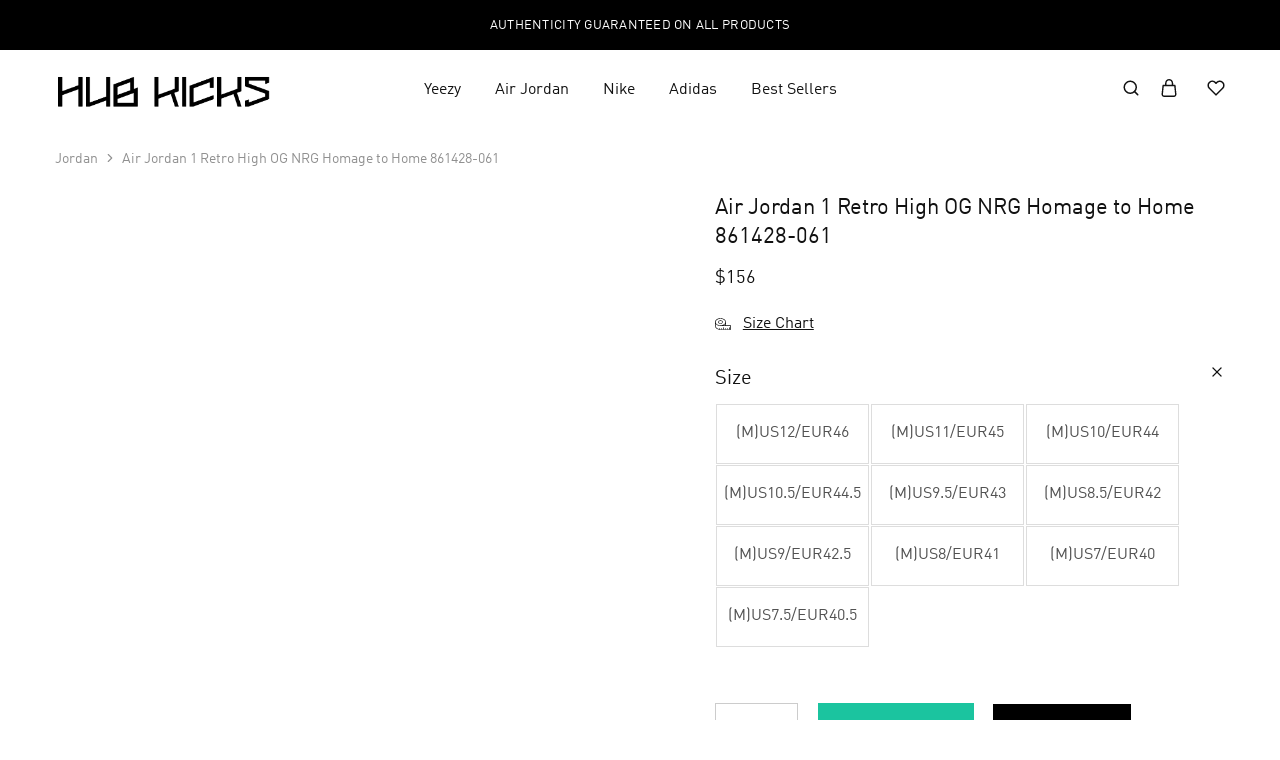

--- FILE ---
content_type: text/html; charset=UTF-8
request_url: https://hubkicks.com/product/air-jordan-1-retro-high-og-nrg-homage-to-home-861428-061/
body_size: 59972
content:
<!doctype html><html lang="en-US"><head><script data-no-optimize="1">var litespeed_docref=sessionStorage.getItem("litespeed_docref");litespeed_docref&&(Object.defineProperty(document,"referrer",{get:function(){return litespeed_docref}}),sessionStorage.removeItem("litespeed_docref"));</script> <meta charset="UTF-8"><meta name="viewport" content="width=device-width, initial-scale=1"><link rel="profile" href="https://gmpg.org/xfn/11"><title>Air Jordan 1 Retro High OG NRG  Homage to Home  861428-061 &#8211; Hub Kicks</title><meta name='robots' content='max-image-preview:large' /><link rel='dns-prefetch' href='//cdn.lr-ingest.com' /><link rel='dns-prefetch' href='//fonts.googleapis.com' /><link rel="alternate" type="application/rss+xml" title="Hub Kicks &raquo; Feed" href="https://hubkicks.com/feed/" /><link rel="alternate" type="application/rss+xml" title="Hub Kicks &raquo; Comments Feed" href="https://hubkicks.com/comments/feed/" /><link rel="alternate" type="application/rss+xml" title="Hub Kicks &raquo; Air Jordan 1 Retro High OG NRG  Homage to Home  861428-061 Comments Feed" href="https://hubkicks.com/product/air-jordan-1-retro-high-og-nrg-homage-to-home-861428-061/feed/" /><style id="litespeed-ccss">ul{box-sizing:border-box}:root{--wp--preset--font-size--normal:16px;--wp--preset--font-size--huge:42px}.screen-reader-text{border:0;clip:rect(1px,1px,1px,1px);clip-path:inset(50%);height:1px;margin:-1px;overflow:hidden;padding:0;position:absolute;width:1px;word-wrap:normal!important}figure{margin:0 0 1em}.screen-reader-text{clip:rect(1px,1px,1px,1px);word-wrap:normal!important;border:0;-webkit-clip-path:inset(50%);clip-path:inset(50%);height:1px;margin:-1px;overflow:hidden;overflow-wrap:normal!important;padding:0;position:absolute!important;width:1px}body{--wp--preset--color--black:#000;--wp--preset--color--cyan-bluish-gray:#abb8c3;--wp--preset--color--white:#fff;--wp--preset--color--pale-pink:#f78da7;--wp--preset--color--vivid-red:#cf2e2e;--wp--preset--color--luminous-vivid-orange:#ff6900;--wp--preset--color--luminous-vivid-amber:#fcb900;--wp--preset--color--light-green-cyan:#7bdcb5;--wp--preset--color--vivid-green-cyan:#00d084;--wp--preset--color--pale-cyan-blue:#8ed1fc;--wp--preset--color--vivid-cyan-blue:#0693e3;--wp--preset--color--vivid-purple:#9b51e0;--wp--preset--gradient--vivid-cyan-blue-to-vivid-purple:linear-gradient(135deg,rgba(6,147,227,1) 0%,#9b51e0 100%);--wp--preset--gradient--light-green-cyan-to-vivid-green-cyan:linear-gradient(135deg,#7adcb4 0%,#00d082 100%);--wp--preset--gradient--luminous-vivid-amber-to-luminous-vivid-orange:linear-gradient(135deg,rgba(252,185,0,1) 0%,rgba(255,105,0,1) 100%);--wp--preset--gradient--luminous-vivid-orange-to-vivid-red:linear-gradient(135deg,rgba(255,105,0,1) 0%,#cf2e2e 100%);--wp--preset--gradient--very-light-gray-to-cyan-bluish-gray:linear-gradient(135deg,#eee 0%,#a9b8c3 100%);--wp--preset--gradient--cool-to-warm-spectrum:linear-gradient(135deg,#4aeadc 0%,#9778d1 20%,#cf2aba 40%,#ee2c82 60%,#fb6962 80%,#fef84c 100%);--wp--preset--gradient--blush-light-purple:linear-gradient(135deg,#ffceec 0%,#9896f0 100%);--wp--preset--gradient--blush-bordeaux:linear-gradient(135deg,#fecda5 0%,#fe2d2d 50%,#6b003e 100%);--wp--preset--gradient--luminous-dusk:linear-gradient(135deg,#ffcb70 0%,#c751c0 50%,#4158d0 100%);--wp--preset--gradient--pale-ocean:linear-gradient(135deg,#fff5cb 0%,#b6e3d4 50%,#33a7b5 100%);--wp--preset--gradient--electric-grass:linear-gradient(135deg,#caf880 0%,#71ce7e 100%);--wp--preset--gradient--midnight:linear-gradient(135deg,#020381 0%,#2874fc 100%);--wp--preset--duotone--dark-grayscale:url('#wp-duotone-dark-grayscale');--wp--preset--duotone--grayscale:url('#wp-duotone-grayscale');--wp--preset--duotone--purple-yellow:url('#wp-duotone-purple-yellow');--wp--preset--duotone--blue-red:url('#wp-duotone-blue-red');--wp--preset--duotone--midnight:url('#wp-duotone-midnight');--wp--preset--duotone--magenta-yellow:url('#wp-duotone-magenta-yellow');--wp--preset--duotone--purple-green:url('#wp-duotone-purple-green');--wp--preset--duotone--blue-orange:url('#wp-duotone-blue-orange');--wp--preset--font-size--small:13px;--wp--preset--font-size--medium:20px;--wp--preset--font-size--large:36px;--wp--preset--font-size--x-large:42px;--wp--preset--spacing--20:.44rem;--wp--preset--spacing--30:.67rem;--wp--preset--spacing--40:1rem;--wp--preset--spacing--50:1.5rem;--wp--preset--spacing--60:2.25rem;--wp--preset--spacing--70:3.38rem;--wp--preset--spacing--80:5.06rem}.wcv-message{display:block;padding:10px;background:#f1f1f1;border-radius:10px;color:#4f4f4f;width:100%;width:fit-content;margin:10px 0}.wcv-message span.icon{margin-right:10px;display:inline-block;vertical-align:middle}button.pswp__button{box-shadow:none!important;background-image:url(/wp-content/plugins/woocommerce/assets/css/photoswipe/default-skin/default-skin.png)!important}button.pswp__button,button.pswp__button--arrow--left:before,button.pswp__button--arrow--right:before{background-color:transparent!important}button.pswp__button--arrow--left,button.pswp__button--arrow--right{background-image:none!important}.pswp{display:none;position:absolute;width:100%;height:100%;left:0;top:0;overflow:hidden;-ms-touch-action:none;touch-action:none;z-index:1500;-webkit-text-size-adjust:100%;-webkit-backface-visibility:hidden;outline:0}.pswp *{-webkit-box-sizing:border-box;box-sizing:border-box}.pswp__bg{position:absolute;left:0;top:0;width:100%;height:100%;background:#000;opacity:0;-webkit-transform:translateZ(0);transform:translateZ(0);-webkit-backface-visibility:hidden;will-change:opacity}.pswp__scroll-wrap{position:absolute;left:0;top:0;width:100%;height:100%;overflow:hidden}.pswp__container{-ms-touch-action:none;touch-action:none;position:absolute;left:0;right:0;top:0;bottom:0}.pswp__container{-webkit-touch-callout:none}.pswp__bg{will-change:opacity}.pswp__container{-webkit-backface-visibility:hidden}.pswp__item{position:absolute;left:0;right:0;top:0;bottom:0;overflow:hidden}.pswp__button{width:44px;height:44px;position:relative;background:0 0;overflow:visible;-webkit-appearance:none;display:block;border:0;padding:0;margin:0;float:right;opacity:.75;-webkit-box-shadow:none;box-shadow:none}.pswp__button::-moz-focus-inner{padding:0;border:0}.pswp__button,.pswp__button--arrow--left:before,.pswp__button--arrow--right:before{background:url(/wp-content/plugins/woocommerce/assets/css/photoswipe/default-skin/default-skin.png) 0 0 no-repeat;background-size:264px 88px;width:44px;height:44px}.pswp__button--close{background-position:0 -44px}.pswp__button--share{background-position:-44px -44px}.pswp__button--fs{display:none}.pswp__button--zoom{display:none;background-position:-88px 0}.pswp__button--arrow--left,.pswp__button--arrow--right{background:0 0;top:50%;margin-top:-50px;width:70px;height:100px;position:absolute}.pswp__button--arrow--left{left:0}.pswp__button--arrow--right{right:0}.pswp__button--arrow--left:before,.pswp__button--arrow--right:before{content:'';top:35px;background-color:rgba(0,0,0,.3);height:30px;width:32px;position:absolute}.pswp__button--arrow--left:before{left:6px;background-position:-138px -44px}.pswp__button--arrow--right:before{right:6px;background-position:-94px -44px}.pswp__share-modal{display:block;background:rgba(0,0,0,.5);width:100%;height:100%;top:0;left:0;padding:10px;position:absolute;z-index:1600;opacity:0;-webkit-backface-visibility:hidden;will-change:opacity}.pswp__share-modal--hidden{display:none}.pswp__share-tooltip{z-index:1620;position:absolute;background:#fff;top:56px;border-radius:2px;display:block;width:auto;right:44px;-webkit-box-shadow:0 2px 5px rgba(0,0,0,.25);box-shadow:0 2px 5px rgba(0,0,0,.25);-webkit-transform:translateY(6px);-ms-transform:translateY(6px);transform:translateY(6px);-webkit-backface-visibility:hidden;will-change:transform}.pswp__counter{position:absolute;left:0;top:0;height:44px;font-size:13px;line-height:44px;color:#fff;opacity:.75;padding:0 10px}.pswp__caption{position:absolute;left:0;bottom:0;width:100%;min-height:44px}.pswp__caption__center{text-align:left;max-width:420px;margin:0 auto;font-size:13px;padding:10px;line-height:20px;color:#ccc}.pswp__preloader{width:44px;height:44px;position:absolute;top:0;left:50%;margin-left:-22px;opacity:0;will-change:opacity;direction:ltr}.pswp__preloader__icn{width:20px;height:20px;margin:12px}@media screen and (max-width:1024px){.pswp__preloader{position:relative;left:auto;top:auto;margin:0;float:right}}.pswp__ui{-webkit-font-smoothing:auto;visibility:visible;opacity:1;z-index:1550}.pswp__top-bar{position:absolute;left:0;top:0;height:44px;width:100%}.pswp__caption,.pswp__top-bar{-webkit-backface-visibility:hidden;will-change:opacity}.pswp__caption,.pswp__top-bar{background-color:rgba(0,0,0,.5)}.pswp__ui--hidden .pswp__button--arrow--left,.pswp__ui--hidden .pswp__button--arrow--right,.pswp__ui--hidden .pswp__caption,.pswp__ui--hidden .pswp__top-bar{opacity:.001}.wcboost-products-compare-button{text-decoration:none;display:inline-block;margin:10px 0}.wcboost-products-compare-button__icon{margin-right:6px}.wcboost-products-compare-button__icon svg{width:1em;height:1em;vertical-align:-.15em;fill:currentColor}.wcboost-products-compare-popup{display:none;position:fixed;top:0;bottom:0;left:0;right:0;width:100%;z-index:9999}.wcboost-products-compare-popup__backdrop{position:absolute;top:0;left:0;width:100%;height:100%;background-color:rgba(0,0,0,.5);z-index:1}.wcboost-products-compare-popup__header{padding:0 20px;height:60px;display:flex;align-items:center;justify-content:space-between}.wcboost-products-compare-popup__close{float:right;font-size:20px;text-decoration:none;display:block;padding:.5em}.wcboost-products-compare-popup__close svg{vertical-align:middle}.wcboost-products-compare-popup__title{font-weight:700}.wcboost-products-compare-popup__body{position:relative;width:calc(100% - 80px);height:calc(100% - 80px);margin:40px;background-color:#fff;z-index:2}.wcboost-products-compare-popup__content{padding-bottom:20px;overflow-y:auto;max-height:calc(100% - 60px)}.wcboost-products-compare-popup__content:after{content:"";display:table;clear:both}@media (max-width:767px){.wcboost-products-compare-popup__body{width:100%;height:100%;margin:0}}.wcboost-variation-swatches>select{display:none!important}.wcboost-variation-swatches__wrapper{margin:0 -.5em;padding:0;list-style:none}.wcboost-variation-swatches__item{text-align:center;white-space:nowrap;width:30px;height:30px;line-height:30px;display:inline-block;margin:0 .5em .5em;position:relative;box-shadow:0 0 0 1px rgba(0,0,0,.2)}.wcboost-variation-swatches__name{text-indent:-9999em;display:block}.wcboost-variation-swatches--button .wcboost-variation-swatches__item{width:auto!important;padding:0 .5em}.wcboost-variation-swatches--button .wcboost-variation-swatches__name{text-indent:0}.wcboost-variation-swatches--has-tooltip .wcboost-variation-swatches__item:before{content:attr(aria-label);text-indent:initial;font-size:14px;font-weight:500;line-height:1.25;position:absolute;bottom:100%;left:50%;background:#333;z-index:2;color:#fff;margin:-10px 0 0;padding:7px 15px;opacity:0;visibility:hidden;border-radius:4px;transform:translate(-50%,-10px)}.wcboost-variation-swatches--has-tooltip .wcboost-variation-swatches__item:after{content:"";position:absolute;bottom:100%;left:50%;width:0;height:0;border:5px solid transparent;border-top-color:#333;margin:0 0 0 -5px;opacity:0;visibility:hidden}.wcboost-variation-swatches--button .wcboost-variation-swatches__item:before,.wcboost-variation-swatches--button .wcboost-variation-swatches__item:after{display:none}.wcboost-variation-swatches__item{width:60px;height:60px;line-height:60px}.wcboost-wishlist-button__icon{margin-right:.4em}.wcboost-wishlist-button__icon svg{vertical-align:-.125em;width:1em;height:auto}.wcboost-wishlist-button__icon svg{fill:currentColor}.screen-reader-text{position:absolute;top:-10000em;width:1px;height:1px;margin:-1px;padding:0;overflow:hidden;clip:rect(0,0,0,0);border:0}.elementor-element{--flex-direction:initial;--flex-wrap:initial;--justify-content:initial;--align-items:initial;--align-content:initial;--gap:initial;--grid-row-gap:initial;--grid-column-gap:initial;--flex-basis:initial;--flex-grow:initial;--flex-shrink:initial;--order:initial;--align-self:initial;flex-basis:var(--flex-basis);flex-grow:var(--flex-grow);flex-shrink:var(--flex-shrink);order:var(--order);align-self:var(--align-self)}:root{--page-title-display:block}h1.entry-title{display:var(--page-title-display)}.elementor-section{position:relative}.elementor-section .elementor-container{display:flex;margin-right:auto;margin-left:auto;position:relative}@media (max-width:1024px){.elementor-section .elementor-container{flex-wrap:wrap}}.elementor-section.elementor-section-boxed>.elementor-container{max-width:1140px}.elementor-widget-wrap{position:relative;width:100%;flex-wrap:wrap;align-content:flex-start}.elementor-widget-wrap>.elementor-element{width:100%}.elementor-widget{position:relative}.elementor-widget:not(:last-child){margin-bottom:20px}.elementor-column{position:relative;min-height:1px;display:flex}.elementor-column-gap-extended>.elementor-column>.elementor-element-populated{padding:15px}@media (min-width:768px){.elementor-column.elementor-col-50{width:50%}}@media (max-width:767px){.elementor-column{width:100%}}.elementor-element{--swiper-theme-color:#000;--swiper-navigation-size:44px;--swiper-pagination-bullet-size:6px;--swiper-pagination-bullet-horizontal-gap:6px}.elementor-kit-7{--e-global-color-primary:#6ec1e4;--e-global-color-secondary:#54595f;--e-global-color-text:#7a7a7a;--e-global-color-accent:#61ce70;--e-global-typography-primary-font-family:"Roboto";--e-global-typography-primary-font-weight:600;--e-global-typography-secondary-font-family:"Roboto Slab";--e-global-typography-secondary-font-weight:400;--e-global-typography-text-font-family:"Roboto";--e-global-typography-text-font-weight:400;--e-global-typography-accent-font-family:"Roboto";--e-global-typography-accent-font-weight:500}.elementor-section.elementor-section-boxed>.elementor-container{max-width:1140px}.elementor-widget:not(:last-child){margin-bottom:20px}.elementor-element{--widgets-spacing:20px}h1.entry-title{display:var(--page-title-display)}@media (max-width:1024px){.elementor-section.elementor-section-boxed>.elementor-container{max-width:1024px}}@media (max-width:767px){.elementor-section.elementor-section-boxed>.elementor-container{max-width:767px}}.elementor-widget-heading .elementor-heading-title{color:var(--e-global-color-primary);font-family:var(--e-global-typography-primary-font-family),Sans-serif;font-weight:var(--e-global-typography-primary-font-weight)}.elementor-widget-text-editor{color:var(--e-global-color-text);font-family:var(--e-global-typography-text-font-family),Sans-serif;font-weight:var(--e-global-typography-text-font-weight)}:root{--swiper-theme-color:#007aff}:root{--swiper-navigation-size:44px}.razzi-size-guide-tabs{display:block}.razzi-size-guide-tabs__panels{position:relative}.razzi-size-guide-tabs__panel.active{opacity:1;display:block;visibility:visible;position:static;transform:scaleY(1)}.razzi-size-guide-tabs__panel{opacity:0;visibility:hidden;position:absolute;top:0;left:0;transform:scaleY(0);width:100%}.razzi-size-guide-tabs__nav{list-style:none;display:flex;justify-content:flex-end;margin:0 -4px;padding:0 0 28px 30px;z-index:1;position:relative;float:right}.razzi-size-guide-tabs__nav li{font-weight:500;font-size:11px;color:#111;text-transform:uppercase;display:flex;flex-direction:column;justify-content:center;text-align:center;border:1px solid #1f1f1f;margin:0 4px;padding:10px;min-width:43px;min-height:43px}.razzi-size-guide-tabs__nav li.active{color:#fff;background-color:#1f1f1f}.razzi-size-guide-tabs__panel{padding-bottom:31px}.razzi-size-guide-tabs__panel>*:not(:last-child){margin-bottom:30px}.razzi-size-guide-tabs__panel>*:not(.razzi-size-guide__name){clear:both}.razzi-size-guide__table{margin-bottom:0;white-space:nowrap}.razzi-size-guide__table thead th{color:#111;font-size:14px;padding:14px 20px}.razzi-size-guide__table tbody td{color:#111;font-size:15px;padding:19px 20px}.size-guide-modal.rz-modal .modal-content{max-height:600px;max-width:770px;position:absolute;top:50%;left:50%;transform:translate(-50%,-50%);padding:0}.size-guide-modal.rz-panel .modal-content{position:absolute;right:0;top:0;left:auto;height:100%;max-height:100%;width:600px;max-width:100%;margin:0;transform:translateX(100%)}.size-guide-modal.rz-panel .modal-header .title{font-size:24px}.size-guide-modal .modal-header .button-close{top:31px;right:32px;transform:none;z-index:9}.size-guide-modal .modal-header{padding:21px 20px;margin-bottom:25px}.size-guide-modal .modal-header .title{margin:0}.size-guide-modal .modal-size-chart{max-height:400px}.size-guide-modal.rz-panel .modal-size-chart{max-height:calc(100vh - 180px)}.size-guide-modal .modal-size-chart::-webkit-scrollbar{height:2px}.size-guide-modal .razzi-size-guide{padding:0 30px}.size-guide-button{display:inline-flex;align-items:center;text-decoration:underline}.product-size-guide .size-guide-button{text-decoration:underline}.size-guide-button .razzi-svg-icon{margin-right:12px}.single-product div.product .entry-summary .product-size-guide{margin-top:0}@media (max-width:770px){.size-guide-modal.rz-modal .modal-content{width:100%}.size-guide-modal .razzi-size-guide{display:inline-flex;width:100%;padding-left:15px;padding-right:15px}}:root{--rz-background-color-primary:#ff6f61;--rz-background-color-gray:#f5f5f5}button::-moz-focus-inner{padding:0;border:0}.rx-comment-form-attachment input[type=file]{display:none!important}.comment-respond{padding:1.5em!important}.reviewx_front_end_from .product-review-tab{width:100%}.rx-criteria-table{width:100%;border:none!important;margin-bottom:20px;background-color:transparent!important}.reviewx_front_end_from .comment-form-comment textarea{padding:8px;margin-bottom:15px}.rx-criteria-table tr{border:none!important;background-color:transparent!important}.rx-criteria-table td{padding:5px 0!important;color:#707070;font-weight:500;line-height:25px;text-align:left;vertical-align:middle;margin-bottom:5px;font-size:18px;border:none!important;background-color:#fff!important}.rx-review-form-area-style-1 .rx-criteria-table td:first-child{max-width:400px}#review_form_wrapper .rx-comment-form-attachment{margin:15px 0 0!important;padding:0}.rx-comment-form-attachment .rx-form-btn{width:160px!important;padding:20px 0!important}.rx-comment-form-attachment .rx_upload_file{background-color:#f9f9f9!important;border:2px dashed #e0e0e0!important;border-radius:10px;text-align:center;display:flex!important;flex-direction:column}#review_form_wrapper .reviewx_front_end_from>.comment-form-author,#review_form_wrapper .reviewx_front_end_from>.comment-form-email{width:100%!important;flex:auto;margin:0 0 10px!important;padding:0!important}#review_form_wrapper .reviewx_front_end_from>.comment-form-comment{width:100%;margin:0!important;padding:0;margin-bottom:15px}.reviewx_front_end_from .comment-form-author,.reviewx_front_end_from .comment-form-email{margin-right:0!important;width:100%;padding:0!important}.reviewx_front_end_from .form-group p{font-weight:700;margin:0;font-size:12px;color:#e02020!important}@media (max-width:767px){.reviewx_front_end_from .comment-form-author,.reviewx_front_end_from .comment-form-email{width:100%!important}}.container{flex-direction:row}.rx-flex-grid-100{width:calc(100% - 15px)}fieldset{padding-top:1em;border:0;margin:0;background-color:#fff!important}.img-fluid{max-width:100%;height:auto}.container{flex-direction:row}.rx-flex-grid-100{width:calc(100% - 15px)}.reviewx-star-rating{display:block;overflow:hidden;margin-top:6px}.reviewx-star-rating>fieldset{border:none;display:inline-block;margin:0!important;padding:0;vertical-align:middle;background-color:transparent!important}.reviewx-star-rating>fieldset:not(:checked)>input{position:absolute;clip:rect(0,0,0,0)}.reviewx-star-rating>fieldset:not(:checked)>label{float:right;overflow:hidden;white-space:nowrap;text-align:center}@media (max-width:767px){.rx-criteria-table tr{display:grid}}.rx_star_rating{float:left;border:1px solid #ddd;margin:1em;padding:.75em 1em;position:relative}.reviewx-star-rating .rx_star_rating label{width:2em;margin:0}.rx_star_rating:not(:checked)>input{position:absolute;clip:rect(0,0,0,0)}.rx_star_rating:not(:checked)>label{overflow:hidden;white-space:nowrap}.rx_star_rating .icon-star{stroke:#ffb439;fill:#fff;width:20px;height:22px;background-color:transparent}.rx_star_rating>input:checked~label .icon-star{fill:#ffaf22}.rx_star_rating{padding-bottom:5px}.rx_content_loader{width:51px;height:51px;display:inline-block;overflow:hidden;background:0 0;position:absolute;left:50%}.img-fluid{max-width:100%;height:auto}.rx-review-form-area-style-1{border:1px solid #ececec;padding:30px;margin-bottom:20px;overflow:hidden;background-color:#fff!important}@media (max-width:767px){.rx-review-form-area-style-1{padding:10px}}.rx-review-form-area-style-1 #respond{background-color:transparent;padding:0!important}.rx-review-form-area-style-1 .comment-respond .comment-reply-title{margin:0;font-size:20px;color:#373747;font-weight:600;text-align:left;align-self:baseline}.reviewx_front_end_from .comment-notes{text-align:left!important}.reviewx_front_end_from input[type=text],.reviewx_front_end_from input[type=email],.reviewx_front_end_from textarea{box-shadow:none;border:1px solid #ebebf3;border-radius:3px;padding:8px;max-width:100%!important;width:100%!important;margin-bottom:0;font-size:16px}.rx-review-form-area-style-1 .reviewx_front_end_from input[type=text],.rx-review-form-area-style-1 .reviewx_front_end_from input[type=email],.rx-review-form-area-style-1 .reviewx_front_end_from textarea{background-color:#f5f6f9!important;background-image:none}.rx-comment-form-attachment .rx_upload_file img{width:46px!important;margin:0 auto!important}.rx-comment-form-attachment .rx_upload_file span{color:#7f8f9c;font-size:10px;font-weight:700}.reviewx_front_end_from .form-submit{text-align:left;float:left;margin-top:15px!important;padding-left:0}#review_form input[type=submit]{color:#fff;font-size:16px;margin:0;display:block!important}table:not(.has-background) tbody td{background-color:transparent!important}.rx-form-btn{padding:0 16px 0 0;background-color:#2f4fff;border:1px solid transparent;color:#fff;font-size:14px;font-weight:300;outline:0;line-height:20px;white-space:nowrap;-ms-touch-action:manipulation;touch-action:manipulation;box-sizing:border-box;text-decoration:none;min-width:160px;display:inline-block;border-radius:.25rem;width:auto!important}@media (max-width:768px){#review_form input[type=text],#review_form input[type=email],#review_form textarea{font-size:14px!important}}.rx-images{display:flex;justify-content:left;flex-wrap:wrap}.reviewx-rating td{text-transform:capitalize}@keyframes rx_image_upload_spinner{0%{transform:rotate(0)}100%{transform:rotate(360deg)}}.rx_image_upload_spinner div{box-sizing:border-box!important}.rx_image_upload_spinner>div{position:absolute;width:70px;height:70px;top:15px;left:15px;border-radius:50%;border:6px solid #000;border-color:#7f8f9c transparent;animation:rx_image_upload_spinner 1s linear infinite}.rx_image_upload_spinner>div:nth-child(2){border-color:transparent}.rx_image_upload_spinner>div:nth-child(2) div{position:absolute;width:100%;height:100%;transform:rotate(45deg)}.rx_image_upload_spinner>div:nth-child(2) div:before,.rx_image_upload_spinner>div:nth-child(2) div:after{content:"";display:block;position:absolute;width:6px;height:6px;top:-6px;left:26px;background:#7f8f9c;border-radius:50%;box-shadow:0 64px 0 0 #7f8f9c}.rx_image_upload_spinner>div:nth-child(2) div:after{left:-6px;top:26px;box-shadow:64px 0 0 0 #7f8f9c}.rx_content_loader{width:51px;height:51px;display:inline-block;overflow:hidden;background:0 0;position:absolute;left:50%}.rx_image_upload_spinner{width:100%;height:100%;position:absolute;transform:translateZ(0) scale(.51);backface-visibility:hidden;transform-origin:0 0;z-index:99999;display:none}.rx_image_upload_spinner div{box-sizing:content-box}@media (max-width:768px){.rx-form-btn{letter-spacing:normal;text-transform:capitalize!important;box-shadow:none;font-weight:inherit;min-width:80px!important;margin:0;padding:7px 5px!important}}@media (max-width:767px){.rx-criteria-table td{line-height:15px;margin-bottom:0}.rx_star_rating .icon-star{width:17px}.rx-form-btn{letter-spacing:normal;text-transform:capitalize!important;box-shadow:none;font-weight:inherit;min-width:115px!important;margin:0;padding:2px 5px!important}.rx-review-form-area-style-1 .comment-respond .comment-reply-title{font-size:14px}.reviewx_front_end_from .comment-notes{font-size:13px}.rx-criteria-table td{font-size:14px}.rx-comment-form-attachment .rx-form-btn{width:135px!important;padding:10px 0!important}}@media only screen and (max-width:480px){.rx-criteria-table{width:100%}}@media only screen and (max-width:360px){.rx-flex-grid-100{width:calc(100% - 0px)}}@keyframes rx_image_upload_spinner{0%{transform:rotate(0)}100%{transform:rotate(360deg)}}.rx_image_upload_spinner div{box-sizing:border-box!important}.rx_image_upload_spinner>div{position:absolute;width:70px;height:70px;top:15px;left:15px;border-radius:50%;border:6px solid #000;border-color:#7f8f9c transparent;animation:rx_image_upload_spinner 1s linear infinite}.rx_image_upload_spinner>div:nth-child(2){border-color:transparent}.rx_image_upload_spinner>div:nth-child(2) div{position:absolute;width:100%;height:100%;transform:rotate(45deg)}.rx_image_upload_spinner>div:nth-child(2) div:before,.rx_image_upload_spinner>div:nth-child(2) div:after{content:"";display:block;position:absolute;width:6px;height:6px;top:-6px;left:26px;background:#7f8f9c;border-radius:50%;box-shadow:0 64px 0 0 #7f8f9c}.rx_image_upload_spinner>div:nth-child(2) div:after{left:-6px;top:26px;box-shadow:64px 0 0 0 #7f8f9c}.rx_content_loader{width:51px;height:51px;display:inline-block;overflow:hidden;background:0 0;position:absolute;left:50%}.rx_image_upload_spinner{width:100%;height:100%;position:absolute;transform:translateZ(0) scale(.51);backface-visibility:hidden;transform-origin:0 0;z-index:99999;display:none}.rx_image_upload_spinner div{box-sizing:content-box}.dashicons{font-family:dashicons;display:inline-block;line-height:1;font-weight:400;font-style:normal;speak:never;text-decoration:inherit;text-transform:none;text-rendering:auto;-webkit-font-smoothing:antialiased;-moz-osx-font-smoothing:grayscale;width:20px;height:20px;font-size:20px;vertical-align:top;text-align:center}.dashicons-visibility:before{content:"\f177"}:root{--rz-color-primary:#ff6f61;--rz-color-lighter:#fff;--rz-color-dark:#111;--rz-color-darker:#1f1f1f;--rz-color-placeholder:#a0a0a0;--rz-color-hover-primary:#ff6f61;--rz-background-color-primary:#ff6f61;--rz-background-color-light:#fff;--rz-background-color-gray:#f5f5f5;--rz-background-color-dark:#1f1f1f;--rz-background-text-color-primary:#fff;--rz-border-color:#ccc;--rz-border-color-primary:#ff6f61;--rz-border-color-light:#e2e2e2;--rz-border-color-lighter:#fff;--rz-border-color-gray:#cdcdcd;--rz-border-color-dark:#1f1f1f;--rz-text-color-gray:#767676;--rz-text-color:#525252;--rz-font-family-primary:'Jost',Arial,sans-serif;--rz-font-family-code:Monaco,Consolas,"Andale Mono","DejaVu Sans Mono",monospace;--rz-font-family-pre:"Courier 10 Pitch",Courier,monospace}@keyframes razzi-scale{30%{transform:scale(.3)}100%{transform:scale(1)}}html{line-height:1.15;-webkit-text-size-adjust:100%}body{margin:0}h1{font-size:2em;margin:.67em 0}a{background-color:transparent}strong{font-weight:500}small{font-size:80%}img{border-style:none}button,input,select,textarea{font-family:inherit;font-size:100%;line-height:1.15;margin:0}button,input{overflow:visible}button,select{text-transform:none}button,[type=submit]{-webkit-appearance:button}button::-moz-focus-inner,[type=submit]::-moz-focus-inner{border-style:none;padding:0}button:-moz-focusring,[type=submit]:-moz-focusring{outline:1px dotted ButtonText}fieldset{padding:.35em .75em .625em}textarea{overflow:auto}[type=radio]{box-sizing:border-box;padding:0}[type=number]::-webkit-inner-spin-button,[type=number]::-webkit-outer-spin-button{height:auto}::-webkit-file-upload-button{-webkit-appearance:button;font:inherit}body,button,input,select,textarea{color:var(--rz-text-color);font-family:var(--rz-font-family-primary);font-size:16px;line-height:1.5;-ms-word-wrap:break-word;word-wrap:break-word;box-sizing:border-box}a{outline:none;color:var(--rz-color-dark);text-decoration:none}h1,h2,h3{font-weight:500;color:var(--rz-color-dark);line-height:1.33}h1{font-size:60px}h2{font-size:40px}h3{font-size:32px}p{margin-bottom:1.5em}i{font-style:italic}html{box-sizing:border-box}*,*:before,*:after{box-sizing:border-box}body{background:#fff}ul{margin:0 0 1.5em;padding-left:1.5em}ul{list-style:disc}li>ul{margin-bottom:0}img{height:auto;max-width:100%}figure{margin:1em 0}.razzi-loading{position:relative}.razzi-loading:before{content:'';display:block;border-radius:100px;position:absolute}.razzi-loading:before{background-color:var(--rz-background-color-primary);height:13px;width:13px;top:0;left:0;animation:razzi-scale 1s 0s cubic-bezier(.09,.57,.49,.9) infinite}.razzi-svg-icon{display:inline-flex}.razzi-svg-icon svg{vertical-align:-.125em;width:1em;height:1em;display:inline-block}.razzi-scrollbar{overflow-y:auto;scrollbar-color:#1f1f1f #e2e2e278;scrollbar-width:thin}.razzi-scrollbar::-webkit-scrollbar{width:2px}.razzi-scrollbar::-webkit-scrollbar-track{background-color:#e2e2e2}.razzi-scrollbar::-webkit-scrollbar-thumb{background-color:#1f1f1f}.hidden{display:none!important;visibility:hidden!important}table{margin:0 0 1.5em;width:100%;border-collapse:collapse;border-spacing:0;border-width:1px 0 0 1px}td,th{padding:0;font-weight:400;text-align:left}table,th,td{border:1px solid var(--rz-border-color-gray)}th{border-width:0 1px 1px 0}td{border-width:0 1px 1px 0}th,td{padding:10px}thead th{font-weight:500}button,input[type=submit]{font-weight:500;font-size:16px;line-height:50px;display:inline-block;background-color:var(--rz-background-color-dark);color:var(--rz-color-lighter);padding:0 37px;text-align:center;white-space:nowrap;text-decoration:none;border:none}.razzi-button{font-weight:500;font-size:16px;line-height:50px;display:inline-block;background-color:var(--rz-background-color-dark);color:var(--rz-color-lighter);padding:0 37px;text-align:center;white-space:nowrap;text-decoration:none}.razzi-button .razzi-svg-icon{vertical-align:middle;margin-left:10px;font-size:13px;display:inline-block}.razzi-button.button-larger{line-height:54px;padding:0 43px}.razzi-button.button-outline{color:var(--rz-color-dark);background-color:transparent}.razzi-button.button-outline .razzi-svg-icon{color:inherit}.razzi-button.button-outline{border:1px solid}input[type=text],input[type=email],input[type=number],textarea{color:var(--rz-color-dark);border:1px solid var(--rz-border-color);box-sizing:border-box;padding:12px 15px;font-size:16px;outline:none}select{border:1px solid var(--rz-border-color);padding:12px 25px;color:var(--rz-color-dark);-moz-appearance:none;-webkit-appearance:none;appearance:none;background-image:url([data-uri]);background-repeat:no-repeat;background-position:calc(100% - 20px) 50%;padding-right:40px}textarea{padding:15px;height:150px}.main-navigation{height:100%}.main-navigation ul{display:none;list-style:none;margin:0;padding-left:0}.main-navigation ul ul{box-shadow:0 0 30px 0 rgba(0,0,0,.1);background-color:var(--rz-background-color-light);box-sizing:border-box;min-width:200px;padding:18px 0;float:left;position:absolute;top:100%;left:0;margin-top:-1px;z-index:99999;opacity:0;transform:scaleX(0)}.main-navigation ul ul ul{left:100%;top:0;transform:scaleX(1)}.main-navigation ul ul li{padding:6px 30px;text-align:left}.main-navigation ul ul li:last-child{margin-bottom:0}.main-navigation ul ul a{font-size:15px;line-height:1.5;text-transform:initial;color:var(--rz-color-dark);font-weight:400;white-space:nowrap}.main-navigation .nav-menu{height:100%;width:100%;display:flex;align-items:center}.main-navigation .nav-menu>li{display:flex;align-items:center;padding-top:8px;padding-bottom:8px}.main-navigation .nav-menu>li>a{padding:3px;white-space:nowrap;position:relative}.main-navigation .nav-menu>li>a:after{content:'';position:absolute;bottom:-2px;left:0;right:0;width:0;height:1px;background-color:var(--rz-color-hover-primary);opacity:0}.main-navigation .nav-menu>li.menu-item-has-children>a{position:relative;padding-right:20px}.main-navigation .nav-menu>li:first-child{padding-left:0}.main-navigation .nav-menu>li:last-child{padding-right:0}.main-navigation .nav-menu li{height:100%;width:100%}.main-navigation .nav-menu ul li a:after{bottom:7px}.main-navigation .nav-menu ul>.menu-item-has-children>a{position:relative}.main-navigation li{float:left;position:relative;padding:0 14px;outline:none}.main-navigation a{display:block;font-style:normal;font-weight:500;font-size:16px;text-decoration:none;line-height:1;color:var(--rz-header-color-dark);outline:none}.primary-navigation:not(.has-arrow) .nav-menu>li.menu-item-has-children>a{padding-right:3px}@media screen and (min-width:37.5em){.main-navigation ul{display:block}}.main-navigation li.is-mega-menu{position:static}.main-navigation li.is-mega-menu.has-width{position:relative}.main-navigation li.is-mega-menu .dropdown-submenu{padding:32px;left:0}.main-navigation li.is-mega-menu .mega-menu-content{padding:0}.main-navigation li.is-mega-menu .menu-item-mega>a{font-size:16px;font-weight:500}.main-navigation li.is-mega-menu .menu-item-mega ul{border:none;padding:20px 0;position:relative;left:0;top:0;box-shadow:none;transform:none;background-color:transparent;opacity:1}.main-navigation li.is-mega-menu .menu-item-mega ul li{padding:0;float:initial;margin-bottom:9px}.site-breadcrumb{padding:19px 0;margin:0;font-size:14px;color:#909090}.site-breadcrumb a{color:inherit}.site-breadcrumb .delimiter{margin:0 5px}.site-breadcrumb .razzi-svg-icon{display:inline-block}.screen-reader-text,.site-branding .site-title{border:0;clip:rect(1px,1px,1px,1px);clip-path:inset(50%);height:1px;margin:-1px;overflow:hidden;padding:0;position:absolute!important;width:1px;word-wrap:normal!important}.clear:before,.clear:after,.clearfix:before,.clearfix:after{content:"";display:table;table-layout:fixed}.clear:after,.clearfix:after{clear:both}.widget{margin:0 0 40px;padding:23px;border:1px solid var(--rz-border-color-light)}.widget.widget_block>*{margin-top:0}.rz-modal{position:fixed;top:0;left:0;width:100%;height:100%;z-index:1042;display:none;--rz-modal-spacing:30px}.rz-modal .panel-content{position:absolute;right:0;top:0;height:100%;width:470px;max-width:100%;margin:0;background-color:var(--rz-background-color-light);transform:translateX(100%);display:flex;flex-direction:column}.rz-modal .modal-header{padding:25px 45px 20px 20px;display:flex;align-items:center;justify-content:center;position:relative;background-color:var(--rz-background-color-light);border-bottom:1px solid #e5e5e5;text-align:center}.rz-modal .modal-header .modal-title{font-size:18px;font-weight:500;margin:0;line-height:1}.rz-modal .mobile-panel-search{width:100%;padding:var(--rz-modal-spacing)}.rz-modal .mobile-panel-search .search-wrapper{position:relative;width:100%;display:flex}.rz-modal .mobile-panel-search .search-field{flex:auto;border:1px solid var(--rz-border-color-gray);padding-right:42px;height:54px;line-height:54px}.rz-modal .mobile-panel-search .search-submit{position:absolute;right:0;background-color:transparent;color:var(--rz-text-color-gray);padding:0;width:68px;height:54px;line-height:56px;display:block;text-align:center;z-index:999;border:none}.rz-modal .modal-content{position:relative;padding:var(--rz-modal-spacing);background-color:var(--rz-background-color-light)}.rz-modal.side-left .panel-content{left:0;right:auto;transform:translateX(-100%)}.rz-modal .off-modal-layer{position:absolute;top:0;left:0;width:100%;height:100%;background-color:var(--rz-background-color-dark);opacity:.5}.rz-modal .button-close{display:flex;line-height:1;position:absolute;right:var(--rz-modal-spacing);top:50%;transform:translateY(-50%);font-size:24px;color:#a6a6a6;margin-left:20px}.row-flex{display:flex;flex-wrap:wrap;margin-left:-15px;margin-right:-15px}.col-flex{min-height:1px;padding-left:15px;padding-right:15px}@media (min-width:992px){.col-flex-md-3{flex:0 0 25%;max-width:25%}}.site-content{padding-top:80px;padding-bottom:80px}.site-content:after{clear:both;display:block;content:""}.container{margin-right:auto;margin-left:auto;padding-left:0;padding-right:0}@media (min-width:1200px){.container{width:1170px}}@media (max-width:767px){.hidden-xs{display:none!important}}@media (min-width:768px) and (max-width:991px){.hidden-sm{display:none!important}}@media (min-width:992px) and (max-width:1199px){.hidden-md{display:none!important}}@media (min-width:1200px){.hidden-lg{display:none!important}}.single-product .site-content{padding-top:0}.site-header__border{border-bottom:1px solid var(--rz-border-color-light)}.site-header{--rz-header-color-light:#fff;--rz-header-color-dark:#111;--rz-header-color-darker:#1f1f1f;--rz-header-text-color-gray:#767676;--rz-header-background-color-light:#fff;--rz-header-background-color-dark:#1f1f1f}.site-header .razzi-header-container{display:flex;align-items:center;height:100%;position:relative}.site-branding{flex:0 1 auto;position:relative;z-index:100}.site-branding .logo{position:relative}.site-branding .logo img{display:inline-block;vertical-align:middle}.site-branding .logo.logo-text{font-weight:600;font-size:28px;line-height:41px;color:var(--rz-header-color-dark)}.site-header .header-search .search-icon{font-size:18px;color:var(--rz-header-color-dark);line-height:1}.ra-search-form .form-search,.ra-search-form .search-inner-content{display:flex;width:100%;position:relative}.ra-search-form .form-search{width:100%;margin:0}.ra-search-form .razzi-loading{position:absolute;bottom:-50px;left:calc(50% - 10px);transform:translateY(-50%);opacity:0;visibility:hidden}.ra-search-form .razzi-loading:before{height:20px;width:20px}.ra-search-form .search-wrapper{width:100%;display:flex;position:relative}.ra-search-form .search-wrapper ::-webkit-scrollbar{background:0 0;width:7px}.ra-search-form .search-wrapper ::-webkit-scrollbar-thumb{background-color:var(--rz-border-color)}.ra-search-form .search-results{position:relative}.ra-search-form .close-search-results{position:absolute;top:50%;transform:translateY(-50%);right:25px;font-size:16px;display:flex;align-items:center;justify-content:center;color:var(--rz-header-color-dark);z-index:10;opacity:0}.ra-search-form .search-field{float:left;height:42px;line-height:1;border-top:1px solid var(--rz-border-color);border-bottom:1px solid var(--rz-border-color);border-left:none;border-right:none;padding-right:25px;padding-left:25px;position:relative;width:100%;border-radius:0}.ra-search-form ::-webkit-input-placeholder{color:#777}.ra-search-form ::-moz-placeholder{color:#777}.ra-search-form :-ms-input-placeholder{color:#777}.ra-search-form :-moz-placeholder{color:#777}.ra-search-form .search-submit{float:right;height:45px;line-height:47px;background-color:var(--rz-header-bacground-color-light);border:1px solid var(--rz-border-color);white-space:nowrap;display:flex;align-items:center}.ra-search-form .search-submit .razzi-svg-icon{display:block;font-size:18px;order:3}.ra-search-modal .search-inner-content{flex-direction:column}.ra-search-modal .search-field{border:1px solid var(--rz-border-color-gray);padding-right:42px;height:54px;line-height:54px}.ra-search-modal .search-submit{position:absolute;right:0;background-color:transparent;color:var(--rz-text-color-gray);padding:0;width:68px;height:54px;line-height:56px;display:block;text-align:center;z-index:999;border:none}.ra-search-modal .search-submit .razzi-svg-icon{margin:0}.ra-search-modal .search-results{border:0;margin-top:30px}.site-header .header-wishlist .wishlist-icon{position:relative;font-size:18px;color:var(--rz-header-color-dark);position:relative}.site-header .header-cart{padding-right:19px}.site-header .header-cart>a{position:relative;color:var(--rz-header-color-dark)}.site-header .header-cart .razzi-svg-icon{font-size:18px}.site-header .header-cart .counter{position:absolute;top:-10px;right:-10px;font-size:10px;font-weight:500;color:var(--rz-background-text-color-primary);text-align:center;line-height:11px;min-width:18px;height:18px;border-radius:30px;padding:4px;background-color:var(--rz-background-color-primary);display:inline-block}.ra-cart-modal .modal-header{justify-content:center}.ra-cart-modal .modal-content{padding-right:0;padding-bottom:0;padding-left:0;height:100%;position:static}.ra-cart-modal .widget_shopping_cart_content{height:100%;padding-bottom:340px;position:static}.widget_shopping_cart_content{position:relative}.widget_shopping_cart_content .woocommerce-mini-cart__empty-message{position:absolute;top:calc(50% - 15px);transform:translateY(-50%);width:100%;font-weight:500;font-size:24px;line-height:35px;color:var(--rz-color-dark);padding:0 var(--rz-modal-spacing);margin:0}.widget_shopping_cart_content .woocommerce-mini-cart__empty-message>span{display:flex;align-items:center;justify-content:center}.widget_shopping_cart_content .woocommerce-mini-cart__empty-message .razzi-svg-icon{font-weight:400;margin-left:17px}.widget_shopping_cart_content .woocommerce-mini-cart__empty-message .razzi-button{width:100%;margin-top:var(--rz-modal-spacing)}.ra-hamburger-modal .modal-header{border:none}.ra-hamburger-modal .modal-content{height:100%;display:flex;align-items:center}.ra-hamburger-modal .hamburger-navigation{width:100%}.ra-hamburger-modal .mobile-panel-search{padding:0 0 50px}.ra-hamburger-modal ul.nav-menu{padding:0;margin:0}.ra-hamburger-modal ul.nav-menu a{font-weight:500;font-size:36px;line-height:52px;position:relative;display:block}.ra-hamburger-modal ul.nav-menu>li{margin-bottom:10px}.ra-hamburger-modal ul.nav-menu ul{padding:10px 0 0;margin:0;display:none}.ra-hamburger-modal ul.nav-menu ul li{padding:6px 0}.ra-hamburger-modal ul.nav-menu ul li a{font-size:18px;line-height:27px;font-weight:400}.ra-hamburger-modal ul.nav-menu li.current-menu-parent>a{color:var(--rz-color-primary)}.ra-hamburger-modal ul.nav-menu li.menu-item-has-children>a{font-weight:500}.ra-hamburger-modal ul{list-style-type:none}.campaign-bar__campaigns{display:flex;height:100%}.campaign-bar__campaigns .razzi-promotion{flex:1;background-position:center center;background-size:cover;height:100%;padding:5px 20px;display:flex;align-items:center;justify-content:center;font-weight:500;font-size:13px;line-height:19px;letter-spacing:.02em;text-transform:uppercase;color:var(--rz-color-dark)}.header-main{height:90px;border:1px solid transparent}.header-main .header-items>*{z-index:999;line-height:1;height:inherit;display:flex;align-items:center}.header-contents{position:relative}.header-items{display:flex;align-items:center;height:100%}.header-items>*{position:relative;z-index:100}.header-left-items{flex:1;text-align:left;justify-content:flex-start;margin:0 -20px}.header-left-items>*{padding:0 20px}.header-center-items{text-align:center;justify-content:center}.header-center-items>*{margin:0 17px}.header-right-items{flex:1;text-align:right;justify-content:flex-end;margin:0 -10px}.header-right-items>*{padding:0 10px}.has-menu>*{position:static}.entry-title{margin:0 0 13px}.razzi-posts__loading{position:absolute;top:0;left:0;bottom:-50px;right:0;z-index:998;background-color:var(--rz-background-color-light);display:none;text-align:center}.razzi-posts__loading .razzi-loading{position:absolute;left:50%;transform:translateX(-50%)}.comment-respond{font-size:16px;margin:40px auto 0}.comment-respond .comment-reply-title{margin:0 0 20px;text-align:center;font-size:24px}.comment-respond .comment-reply-title small{float:right}.comment-respond .comment-form{margin-left:-15px;margin-right:-15px;text-align:center}.comment-respond .comment-form>p{padding-left:15px;padding-right:15px;margin:0 0 20px}.comment-respond .comment-form textarea,.comment-respond .comment-form input[type=text],.comment-respond .comment-form input[type=email]{width:100%;display:block}.comment-respond .comment-form .comment-notes{margin-bottom:32px}.comment-respond .comment-form-author,.comment-respond .comment-form-email{width:50%;float:left}.comment-respond .form-submit{clear:both}p:empty:before{display:none}body .elementor-widget:not(:last-child){margin-bottom:0}@media (min-width:1200px){.elementor-section.elementor-section-boxed>.elementor-container{max-width:1170px}.elementor-section.elementor-section-boxed>.elementor-column-gap-extended{max-width:1200px}}@keyframes razzi-scale{30%{transform:scale(.3)}100%{transform:scale(1)}}@media (max-width:1199px){.container{padding-left:15px;padding-right:15px}}@media (max-width:767px){.ra-cart-modal .widget_shopping_cart_content{padding-bottom:310px}input[type=text],input[type=email]{-webkit-appearance:none;appearance:none;border-radius:0}.site-content{padding-top:40px;padding-bottom:60px}.comment-respond .comment-form-author,.comment-respond .comment-form-email{width:100%}input[type=text]{-webkit-appearance:none;appearance:none;border-radius:0}}@media (max-width:480px){.rz-modal .panel-content{width:90%}}.header-mobile{height:60px;display:flex;align-items:center;justify-content:space-between;padding:0 15px}.header-mobile .mobile-menu a{color:var(--rz-header-color-dark);display:flex;margin-top:2px}.header-mobile .header-cart{padding-right:5px}.header-mobile .mobile-search .razzi-svg-icon{font-size:18px}.header-mobile>*{line-height:1}.header-mobile .site-branding{flex:auto;text-align:center}.header-mobile .mobile-menu{flex:1}.mobile-header-icons{display:flex;align-items:center;justify-content:flex-end;line-height:1;flex:1}.mobile-header-icons .search-icon{color:var(--rz-header-color-dark)}.mobile-header-icons>*{margin-left:15px}.mobile-header-icons>*:first-child{margin-left:0}.ra-menu-mobile-modal .menu-mobile-panel-content{height:100%;display:flex;flex-direction:column;overflow-y:auto}.ra-menu-mobile-modal .modal-header{justify-content:flex-start}.ra-menu-mobile-modal .modal-content{display:flex;flex-direction:column;justify-content:space-between;align-items:flex-start;padding-top:60px;padding-bottom:0}.ra-menu-mobile-modal .content-footer{padding:40px 0}.ra-menu-mobile-modal ul.nav-menu ul{padding-left:5px}.ra-menu-mobile-modal ul.nav-menu ul li a{font-size:20px;line-height:1.5}.ra-menu-mobile-modal ul.nav-menu li.menu-item-has-children>a{padding-right:25px}.ra-menu-mobile-modal ul.nav-menu>li{padding-left:0;width:100%;flex-direction:column;align-items:flex-start}.ra-menu-mobile-modal ul.nav-menu>li>a{font-size:24px}.ra-menu-mobile-modal ul.nav-menu a{line-height:36px}.site-header .logo .logo-image{width:220px}#site-header .header-main{height:80px}@media (min-width:767px){#campaign-bar{height:50px}}.header-sticky.single-product div.product.layout-v5 .entry-summary{top:120px}body{--rz-color-primary:#000;--rz-color-hover-primary:#000;--rz-background-color-primary:#000;--rz-border-color-primary:#000}body{--rz-font-family-primary:adihausdin,Helvetica,Arial,sans-serif;font-weight:400}h3{font-family:adihausdin}@media (max-width:767px){.site-header .mobile-logo .logo-image{width:170px;height:auto}}li.payment_method_stripe_applepay,li.payment_method_stripe_googlepay,li.payment_method_stripe_payment_request{display:none}.wc-stripe-product-checkout-container{display:none;width:100%}.wc-stripe-product-checkout-container.bottom{margin-top:1em}.wc-stripe-product-checkout-container ul.wc_stripe_product_payment_methods{list-style:none;margin:0;padding:0}.wc-stripe-product-checkout-container ul.wc_stripe_product_payment_methods li[class*=payment_method_stripe_]{margin:0 0 1em;list-style:none}.wc-stripe-product-checkout-container ul.wc_stripe_product_payment_methods li[class*=payment_method_stripe_]:last-child{margin:0}.wc-stripe-clear{clear:both;height:0;visibility:hidden}@keyframes razzi-scale{30%{transform:scale(.3)}100%{transform:scale(1)}}.single-product div.product .product-gallery-summary{position:relative}.single-product div.product .woocommerce-product-gallery{position:relative;float:left;width:48.7%}.single-product div.product .woocommerce-product-gallery figure{margin:0}.single-product div.product .woocommerce-product-gallery .woocommerce-product-gallery__image a,.single-product div.product .woocommerce-product-gallery .woocommerce-product-gallery__image img{display:block}.single-product div.product .rz-wishlist-button{padding:0;min-width:auto}.single-product div.product .rz-wishlist-button .rz-loop_button{padding:0 25px}.single-product div.product .rz-wishlist-button .rz-loop_button .razzi-svg-icon,.single-product div.product .rz-wishlist-button .rz-loop_button .wcboost-wishlist-button__icon{order:2;margin-left:0;margin-bottom:0;font-size:16px}.single-product div.product .rz-wishlist-button .rz-loop_button .wcboost-wishlist-button__icon{color:var(--rz-color-dark);margin-right:0}.single-product div.product .rz-wishlist-button .rz-loop_button .wcboost-wishlist-button__text{order:1;display:none}.single-product div.product .rz-wishlist-button+.rz-compare-button{margin-left:18px}.single-product div.product .wcboost-wishlist-button:not(.loading) .wcboost-wishlist-button__icon svg,.single-product div.product .wcboost-wishlist-button:not(.added) .wcboost-wishlist-button__icon svg{fill:none}.single-product div.product .rz-compare-button{padding:0;min-width:auto}.single-product div.product .rz-compare-button .rz-loop_button{padding:0 25px;margin:0}.single-product div.product .rz-compare-button .rz-loop_button .wcboost-products-compare-button__icon{order:2;margin-left:0;margin-bottom:0;font-size:16px}.single-product div.product .rz-compare-button .rz-loop_button .wcboost-products-compare-button__icon{color:var(--rz-color-dark);margin-right:0}.single-product div.product .rz-compare-button .rz-loop_button .wcboost-products-compare-button__text{order:1;display:none}.single-product div.product .product-button-wrapper{display:flex;flex-wrap:wrap;padding-top:15px}.single-product div.product .product-button-wrapper>*{margin-bottom:15px}.single-product div.product .product-button-wrapper .wcboost-products-compare-button{display:inline}.single-product div.product .product-button-wrapper .single_add_to_cart_button{text-transform:capitalize;padding-left:20px;padding-right:20px;position:relative;margin-right:18px;min-width:230px;font-weight:500;font-size:16px;line-height:50px;display:inline-block;background-color:var(--rz-background-color-dark);color:var(--rz-color-lighter);padding:0 37px;text-align:center;white-space:nowrap;text-decoration:none;border:none}.single-product div.product .product-button-wrapper .single_add_to_cart_button .razzi-svg-icon{margin-left:16px;display:inline-block;font-size:19px}.single-product div.product .quantity{margin-right:20px}.single-product div.product .quantity .qty{width:83px;font-size:18px;padding-left:20px;padding-right:20px;color:var(--rz-text-color);height:54px;line-height:54px;background-color:transparent}.single-product div.product .woocommerce-Tabs-panel--description p:first-child{margin-top:0}.single-product div.product{position:relative}.single-product div.product .entry-summary{width:51.3%;padding-left:100px;float:right}.single-product div.product .entry-summary .product_title{font-size:28px}.single-product div.product .entry-summary .price{font-size:24px;font-weight:500;color:var(--rz-color-dark);margin:0}.single-product div.product .entry-summary .wcboost-wishlist-button{margin:0}.single-product div.product .summary-top-box{display:flex;justify-content:space-between;margin-bottom:5px;align-items:center}.single-product div.product .summary-price-box{display:flex;align-items:center;margin:0 0 20px}.single-product div.product .summary-price-box .price{margin-right:16px}.single-product div.product .single-product-extra-content{margin-top:30px}.single-product div.product .single-product-extra-content .widget{border:none;padding:0;margin-bottom:30px}.single-product .product-gallery-summary{padding-top:30px}.single-product .page-header+.site-content .product-gallery-summary{padding-top:0}.single-product div.product.layout-v5 .entry-summary{position:-webkit-sticky;position:sticky;top:30px}.single-product div.product.layout-v5 .woocommerce-product-gallery__image{margin:0 0 20px}.single-product div.product.product-tabs-under-summary .product-gallery-summary{margin-bottom:80px}.single-product div.product.product-tabs-under-summary .woocommerce-tabs .razzi-tab-wrapper .panel-content{display:none;padding:10px 0 30px}.single-product div.product.has-buy-now .entry-summary{padding-left:90px}.single-product div.product.has-buy-now .product-button-wrapper .single_add_to_cart_button{min-width:154px}.single-product div.product.has-buy-now .product-button-wrapper .single_add_to_cart_button:after{display:none;top:50%;left:50%;transform:translateY(-50%,-50%);position:absolute;margin:-10px 0 0 -10px}.single-product div.product.has-buy-now .product-button-wrapper .single_add_to_cart_button .razzi-svg-icon{display:none}.single-product div.product.has-buy-now .rz-buy-now-button{min-width:140px;margin-right:18px;padding:0 20px}.single-product div.product.has-buy-now .rz-wishlist-button:not(.show-wishlist-title),.single-product div.product.has-buy-now .rz-compare-button:not(.show-compare-title){border:none}.single-product div.product.has-buy-now .rz-wishlist-button:not(.show-wishlist-title) .rz-loop_button,.single-product div.product.has-buy-now .rz-compare-button:not(.show-compare-title) .rz-loop_button{padding-right:0;padding-left:0}.single-product div.product.has-buy-now .rz-compare-button:not(.show-compare-title) .rz-loop_button .wcboost-products-compare-button__icon,.single-product div.product.has-buy-now .rz-wishlist-button:not(.show-wishlist-title) .rz-loop_button .wcboost-wishlist-button__icon,.single-product div.product.has-buy-now .rz-wishlist-button:not(.show-wishlist-title) .rz-loop_button .razzi-svg-icon{font-size:20px}.single-product div.product.product-type-variable form.cart{margin-top:40px}.single-product div.product.product-type-variable form.cart .variations{position:relative;margin-bottom:0;border:none}.single-product div.product.product-type-variable form.cart .variations td{display:block;padding:0;border:none}.single-product div.product.product-type-variable form.cart .variations td.label{margin-bottom:20px;color:#111}.single-product div.product.product-type-variable form.cart .variations label{font-weight:400}.single-product div.product.product-type-variable form.cart .variations td.value{padding:0;margin-bottom:40px;display:block}.single-product div.product.product-type-variable form.cart .variations .reset_variations{display:block;color:var(--rz-color-dark);font-weight:400;font-size:16px;position:absolute;top:0;right:0}.single-product div.product.product-type-variable form.cart .variations select{width:100%;margin-right:0;background-color:transparent;padding:11px 15px 10px;text-transform:capitalize;border:1px solid #d9d9d9}.single-product div.product.product-type-variable form.cart .single_variation_wrap .woocommerce-variation{margin-bottom:25px}.single-product div.product.product-type-variable form.cart .product-button-wrapper{padding-top:0}.single-product div.product.product-type-variable form.variations_form .variations td.value{margin-bottom:30px}.wcboost-variation-swatches.wcboost-variation-swatches--button .wcboost-variation-swatches__item{outline:none;box-shadow:none;border:1px solid #ddd}.razzi-history-products{margin-bottom:80px;position:relative}.razzi-history-products .recently-header{margin:0 0 40px;display:flex;align-items:center;justify-content:space-between}.razzi-history-products .recently-header.no-button{justify-content:center}.razzi-history-products .recently-title{font-size:28px;margin:0 25px 0 0}.razzi-history-products .razzi-posts__loading{display:block}.razzi-history-products.hide-empty{display:none}.single-product .razzi-history-products .recently-header{margin-bottom:60px}.razzi-sticky-add-to-cart form.variations_form table.variations select{padding:6px 25px 6px 0;border-width:0 0 1px;background-position:100% 50%;max-width:145px}.razzi-sticky-add-to-cart form.variations_form .reset_variations{display:none!important}.razzi-sticky-add-to-cart.product-variable .razzi-sticky-add-to-cart__content-button:not(.is-wcpa-product){display:none}.razzi-sticky-add-to-cart__content-button{margin-left:auto;position:relative}@media (max-width:1199px){.single-product div.product .entry-summary{padding-left:45px}.razzi-sticky-add-to-cart.product-variable .razzi-sticky-add-to-cart__content-button:not(.is-wcpa-product){display:block}}@media (min-width:991px){.single-product{--razzi-product-sidebar-space:15px;--razzi-product-thumbs-width:85px;--razzi-product-sidebar-width:300px}}@media (max-width:991px){.single-product div.product .woocommerce-product-gallery,.single-product div.product .entry-summary{width:100%}.single-product div.product .woocommerce-product-gallery .woocommerce-product-gallery__image a,.single-product div.product .woocommerce-product-gallery .woocommerce-product-gallery__image img{margin:0 auto}.single-product div.product .woocommerce-product-gallery .woocommerce-product-gallery__image a{display:flex}.single-product div.product.layout-v5 .woocommerce-product-gallery__wrapper{display:flex}.single-product div.product .entry-summary{padding-left:0;margin-top:50px}.single-product div.product.has-buy-now .entry-summary{padding-left:0}.single-product div.product.layout-v5 .woocommerce-product-gallery__wrapper,.single-product div.product.layout-v5 .woocommerce-product-gallery__image{margin:0}.single-product .razzi-history-products .recently-header{margin-bottom:40px}}@media (max-width:767px){.rz-modal{--rz-modal-spacing:20px}.razzi-sticky-add-to-cart.product-variable .razzi-sticky-add-to-cart__content-button{display:block}.razzi-sticky-add-to-cart__content-button{margin-right:auto;width:100%;box-shadow:-2px -2px 0 rgba(255,255,255,.07)}.single-product .site-breadcrumb{display:flex;overflow:auto;white-space:nowrap}.single-product div.product .product-gallery-summary .woocommerce-product-gallery__wrapper .woocommerce-product-gallery__image{display:none}.single-product div.product .product-gallery-summary .woocommerce-product-gallery__wrapper .woocommerce-product-gallery__image:first-child{display:block}}@media (max-width:480px){.single-product div.product .summary-top-box{margin-bottom:10px}.single-product div.product .product-button-wrapper>*{width:100%}.single-product div.product .product-button-wrapper .quantity{margin-right:0}.single-product div.product .product-button-wrapper .single_add_to_cart_button{margin-right:0;padding-left:20px;padding-right:20px}.single-product div.product .product-button-wrapper .rz-wishlist-button+.rz-compare-button{margin-left:0}.single-product div.product .entry-summary{margin-top:35px}.single-product div.product.has-buy-now .rz-wishlist-button:not(.show-wishlist-title){border:1px solid}.single-product div.product.has-buy-now .rz-wishlist-button:not(.show-wishlist-title) .wcboost-wishlist-button__text{display:inline-block;padding-left:10px}.single-product div.product.has-buy-now .rz-compare-button:not(.show-compare-title){border:1px solid}.single-product div.product.has-buy-now .rz-compare-button:not(.show-compare-title) .wcboost-products-compare-button__text{display:inline-block;padding-left:10px}.single-product div.product.has-buy-now .rz-buy-now-button{margin-right:0}}.woocommerce-Reviews-title{color:;font-size:px}.rx-review-form-area-style-1 .rx-criteria-table td{color:#1a1a1a!important;font-size:px!important}.rx-review-form-area-style-1 .rx_star_rating>input:checked~label .icon-star{fill:#ffaf22!important}.rx-review-form-area-style-1 .rx_star_rating .icon-star{stroke:#ffaf22!important}.rx-review-form-area-style-1 .rx_star_rating .icon-star{width:px!important;height:px!important;stroke:#ffaf22!important}.rx-review-form-area-style-1 #review_form input[type=submit]{color:#fff!important;font-size:px!important;background-color:!important}.rx-review-form-area-style-1 #respond input#submit{border-radius:px!important}#review_form input[type=submit]{background-color:#161616;border-color:#161616;outline-color:#161616}.rx-form-btn{background:#161616;border:1px solid #161616}.single-product .wc_stripe_product_payment_methods li{max-width:100%!important}.single-product #razzi-sticky-add-to-cart .wc-stripe-product-checkout-container{margin-left:0}.single-product .wc-stripe-product-checkout-container.bottom{margin-top:0!important}.site-content{padding-top:0}.wcv-message{margin-left:18px}.razzi-size-guide__table{border-collapse:collapse;border:none}.razzi-size-guide-tabs{width:100%}.razzi-size-guide__table thead th{padding:0;font-size:12px;text-align:center}.razzi-size-guide__table tbody tr:nth-child(even){background:#e8ecef}.razzi-size-guide__table tbody tr{line-height:35px;height:35px}.razzi-size-guide__table tbody tr td{font-size:12px;overflow:hidden;text-align:center;border:none;padding:0}.razzi-size-guide__table thead tr{background:#000;height:35px;line-height:35px}.razzi-size-guide__table thead th{color:#fff}.razzi-size-guide-tabs__nav{margin:0;padding:0 0 28px;float:left}.size-measure .measure .img-info{background:#e9ecef;padding:20px;display:-webkit-box;display:-ms-flexbox;display:flex;-webkit-box-orient:horizontal;-webkit-box-direction:normal;-ms-flex-direction:row;flex-direction:row}.size-measure .measure .img-info .instructions{width:50%;padding-right:15px}.size-measure .measure .img-info .instructions .steps-type .steps{list-style:none;padding:0;font-size:15px;margin-bottom:16px;list-style-position:outside}.size-measure .measure .img-info .instructions .steps-type .steps .measure-step{padding-bottom:16px}.size-measure .measure .img-info .image-container{width:50%;text-align:center}.size-measure .measure .img-info .image-container img{width:100%;height:auto}.mobile-logo{max-width:77%}.site-header__border{border-bottom:none}.wcboost-variation-swatches--button .wcboost-variation-swatches__item{width:24%!important;padding:0 .5em}.wcboost-variation-swatches__item{margin:0 1px 1px}.single-product div.product .entry-summary{margin-top:0}.single-product div.product.product-type-variable form.cart{margin-top:20px}.single-product div.product.product-type-variable form.cart .variations label{font-size:20px}.single-product div.product.product-type-variable form.cart .variations td.label{margin-bottom:.6153rem!important}.single-product div.product .entry-summary .product_title{font-size:1.38462rem}.single-product div.product .entry-summary .price{font-size:1.15em}.product-button-wrapper .single_add_to_cart_button{background-color:#1bc49f!important}.single-product div.product.has-buy-now .rz-buy-now-button{color:#fff;background-color:#000}.icon-package{width:25px;height:25px;position:relative;top:7px}.single-product-shippinginfo-p{margin-bottom:0}.rx-flex-grid-container>.rx-flex-grid-100{display:none}.comment-respond .comment-form{margin:0}.comment-respond .comment-form{text-align:left}.comment-respond .comment-form>p{margin:0;padding:2px 0}.rz-modal.rz-panel{background-color:transparent!important}.rz-modal.rz-panel .modal-content{position:absolute;right:0;top:0;left:auto;height:100%;max-height:100%;width:600px;max-width:100%;margin:0;transform:translateX(100%)}.product-gallery-summary{z-index:99}.rx_content_loader{top:50%}.single-product div.woocommerce-Tabs-panel p{font-size:14px;margin:.5em}.modal-body{max-height:calc(100vh - 180px)}.modal-body h3{line-height:1;font-size:30px}.rz-modal .modal-header{padding:10px 20px 0}.modal-header h3{line-height:1!important;margin:15px 0!important;font-size:20px!important}.rz-modal .button-close{top:20px!important;padding:5px;font-size:20px;color:#fffefe;background-color:#090707}.wcv-message{font-size:13px;border-radius:0;line-height:24px}strong{font-weight:700}@media (max-width:480px){.single-product .wc-stripe-product-checkout-container{width:100%!important}.single-product .wc_stripe_product_payment_methods li{width:100%}.wcv-message{width:100%}.single-product div.product .summary-top-box{margin-top:10px}.single-product .wc_stripe_product_payment_methods li{max-width:unset!important}}@media (max-width:768px){.campaign-bar__campaigns .razzi-promotion{font-size:12px}}@media only screen and (max-width:1023px){.size-measure .measure .img-info{-webkit-box-orient:vertical;-webkit-box-direction:reverse;-ms-flex-direction:column-reverse;flex-direction:column-reverse}.size-measure .measure .img-info .instructions{width:100%;padding:20px 0 0;-webkit-box-sizing:border-box;box-sizing:border-box}.size-measure .measure .img-info .image-container{width:100%;text-align:center}}:root{--wpforms-field-border-radius:3px;--wpforms-field-background-color:#fff;--wpforms-field-border-color:rgba(0,0,0,.25);--wpforms-field-text-color:rgba(0,0,0,.7);--wpforms-label-color:rgba(0,0,0,.85);--wpforms-label-sublabel-color:rgba(0,0,0,.55);--wpforms-label-error-color:#d63637;--wpforms-button-border-radius:3px;--wpforms-button-background-color:#066aab;--wpforms-button-text-color:#fff;--wpforms-field-size-input-height:43px;--wpforms-field-size-input-spacing:15px;--wpforms-field-size-font-size:16px;--wpforms-field-size-line-height:19px;--wpforms-field-size-padding-h:14px;--wpforms-field-size-checkbox-size:16px;--wpforms-field-size-sublabel-spacing:5px;--wpforms-field-size-icon-size:1;--wpforms-label-size-font-size:16px;--wpforms-label-size-line-height:19px;--wpforms-label-size-sublabel-font-size:14px;--wpforms-label-size-sublabel-line-height:17px;--wpforms-button-size-font-size:17px;--wpforms-button-size-height:41px;--wpforms-button-size-padding-h:15px;--wpforms-button-size-margin-top:10px}.a{fill:none;stroke:#000;stroke-width:2px}</style><link rel="preload" data-asynced="1" data-optimized="2" as="style" onload="this.onload=null;this.rel='stylesheet'" href="https://hubkicks.com/wp-content/litespeed/css/3d37421a79dc5b47728109078fbc488a.css?ver=044fe" /><script type="litespeed/javascript">!function(a){"use strict";var b=function(b,c,d){function e(a){return h.body?a():void setTimeout(function(){e(a)})}function f(){i.addEventListener&&i.removeEventListener("load",f),i.media=d||"all"}var g,h=a.document,i=h.createElement("link");if(c)g=c;else{var j=(h.body||h.getElementsByTagName("head")[0]).childNodes;g=j[j.length-1]}var k=h.styleSheets;i.rel="stylesheet",i.href=b,i.media="only x",e(function(){g.parentNode.insertBefore(i,c?g:g.nextSibling)});var l=function(a){for(var b=i.href,c=k.length;c--;)if(k[c].href===b)return a();setTimeout(function(){l(a)})};return i.addEventListener&&i.addEventListener("load",f),i.onloadcssdefined=l,l(f),i};"undefined"!=typeof exports?exports.loadCSS=b:a.loadCSS=b}("undefined"!=typeof global?global:this);!function(a){if(a.loadCSS){var b=loadCSS.relpreload={};if(b.support=function(){try{return a.document.createElement("link").relList.supports("preload")}catch(b){return!1}},b.poly=function(){for(var b=a.document.getElementsByTagName("link"),c=0;c<b.length;c++){var d=b[c];"preload"===d.rel&&"style"===d.getAttribute("as")&&(a.loadCSS(d.href,d,d.getAttribute("media")),d.rel=null)}},!b.support()){b.poly();var c=a.setInterval(b.poly,300);a.addEventListener&&a.addEventListener("load",function(){b.poly(),a.clearInterval(c)}),a.attachEvent&&a.attachEvent("onload",function(){a.clearInterval(c)})}}}(this);</script> <link rel="preconnect" href="https://fonts.gstatic.com/" crossorigin><script type="text/template" id="tmpl-variation-template"><div class="woocommerce-variation-description">{{{ data.variation.variation_description }}}</div>
	<div class="woocommerce-variation-price">{{{ data.variation.price_html }}}</div>
	<div class="woocommerce-variation-availability">{{{ data.variation.availability_html }}}</div></script> <script type="text/template" id="tmpl-unavailable-variation-template"><p>Sorry, this product is unavailable. Please choose a different combination.</p></script> <script type="litespeed/javascript" data-src='https://hubkicks.com/wp-includes/js/jquery/jquery.min.js' id='jquery-core-js'></script> <!--[if lt IE 8]> <script type='text/javascript' src='https://hubkicks.com/wp-includes/js/json2.min.js' id='json2-js'></script> <![endif]-->
<!--[if lt IE 9]> <script type='text/javascript' src='https://hubkicks.com/wp-content/themes/razzi/assets/js/plugins/html5shiv.min.js' id='html5shiv-js'></script> <![endif]-->
<!--[if lt IE 9]> <script type='text/javascript' src='https://hubkicks.com/wp-content/themes/razzi/assets/js/plugins/respond.min.js' id='respond-js'></script> <![endif]--><link rel="https://api.w.org/" href="https://hubkicks.com/wp-json/" /><link rel="alternate" type="application/json" href="https://hubkicks.com/wp-json/wp/v2/product/65343" /><link rel="EditURI" type="application/rsd+xml" title="RSD" href="https://hubkicks.com/xmlrpc.php?rsd" /><link rel="canonical" href="https://hubkicks.com/product/air-jordan-1-retro-high-og-nrg-homage-to-home-861428-061/" /><link rel='shortlink' href='https://hubkicks.com/?p=65343' /><link rel="alternate" type="application/json+oembed" href="https://hubkicks.com/wp-json/oembed/1.0/embed?url=https%3A%2F%2Fhubkicks.com%2Fproduct%2Fair-jordan-1-retro-high-og-nrg-homage-to-home-861428-061%2F" /><link rel="alternate" type="text/xml+oembed" href="https://hubkicks.com/wp-json/oembed/1.0/embed?url=https%3A%2F%2Fhubkicks.com%2Fproduct%2Fair-jordan-1-retro-high-og-nrg-homage-to-home-861428-061%2F&#038;format=xml" /><meta name="referrer" content="no-referrer"/>	<noscript><style>.woocommerce-product-gallery{ opacity: 1 !important; }</style></noscript><meta name="generator" content="Elementor 3.20.0-dev4; features: e_optimized_assets_loading, e_optimized_css_loading, e_font_icon_svg, additional_custom_breakpoints, block_editor_assets_optimize, e_image_loading_optimization; settings: css_print_method-internal, google_font-enabled, font_display-swap"><meta name="generator" content="Powered by Slider Revolution 6.6.12 - responsive, Mobile-Friendly Slider Plugin for WordPress with comfortable drag and drop interface." /></head><body class="product-template-default single single-product postid-65343 wp-embed-responsive theme-razzi woocommerce woocommerce-page woocommerce-no-js woocommerce-active full-content header-custom header-sticky elementor-beta e-lazyload elementor-default elementor-kit-7">
<svg xmlns="http://www.w3.org/2000/svg" viewBox="0 0 0 0" width="0" height="0" focusable="false" role="none" style="visibility: hidden; position: absolute; left: -9999px; overflow: hidden;" ><defs><filter id="wp-duotone-dark-grayscale"><feColorMatrix color-interpolation-filters="sRGB" type="matrix" values=" .299 .587 .114 0 0 .299 .587 .114 0 0 .299 .587 .114 0 0 .299 .587 .114 0 0 " /><feComponentTransfer color-interpolation-filters="sRGB" ><feFuncR type="table" tableValues="0 0.49803921568627" /><feFuncG type="table" tableValues="0 0.49803921568627" /><feFuncB type="table" tableValues="0 0.49803921568627" /><feFuncA type="table" tableValues="1 1" /></feComponentTransfer><feComposite in2="SourceGraphic" operator="in" /></filter></defs></svg><svg xmlns="http://www.w3.org/2000/svg" viewBox="0 0 0 0" width="0" height="0" focusable="false" role="none" style="visibility: hidden; position: absolute; left: -9999px; overflow: hidden;" ><defs><filter id="wp-duotone-grayscale"><feColorMatrix color-interpolation-filters="sRGB" type="matrix" values=" .299 .587 .114 0 0 .299 .587 .114 0 0 .299 .587 .114 0 0 .299 .587 .114 0 0 " /><feComponentTransfer color-interpolation-filters="sRGB" ><feFuncR type="table" tableValues="0 1" /><feFuncG type="table" tableValues="0 1" /><feFuncB type="table" tableValues="0 1" /><feFuncA type="table" tableValues="1 1" /></feComponentTransfer><feComposite in2="SourceGraphic" operator="in" /></filter></defs></svg><svg xmlns="http://www.w3.org/2000/svg" viewBox="0 0 0 0" width="0" height="0" focusable="false" role="none" style="visibility: hidden; position: absolute; left: -9999px; overflow: hidden;" ><defs><filter id="wp-duotone-purple-yellow"><feColorMatrix color-interpolation-filters="sRGB" type="matrix" values=" .299 .587 .114 0 0 .299 .587 .114 0 0 .299 .587 .114 0 0 .299 .587 .114 0 0 " /><feComponentTransfer color-interpolation-filters="sRGB" ><feFuncR type="table" tableValues="0.54901960784314 0.98823529411765" /><feFuncG type="table" tableValues="0 1" /><feFuncB type="table" tableValues="0.71764705882353 0.25490196078431" /><feFuncA type="table" tableValues="1 1" /></feComponentTransfer><feComposite in2="SourceGraphic" operator="in" /></filter></defs></svg><svg xmlns="http://www.w3.org/2000/svg" viewBox="0 0 0 0" width="0" height="0" focusable="false" role="none" style="visibility: hidden; position: absolute; left: -9999px; overflow: hidden;" ><defs><filter id="wp-duotone-blue-red"><feColorMatrix color-interpolation-filters="sRGB" type="matrix" values=" .299 .587 .114 0 0 .299 .587 .114 0 0 .299 .587 .114 0 0 .299 .587 .114 0 0 " /><feComponentTransfer color-interpolation-filters="sRGB" ><feFuncR type="table" tableValues="0 1" /><feFuncG type="table" tableValues="0 0.27843137254902" /><feFuncB type="table" tableValues="0.5921568627451 0.27843137254902" /><feFuncA type="table" tableValues="1 1" /></feComponentTransfer><feComposite in2="SourceGraphic" operator="in" /></filter></defs></svg><svg xmlns="http://www.w3.org/2000/svg" viewBox="0 0 0 0" width="0" height="0" focusable="false" role="none" style="visibility: hidden; position: absolute; left: -9999px; overflow: hidden;" ><defs><filter id="wp-duotone-midnight"><feColorMatrix color-interpolation-filters="sRGB" type="matrix" values=" .299 .587 .114 0 0 .299 .587 .114 0 0 .299 .587 .114 0 0 .299 .587 .114 0 0 " /><feComponentTransfer color-interpolation-filters="sRGB" ><feFuncR type="table" tableValues="0 0" /><feFuncG type="table" tableValues="0 0.64705882352941" /><feFuncB type="table" tableValues="0 1" /><feFuncA type="table" tableValues="1 1" /></feComponentTransfer><feComposite in2="SourceGraphic" operator="in" /></filter></defs></svg><svg xmlns="http://www.w3.org/2000/svg" viewBox="0 0 0 0" width="0" height="0" focusable="false" role="none" style="visibility: hidden; position: absolute; left: -9999px; overflow: hidden;" ><defs><filter id="wp-duotone-magenta-yellow"><feColorMatrix color-interpolation-filters="sRGB" type="matrix" values=" .299 .587 .114 0 0 .299 .587 .114 0 0 .299 .587 .114 0 0 .299 .587 .114 0 0 " /><feComponentTransfer color-interpolation-filters="sRGB" ><feFuncR type="table" tableValues="0.78039215686275 1" /><feFuncG type="table" tableValues="0 0.94901960784314" /><feFuncB type="table" tableValues="0.35294117647059 0.47058823529412" /><feFuncA type="table" tableValues="1 1" /></feComponentTransfer><feComposite in2="SourceGraphic" operator="in" /></filter></defs></svg><svg xmlns="http://www.w3.org/2000/svg" viewBox="0 0 0 0" width="0" height="0" focusable="false" role="none" style="visibility: hidden; position: absolute; left: -9999px; overflow: hidden;" ><defs><filter id="wp-duotone-purple-green"><feColorMatrix color-interpolation-filters="sRGB" type="matrix" values=" .299 .587 .114 0 0 .299 .587 .114 0 0 .299 .587 .114 0 0 .299 .587 .114 0 0 " /><feComponentTransfer color-interpolation-filters="sRGB" ><feFuncR type="table" tableValues="0.65098039215686 0.40392156862745" /><feFuncG type="table" tableValues="0 1" /><feFuncB type="table" tableValues="0.44705882352941 0.4" /><feFuncA type="table" tableValues="1 1" /></feComponentTransfer><feComposite in2="SourceGraphic" operator="in" /></filter></defs></svg><svg xmlns="http://www.w3.org/2000/svg" viewBox="0 0 0 0" width="0" height="0" focusable="false" role="none" style="visibility: hidden; position: absolute; left: -9999px; overflow: hidden;" ><defs><filter id="wp-duotone-blue-orange"><feColorMatrix color-interpolation-filters="sRGB" type="matrix" values=" .299 .587 .114 0 0 .299 .587 .114 0 0 .299 .587 .114 0 0 .299 .587 .114 0 0 " /><feComponentTransfer color-interpolation-filters="sRGB" ><feFuncR type="table" tableValues="0.098039215686275 1" /><feFuncG type="table" tableValues="0 0.66274509803922" /><feFuncB type="table" tableValues="0.84705882352941 0.41960784313725" /><feFuncA type="table" tableValues="1 1" /></feComponentTransfer><feComposite in2="SourceGraphic" operator="in" /></filter></defs></svg><div id="page" class="site"><div id="site-header-minimized"></div><div id="campaign-bar" class="campaign-bar "><div class="campaign-bar__campaigns"><div class="razzi-promotion" style="background-color:#000000;--rz-color-dark:#ffffff;">
Authenticity Guaranteed  On All Products</div></div></div><header id="site-header" class="site-header header-main-no-sticky header-bottom-no-sticky site-header__border"><div class="header-main header-contents hidden-xs hidden-sm has-center menu-center" ><div class="razzi-header-container container"><div class="header-left-items header-items  has-logo"><div class="site-branding">
<a href="https://hubkicks.com/home" class="logo ">
<img data-lazyloaded="1" src="[data-uri]" width="1400" height="261" data-src="https://hubkicks.com/wp-content/uploads/2024/04/hubkicks.png" alt="Hub Kicks"
class="logo-dark logo-image">
</a><p class="site-title">
Hub Kicks</p></div></div><div class="header-center-items header-items  has-menu has-logo"><nav id="primary-menu" class="main-navigation primary-navigation"><ul id="menu-brand-menu" class="nav-menu click-item"><li class="menu-item menu-item-type-taxonomy menu-item-object-product_cat menu-item-has-children menu-item-29682 dropdown hasmenu"><a href="https://hubkicks.com/product-category/adidas/yeezy/" class="dropdown-toggle" role="button" data-toggle="dropdown" aria-haspopup="true" aria-expanded="false">Yeezy</a><ul class="dropdown-submenu"><li class="menu-item menu-item-type-taxonomy menu-item-object-product_cat menu-item-29683"><a href="https://hubkicks.com/product-category/adidas/yeezy/350/">350</a></li><li class="menu-item menu-item-type-taxonomy menu-item-object-product_cat menu-item-29684"><a href="https://hubkicks.com/product-category/adidas/yeezy/500/">500</a></li><li class="menu-item menu-item-type-taxonomy menu-item-object-product_cat menu-item-29685"><a href="https://hubkicks.com/product-category/adidas/yeezy/700/">700</a></li></ul></li><li class="menu-item menu-item-type-taxonomy menu-item-object-product_cat menu-item-has-children menu-item-29686 dropdown hasmenu"><a href="https://hubkicks.com/product-category/air-jordan/" class="dropdown-toggle" role="button" data-toggle="dropdown" aria-haspopup="true" aria-expanded="false">Air Jordan</a><ul class="dropdown-submenu"><li class="menu-item menu-item-type-taxonomy menu-item-object-product_cat menu-item-29687"><a href="https://hubkicks.com/product-category/air-jordan/air-jordan-1/">Air Jordan 1</a></li><li class="menu-item menu-item-type-taxonomy menu-item-object-product_cat menu-item-29690"><a href="https://hubkicks.com/product-category/air-jordan/air-jordan-3/">Air Jordan 3</a></li><li class="menu-item menu-item-type-taxonomy menu-item-object-product_cat menu-item-29691"><a href="https://hubkicks.com/product-category/air-jordan/air-jordan-4/">Air Jordan 4</a></li><li class="menu-item menu-item-type-taxonomy menu-item-object-product_cat menu-item-29692"><a href="https://hubkicks.com/product-category/air-jordan/air-jordan-5/">Air Jordan 5</a></li><li class="menu-item menu-item-type-taxonomy menu-item-object-product_cat menu-item-29693"><a href="https://hubkicks.com/product-category/air-jordan/air-jordan-6/">Air Jordan 6</a></li><li class="menu-item menu-item-type-taxonomy menu-item-object-product_cat menu-item-29688"><a href="https://hubkicks.com/product-category/air-jordan/air-jordan-11/">Air Jordan 11</a></li><li class="menu-item menu-item-type-taxonomy menu-item-object-product_cat menu-item-29689"><a href="https://hubkicks.com/product-category/air-jordan/air-jordan-12/">Air Jordan 12</a></li></ul></li><li class="menu-item menu-item-type-taxonomy menu-item-object-product_cat menu-item-has-children menu-item-29694 dropdown is-mega-menu has-background has-width align-left"><a href="https://hubkicks.com/product-category/nike/" class="dropdown-toggle" role="button" data-toggle="dropdown" aria-haspopup="true" aria-expanded="false">Nike</a><ul
style="background-image: url(); background-position:left top ; background-repeat:no-repeat; background-attachment:scroll; width:600px" class="dropdown-submenu"><li
class="mega-menu-content row-flex"><div class="menu-item-mega mr-col col-flex col-flex-md-3">
<a  href="https://hubkicks.com/product-category/nike/air-force-1/" class="dropdown-toggle" role="button" data-toggle="dropdown" aria-haspopup="true" aria-expanded="false">Air Force 1</a><ul class="sub-menu check"><li class="menu-item menu-item-type-taxonomy menu-item-object-product_cat menu-item-29696"><a href="https://hubkicks.com/product-category/nike/air-force-1/high-air-force-1/">High</a></li><li class="menu-item menu-item-type-taxonomy menu-item-object-product_cat menu-item-29697"><a href="https://hubkicks.com/product-category/nike/air-force-1/low/">Low</a></li><li class="menu-item menu-item-type-taxonomy menu-item-object-product_cat menu-item-29698"><a href="https://hubkicks.com/product-category/nike/air-force-1/mid/">Mid</a></li></ul></div><div class="menu-item-mega mr-col col-flex col-flex-md-3">
<a  href="https://hubkicks.com/product-category/nike/air-max/" class="dropdown-toggle" role="button" data-toggle="dropdown" aria-haspopup="true" aria-expanded="false">Air Max</a><ul class="sub-menu check"><li class="menu-item menu-item-type-taxonomy menu-item-object-product_cat menu-item-29700"><a href="https://hubkicks.com/product-category/nike/air-max/2090/">2090</a></li><li class="menu-item menu-item-type-taxonomy menu-item-object-product_cat menu-item-29701"><a href="https://hubkicks.com/product-category/nike/air-max/270/">270</a></li><li class="menu-item menu-item-type-taxonomy menu-item-object-product_cat menu-item-29702"><a href="https://hubkicks.com/product-category/nike/air-max/97/">97</a></li></ul></div><div class="menu-item-mega mr-col col-flex col-flex-md-3">
<a  href="https://hubkicks.com/product-category/nike/dunk/" class="dropdown-toggle" role="button" data-toggle="dropdown" aria-haspopup="true" aria-expanded="false">Dunk</a><ul class="sub-menu check"><li class="menu-item menu-item-type-taxonomy menu-item-object-product_cat menu-item-29704"><a href="https://hubkicks.com/product-category/nike/dunk/high/">High</a></li><li class="menu-item menu-item-type-taxonomy menu-item-object-product_cat menu-item-29705"><a href="https://hubkicks.com/product-category/nike/dunk/low-dunk/">Low</a></li></ul></div><div class="menu-item-mega mr-col col-flex col-flex-md-3">
<a  href="https://hubkicks.com/product-category/nike/ldwaffle/">LDWaffle</a></div><div class="menu-item-mega mr-col col-flex col-flex-md-3">
<a  href="https://hubkicks.com/product-category/nike/m2k-tekno/">M2K Tekno</a></div><div class="menu-item-mega mr-col col-flex col-flex-md-3">
<a  href="https://hubkicks.com/product-category/nike/vapormax/">Vapormax</a></div><div class="menu-item-mega mr-col col-flex col-flex-md-3">
<a  href="https://hubkicks.com/product-category/nike/vaporwaffle/">VaporWaffle</a></div><div class="menu-item-mega mr-col col-flex col-flex-md-3">
<a  href="https://hubkicks.com/product-category/nike/zoom/">Zoom</a></div></li></ul></li><li class="menu-item menu-item-type-taxonomy menu-item-object-product_cat menu-item-has-children menu-item-29711 dropdown hasmenu"><a href="https://hubkicks.com/product-category/adidas/" class="dropdown-toggle" role="button" data-toggle="dropdown" aria-haspopup="true" aria-expanded="false">Adidas</a><ul class="dropdown-submenu"><li class="menu-item menu-item-type-taxonomy menu-item-object-product_cat menu-item-29712"><a href="https://hubkicks.com/product-category/adidas/nmd/">NMD</a></li><li class="menu-item menu-item-type-taxonomy menu-item-object-product_cat menu-item-29713"><a href="https://hubkicks.com/product-category/adidas/ozweego/">OZWEEGO</a></li><li class="menu-item menu-item-type-taxonomy menu-item-object-product_cat menu-item-29714"><a href="https://hubkicks.com/product-category/adidas/solar-hu/">Solar Hu</a></li><li class="menu-item menu-item-type-taxonomy menu-item-object-product_cat menu-item-29715"><a href="https://hubkicks.com/product-category/adidas/x9000/">X9000</a></li><li class="menu-item menu-item-type-taxonomy menu-item-object-product_cat menu-item-has-children menu-item-29716 dropdown hasmenu"><a href="https://hubkicks.com/product-category/adidas/yeezy/" class="dropdown-toggle" role="button" data-toggle="dropdown" aria-haspopup="true" aria-expanded="false">Yeezy</a><ul class="dropdown-submenu"><li class="menu-item menu-item-type-taxonomy menu-item-object-product_cat menu-item-29717"><a href="https://hubkicks.com/product-category/adidas/yeezy/350/">350</a></li><li class="menu-item menu-item-type-taxonomy menu-item-object-product_cat menu-item-29718"><a href="https://hubkicks.com/product-category/adidas/yeezy/500/">500</a></li><li class="menu-item menu-item-type-taxonomy menu-item-object-product_cat menu-item-29719"><a href="https://hubkicks.com/product-category/adidas/yeezy/700/">700</a></li></ul></li></ul></li><li class="menu-item menu-item-type-custom menu-item-object-custom menu-item-29720"><a href="/best-selling/">Best Sellers</a></li></ul></nav></div><div class="header-right-items header-items  has-logo"><div class="header-search ra-search-form search-type-icon form-skin-dark">
<span class="search-icon" data-toggle="modal" data-target="search-modal">
<span class="razzi-svg-icon "><svg aria-hidden="true" role="img" focusable="false" xmlns="http://www.w3.org/2000/svg" width="24" height="24" viewBox="0 0 24 24" fill="none" stroke="currentColor" stroke-width="2" stroke-linecap="round" stroke-linejoin="round" ><circle cx="11" cy="11" r="8"></circle><line x1="21" y1="21" x2="16.65" y2="16.65"></line></svg></span>		</span></div><div class="header-cart">
<a href="https://hubkicks.com/cart/" data-toggle="modal" data-target="cart-modal">
<span class="razzi-svg-icon icon-cart"><svg aria-hidden="true" role="img" focusable="false" width="24" height="24" viewBox="0 0 24 24" xmlns="http://www.w3.org/2000/svg"> <path d="M21.9353 20.0337L20.7493 8.51772C20.7003 8.0402 20.2981 7.67725 19.8181 7.67725H4.21338C3.73464 7.67725 3.33264 8.03898 3.28239 8.51523L2.06458 20.0368C1.96408 21.0424 2.29928 22.0529 2.98399 22.8097C3.66874 23.566 4.63999 24.0001 5.64897 24.0001H18.3827C19.387 24.0001 20.3492 23.5747 21.0214 22.8322C21.7031 22.081 22.0361 21.0623 21.9353 20.0337ZM19.6348 21.5748C19.3115 21.9312 18.8668 22.1275 18.3827 22.1275H5.6493C5.16836 22.1275 4.70303 21.9181 4.37252 21.553C4.042 21.1878 3.88005 20.7031 3.92749 20.2284L5.056 9.55014H18.9732L20.0724 20.2216C20.1223 20.7281 19.9666 21.2087 19.6348 21.5748Z" fill="currentColor"></path> <path d="M12.1717 0C9.21181 0 6.80365 2.40811 6.80365 5.36803V8.6138H8.67622V5.36803C8.67622 3.44053 10.2442 1.87256 12.1717 1.87256C14.0992 1.87256 15.6674 3.44053 15.6674 5.36803V8.6138H17.5397V5.36803C17.5397 2.40811 15.1316 0 12.1717 0Z" fill="currentColor"></path> </svg></span>		<span class="counter cart-counter hidden">0</span>
</a></div><div class="header-wishlist">
<a class="wishlist-icon" href="https://hubkicks.com/wishlist/">
<span class="razzi-svg-icon "><svg aria-hidden="true" role="img" focusable="false" xmlns="http://www.w3.org/2000/svg" width="24" height="24" viewBox="0 0 24 24" fill="none" stroke="currentColor" stroke-width="2" stroke-linecap="round" stroke-linejoin="round"><path d="M20.84 4.61a5.5 5.5 0 0 0-7.78 0L12 5.67l-1.06-1.06a5.5 5.5 0 0 0-7.78 7.78l1.06 1.06L12 21.23l7.78-7.78 1.06-1.06a5.5 5.5 0 0 0 0-7.78z"></path></svg></span>			</a></div></div></div></div><div class="header-mobile  header-contents logo-custom hidden-md hidden-lg"><div class="mobile-menu">
<a href="#" class="mobile-menu-toggle hamburger-menu" data-toggle="modal" data-target="mobile-menu-modal">
<span class="razzi-svg-icon "><svg aria-hidden="true" role="img" focusable="false" width="24" height="18" viewBox="0 0 24 18" fill="currentColor" xmlns="http://www.w3.org/2000/svg"><path d="M24 0H0V2.10674H24V0Z"/><path d="M24 7.88215H0V9.98889H24V7.88215Z"/><path d="M24 15.8925H0V18H24V15.8925Z"/></svg></span>	</a></div><div class="mobile-logo site-branding">
<a href="https://hubkicks.com" class="logo logo-text">
<img data-lazyloaded="1" src="[data-uri]" width="1400" height="261" class="logo-dark logo-image" data-src="https://hubkicks.com/wp-content/uploads/2024/04/hubkicks.png" alt="Hub Kicks">
</a></div><div class="mobile-header-icons"><div class="mobile-search">
<a href="#" class="search-icon" data-toggle="modal" data-target="search-modal">
<span class="razzi-svg-icon "><svg aria-hidden="true" role="img" focusable="false" xmlns="http://www.w3.org/2000/svg" width="24" height="24" viewBox="0 0 24 24" fill="none" stroke="currentColor" stroke-width="2" stroke-linecap="round" stroke-linejoin="round" ><circle cx="11" cy="11" r="8"></circle><line x1="21" y1="21" x2="16.65" y2="16.65"></line></svg></span>	</a></div><div class="header-cart">
<a href="https://hubkicks.com/cart/" data-toggle="modal" data-target="cart-modal">
<span class="razzi-svg-icon icon-cart"><svg aria-hidden="true" role="img" focusable="false" width="24" height="24" viewBox="0 0 24 24" xmlns="http://www.w3.org/2000/svg"> <path d="M21.9353 20.0337L20.7493 8.51772C20.7003 8.0402 20.2981 7.67725 19.8181 7.67725H4.21338C3.73464 7.67725 3.33264 8.03898 3.28239 8.51523L2.06458 20.0368C1.96408 21.0424 2.29928 22.0529 2.98399 22.8097C3.66874 23.566 4.63999 24.0001 5.64897 24.0001H18.3827C19.387 24.0001 20.3492 23.5747 21.0214 22.8322C21.7031 22.081 22.0361 21.0623 21.9353 20.0337ZM19.6348 21.5748C19.3115 21.9312 18.8668 22.1275 18.3827 22.1275H5.6493C5.16836 22.1275 4.70303 21.9181 4.37252 21.553C4.042 21.1878 3.88005 20.7031 3.92749 20.2284L5.056 9.55014H18.9732L20.0724 20.2216C20.1223 20.7281 19.9666 21.2087 19.6348 21.5748Z" fill="currentColor"></path> <path d="M12.1717 0C9.21181 0 6.80365 2.40811 6.80365 5.36803V8.6138H8.67622V5.36803C8.67622 3.44053 10.2442 1.87256 12.1717 1.87256C14.0992 1.87256 15.6674 3.44053 15.6674 5.36803V8.6138H17.5397V5.36803C17.5397 2.40811 15.1316 0 12.1717 0Z" fill="currentColor"></path> </svg></span>		<span class="counter cart-counter hidden">0</span>
</a></div></div></div></header><div id="page-header" class="page-header "><div class="page-header__content container"><nav class="woocommerce-breadcrumb site-breadcrumb"><a href="https://hubkicks.com/product-category/jordan/">Jordan</a><span class="razzi-svg-icon delimiter"><svg aria-hidden="true" role="img" focusable="false" xmlns="http://www.w3.org/2000/svg" width="24" height="24" viewBox="0 0 24 24" fill="none" stroke="currentColor" stroke-width="2" stroke-linecap="round" stroke-linejoin="round"><polyline points="9 18 15 12 9 6"></polyline></svg></span>Air Jordan 1 Retro High OG NRG  Homage to Home  861428-061</nav></div></div><div id="content" class="site-content "><div class="container clearfix"><div id="primary" class="content-area" ><main id="main" class="site-main"><div id="product-65343" class="has-buy-now layout-v5 product-add-to-cart-ajax product-tabs-under-summary product type-product post-65343 status-publish first instock product_cat-jordan product_tag-jordan has-post-thumbnail shipping-taxable purchasable product-type-variable"><div class="woocommerce-notices-wrapper"></div><div class="product-gallery-summary clearfix "><div class="woocommerce-product-gallery woocommerce-product-gallery--with-images woocommerce-product-gallery--columns-5 images" data-video="" data-columns="5" style="opacity: 0; transition: opacity .25s ease-in-out;"><figure class="woocommerce-product-gallery__wrapper"><div data-thumb="https://hubkicks.com/wp-content/uploads/2024/03/B9DE17C8-8514-85C2-2671-333462AD1768-150x150.jpg" data-thumb-alt="" class="woocommerce-product-gallery__image"><a href="https://hubkicks.com/wp-content/uploads/2024/03/B9DE17C8-8514-85C2-2671-333462AD1768.jpg"><img fetchpriority="high" width="850" height="528" src="https://hubkicks.com/wp-content/uploads/2024/03/B9DE17C8-8514-85C2-2671-333462AD1768-850x528.jpg" class="wp-post-image" alt="" decoding="async" title="B9DE17C8-8514-85C2-2671-333462AD1768.jpg" data-caption="" data-src="https://hubkicks.com/wp-content/uploads/2024/03/B9DE17C8-8514-85C2-2671-333462AD1768.jpg" data-large_image="https://hubkicks.com/wp-content/uploads/2024/03/B9DE17C8-8514-85C2-2671-333462AD1768.jpg" data-large_image_width="1000" data-large_image_height="621" srcset="https://hubkicks.com/wp-content/uploads/2024/03/B9DE17C8-8514-85C2-2671-333462AD1768-850x528.jpg 850w, https://hubkicks.com/wp-content/uploads/2024/03/B9DE17C8-8514-85C2-2671-333462AD1768-300x186.jpg 300w, https://hubkicks.com/wp-content/uploads/2024/03/B9DE17C8-8514-85C2-2671-333462AD1768-768x477.jpg 768w, https://hubkicks.com/wp-content/uploads/2024/03/B9DE17C8-8514-85C2-2671-333462AD1768-370x230.jpg 370w, https://hubkicks.com/wp-content/uploads/2024/03/B9DE17C8-8514-85C2-2671-333462AD1768-130x81.jpg 130w, https://hubkicks.com/wp-content/uploads/2024/03/B9DE17C8-8514-85C2-2671-333462AD1768.jpg 1000w" sizes="(max-width: 850px) 100vw, 850px" /></a></div><div data-thumb="https://hubkicks.com/wp-content/uploads/2024/03/8567FE37-A7E8-1D9B-2514-155D62051714-150x150.jpg" data-thumb-alt="" class="woocommerce-product-gallery__image"><a href="https://hubkicks.com/wp-content/uploads/2024/03/8567FE37-A7E8-1D9B-2514-155D62051714.jpg"><img width="850" height="524" src="https://hubkicks.com/wp-content/uploads/2024/03/8567FE37-A7E8-1D9B-2514-155D62051714-850x524.jpg" class="" alt="" decoding="async" title="8567FE37-A7E8-1D9B-2514-155D62051714.jpg" data-caption="" data-src="https://hubkicks.com/wp-content/uploads/2024/03/8567FE37-A7E8-1D9B-2514-155D62051714.jpg" data-large_image="https://hubkicks.com/wp-content/uploads/2024/03/8567FE37-A7E8-1D9B-2514-155D62051714.jpg" data-large_image_width="1000" data-large_image_height="617" srcset="https://hubkicks.com/wp-content/uploads/2024/03/8567FE37-A7E8-1D9B-2514-155D62051714-850x524.jpg 850w, https://hubkicks.com/wp-content/uploads/2024/03/8567FE37-A7E8-1D9B-2514-155D62051714-300x185.jpg 300w, https://hubkicks.com/wp-content/uploads/2024/03/8567FE37-A7E8-1D9B-2514-155D62051714-768x474.jpg 768w, https://hubkicks.com/wp-content/uploads/2024/03/8567FE37-A7E8-1D9B-2514-155D62051714-370x228.jpg 370w, https://hubkicks.com/wp-content/uploads/2024/03/8567FE37-A7E8-1D9B-2514-155D62051714-130x80.jpg 130w, https://hubkicks.com/wp-content/uploads/2024/03/8567FE37-A7E8-1D9B-2514-155D62051714.jpg 1000w" sizes="(max-width: 850px) 100vw, 850px" /></a></div><div data-thumb="https://hubkicks.com/wp-content/uploads/2024/03/B66AA26D-5FF2-1960-3724-A4D4E3688566-150x150.jpg" data-thumb-alt="" class="woocommerce-product-gallery__image"><a href="https://hubkicks.com/wp-content/uploads/2024/03/B66AA26D-5FF2-1960-3724-A4D4E3688566.jpg"><img width="850" height="326" src="https://hubkicks.com/wp-content/uploads/2024/03/B66AA26D-5FF2-1960-3724-A4D4E3688566-850x326.jpg" class="" alt="" decoding="async" title="B66AA26D-5FF2-1960-3724-A4D4E3688566.jpg" data-caption="" data-src="https://hubkicks.com/wp-content/uploads/2024/03/B66AA26D-5FF2-1960-3724-A4D4E3688566.jpg" data-large_image="https://hubkicks.com/wp-content/uploads/2024/03/B66AA26D-5FF2-1960-3724-A4D4E3688566.jpg" data-large_image_width="1000" data-large_image_height="384" srcset="https://hubkicks.com/wp-content/uploads/2024/03/B66AA26D-5FF2-1960-3724-A4D4E3688566-850x326.jpg 850w, https://hubkicks.com/wp-content/uploads/2024/03/B66AA26D-5FF2-1960-3724-A4D4E3688566-300x115.jpg 300w, https://hubkicks.com/wp-content/uploads/2024/03/B66AA26D-5FF2-1960-3724-A4D4E3688566-768x295.jpg 768w, https://hubkicks.com/wp-content/uploads/2024/03/B66AA26D-5FF2-1960-3724-A4D4E3688566-370x142.jpg 370w, https://hubkicks.com/wp-content/uploads/2024/03/B66AA26D-5FF2-1960-3724-A4D4E3688566-130x50.jpg 130w, https://hubkicks.com/wp-content/uploads/2024/03/B66AA26D-5FF2-1960-3724-A4D4E3688566.jpg 1000w" sizes="(max-width: 850px) 100vw, 850px" /></a></div><div data-thumb="https://hubkicks.com/wp-content/uploads/2024/03/45BE74C2-3D88-4A6C-861D-62B9E945E991-150x150.jpg" data-thumb-alt="" class="woocommerce-product-gallery__image"><a href="https://hubkicks.com/wp-content/uploads/2024/03/45BE74C2-3D88-4A6C-861D-62B9E945E991.jpg"><img loading="lazy" width="850" height="673" src="https://hubkicks.com/wp-content/uploads/2024/03/45BE74C2-3D88-4A6C-861D-62B9E945E991-850x673.jpg" class="" alt="" decoding="async" title="45BE74C2-3D88-4A6C-861D-62B9E945E991.jpg" data-caption="" data-src="https://hubkicks.com/wp-content/uploads/2024/03/45BE74C2-3D88-4A6C-861D-62B9E945E991.jpg" data-large_image="https://hubkicks.com/wp-content/uploads/2024/03/45BE74C2-3D88-4A6C-861D-62B9E945E991.jpg" data-large_image_width="1000" data-large_image_height="792" srcset="https://hubkicks.com/wp-content/uploads/2024/03/45BE74C2-3D88-4A6C-861D-62B9E945E991-850x673.jpg 850w, https://hubkicks.com/wp-content/uploads/2024/03/45BE74C2-3D88-4A6C-861D-62B9E945E991-300x238.jpg 300w, https://hubkicks.com/wp-content/uploads/2024/03/45BE74C2-3D88-4A6C-861D-62B9E945E991-768x608.jpg 768w, https://hubkicks.com/wp-content/uploads/2024/03/45BE74C2-3D88-4A6C-861D-62B9E945E991-370x293.jpg 370w, https://hubkicks.com/wp-content/uploads/2024/03/45BE74C2-3D88-4A6C-861D-62B9E945E991-130x103.jpg 130w, https://hubkicks.com/wp-content/uploads/2024/03/45BE74C2-3D88-4A6C-861D-62B9E945E991.jpg 1000w" sizes="(max-width: 850px) 100vw, 850px" /></a></div><div data-thumb="https://hubkicks.com/wp-content/uploads/2024/03/441EAE18-54D2-5203-4FE7-DCC427F9CBBD-150x150.jpg" data-thumb-alt="" class="woocommerce-product-gallery__image"><a href="https://hubkicks.com/wp-content/uploads/2024/03/441EAE18-54D2-5203-4FE7-DCC427F9CBBD.jpg"><img loading="lazy" width="850" height="417" src="https://hubkicks.com/wp-content/uploads/2024/03/441EAE18-54D2-5203-4FE7-DCC427F9CBBD-850x417.jpg" class="" alt="" decoding="async" title="441EAE18-54D2-5203-4FE7-DCC427F9CBBD.jpg" data-caption="" data-src="https://hubkicks.com/wp-content/uploads/2024/03/441EAE18-54D2-5203-4FE7-DCC427F9CBBD.jpg" data-large_image="https://hubkicks.com/wp-content/uploads/2024/03/441EAE18-54D2-5203-4FE7-DCC427F9CBBD.jpg" data-large_image_width="1000" data-large_image_height="490" srcset="https://hubkicks.com/wp-content/uploads/2024/03/441EAE18-54D2-5203-4FE7-DCC427F9CBBD-850x417.jpg 850w, https://hubkicks.com/wp-content/uploads/2024/03/441EAE18-54D2-5203-4FE7-DCC427F9CBBD-300x147.jpg 300w, https://hubkicks.com/wp-content/uploads/2024/03/441EAE18-54D2-5203-4FE7-DCC427F9CBBD-768x376.jpg 768w, https://hubkicks.com/wp-content/uploads/2024/03/441EAE18-54D2-5203-4FE7-DCC427F9CBBD-370x181.jpg 370w, https://hubkicks.com/wp-content/uploads/2024/03/441EAE18-54D2-5203-4FE7-DCC427F9CBBD-130x64.jpg 130w, https://hubkicks.com/wp-content/uploads/2024/03/441EAE18-54D2-5203-4FE7-DCC427F9CBBD.jpg 1000w" sizes="(max-width: 850px) 100vw, 850px" /></a></div></figure></div><div class="summary entry-summary"><div class="summary-top-box"></div><h1 class="product_title entry-title">Air Jordan 1 Retro High OG NRG  Homage to Home  861428-061</h1><div class="summary-price-box"><p class="price"><span class="woocommerce-Price-amount amount"><bdi><span class="woocommerce-Price-currencySymbol">&#36;</span>156</bdi></span></p></div><p class="product-size-guide"><a href="#" data-toggle="modal" data-target="size-guide-modal" class="size-guide-button"><span class="razzi-svg-icon "><svg aria-hidden="true" role="img" focusable="false" width="22" height="16" viewBox="0 0 22 16" fill="currentColor" xmlns="http://www.w3.org/2000/svg"><path d="M7.53822 7.78217C9.35978 7.78217 10.8453 6.69132 10.8453 5.3549C10.8453 4.01832 9.36419 2.92747 7.53822 2.92747C5.71224 2.92747 4.23112 4.01832 4.23112 5.3549C4.23112 6.69132 5.71666 7.78217 7.53822 7.78217ZM7.53822 3.78967C8.86449 3.78967 9.96102 4.50547 9.96102 5.35474C9.96102 6.20417 8.85125 6.91982 7.53822 6.91982C6.22503 6.91982 5.11525 6.20417 5.11525 5.35474C5.11525 4.50547 6.22503 3.78536 7.53822 3.78536V3.78967Z"/><path d="M21.5579 9.83887H15.0321V5.35045C15.0321 2.40144 11.6676 0 7.51614 0C3.36449 0 0 2.40144 0 5.35045V10.6537C0 13.3699 2.85171 15.6119 6.52573 15.9525H6.60095C6.90591 15.9785 7.21544 16 7.52939 16H21.5579C21.8019 16 22 15.8069 22 15.5688V10.2699C22 10.032 21.8019 9.83887 21.5579 9.83887ZM7.53822 0.866498C11.1856 0.866498 14.1701 2.87997 14.1701 5.35491C14.1701 7.8297 11.2034 9.84317 7.53822 9.84317C3.87302 9.84317 0.906365 7.8297 0.906365 5.35476C0.906365 2.87997 3.8951 0.866498 7.53822 0.866498ZM14.1701 7.86845V9.83887H11.6057C12.6066 9.39647 13.4799 8.71957 14.1478 7.86845H14.1701ZM21.1157 15.1377H20.2314V12.956C20.2314 12.7181 20.0334 12.5248 19.7894 12.5248C19.5453 12.5248 19.3473 12.7179 19.3473 12.956V15.142H17.5787V13.9562C17.5787 13.7182 17.3807 13.5251 17.1366 13.5251C16.8925 13.5251 16.6944 13.7182 16.6944 13.9562V15.142H14.926V13.9562C14.926 13.7182 14.728 13.5251 14.4839 13.5251C14.2398 13.5251 14.0417 13.7182 14.0417 13.9562V15.142H12.2731V12.956C12.2731 12.7181 12.0751 12.5248 11.831 12.5248C11.5871 12.5248 11.3888 12.7179 11.3888 12.956V15.142H9.69564V13.9562C9.69564 13.7182 9.49743 13.5251 9.2535 13.5251C9.0094 13.5251 8.81135 13.7182 8.81135 13.9562V15.142H7.5379C7.36997 15.142 7.20645 15.142 7.04277 15.142V13.9562C7.04277 13.7182 6.84472 13.5251 6.60063 13.5251C6.35654 13.5251 6.15849 13.7182 6.15849 13.9562V15.0385C3.17448 14.6073 0.92844 12.8051 0.92844 10.6494V7.86845C2.1929 9.55424 4.6821 10.7011 7.56029 10.7011H21.1157V15.1377Z"/></svg></span> Size Chart</a></p><form class="variations_form cart"
action="https://hubkicks.com/product/air-jordan-1-retro-high-og-nrg-homage-to-home-861428-061/"
method="post" enctype='multipart/form-data' data-product_id="65343"
data-product_variations="[{&quot;attributes&quot;:{&quot;attribute_size&quot;:&quot;(M)US12\/EUR46&quot;},&quot;availability_html&quot;:&quot;&quot;,&quot;backorders_allowed&quot;:false,&quot;dimensions&quot;:{&quot;length&quot;:&quot;&quot;,&quot;width&quot;:&quot;&quot;,&quot;height&quot;:&quot;&quot;},&quot;dimensions_html&quot;:&quot;N\/A&quot;,&quot;display_price&quot;:155.95,&quot;display_regular_price&quot;:155.95,&quot;image&quot;:{&quot;title&quot;:&quot;B9DE17C8-8514-85C2-2671-333462AD1768.jpg&quot;,&quot;caption&quot;:&quot;&quot;,&quot;url&quot;:&quot;https:\/\/hubkicks.com\/wp-content\/uploads\/2024\/03\/B9DE17C8-8514-85C2-2671-333462AD1768.jpg&quot;,&quot;alt&quot;:&quot;B9DE17C8-8514-85C2-2671-333462AD1768.jpg&quot;,&quot;src&quot;:&quot;https:\/\/hubkicks.com\/wp-content\/uploads\/2024\/03\/B9DE17C8-8514-85C2-2671-333462AD1768-850x528.jpg&quot;,&quot;srcset&quot;:&quot;https:\/\/hubkicks.com\/wp-content\/uploads\/2024\/03\/B9DE17C8-8514-85C2-2671-333462AD1768-850x528.jpg 850w, https:\/\/hubkicks.com\/wp-content\/uploads\/2024\/03\/B9DE17C8-8514-85C2-2671-333462AD1768-300x186.jpg 300w, https:\/\/hubkicks.com\/wp-content\/uploads\/2024\/03\/B9DE17C8-8514-85C2-2671-333462AD1768-768x477.jpg 768w, https:\/\/hubkicks.com\/wp-content\/uploads\/2024\/03\/B9DE17C8-8514-85C2-2671-333462AD1768-370x230.jpg 370w, https:\/\/hubkicks.com\/wp-content\/uploads\/2024\/03\/B9DE17C8-8514-85C2-2671-333462AD1768-130x81.jpg 130w, https:\/\/hubkicks.com\/wp-content\/uploads\/2024\/03\/B9DE17C8-8514-85C2-2671-333462AD1768.jpg 1000w&quot;,&quot;sizes&quot;:&quot;(max-width: 850px) 100vw, 850px&quot;,&quot;full_src&quot;:&quot;https:\/\/hubkicks.com\/wp-content\/uploads\/2024\/03\/B9DE17C8-8514-85C2-2671-333462AD1768.jpg&quot;,&quot;full_src_w&quot;:1000,&quot;full_src_h&quot;:621,&quot;gallery_thumbnail_src&quot;:&quot;https:\/\/hubkicks.com\/wp-content\/uploads\/2024\/03\/B9DE17C8-8514-85C2-2671-333462AD1768-150x150.jpg&quot;,&quot;gallery_thumbnail_src_w&quot;:130,&quot;gallery_thumbnail_src_h&quot;:130,&quot;thumb_src&quot;:&quot;https:\/\/hubkicks.com\/wp-content\/uploads\/2024\/03\/B9DE17C8-8514-85C2-2671-333462AD1768-370x230.jpg&quot;,&quot;thumb_src_w&quot;:370,&quot;thumb_src_h&quot;:230,&quot;src_w&quot;:850,&quot;src_h&quot;:528},&quot;image_id&quot;:65338,&quot;is_downloadable&quot;:false,&quot;is_in_stock&quot;:true,&quot;is_purchasable&quot;:true,&quot;is_sold_individually&quot;:&quot;no&quot;,&quot;is_virtual&quot;:false,&quot;max_qty&quot;:&quot;&quot;,&quot;min_qty&quot;:1,&quot;price_html&quot;:&quot;&quot;,&quot;sku&quot;:&quot;23524&quot;,&quot;variation_description&quot;:&quot;&quot;,&quot;variation_id&quot;:80706,&quot;variation_is_active&quot;:true,&quot;variation_is_visible&quot;:true,&quot;weight&quot;:&quot;&quot;,&quot;weight_html&quot;:&quot;N\/A&quot;,&quot;_deal_quantity&quot;:&quot;&quot;,&quot;_deal_sales_counts&quot;:&quot;&quot;,&quot;display_price_cents&quot;:15600},{&quot;attributes&quot;:{&quot;attribute_size&quot;:&quot;(M)US11\/EUR45&quot;},&quot;availability_html&quot;:&quot;&quot;,&quot;backorders_allowed&quot;:false,&quot;dimensions&quot;:{&quot;length&quot;:&quot;&quot;,&quot;width&quot;:&quot;&quot;,&quot;height&quot;:&quot;&quot;},&quot;dimensions_html&quot;:&quot;N\/A&quot;,&quot;display_price&quot;:155.95,&quot;display_regular_price&quot;:155.95,&quot;image&quot;:{&quot;title&quot;:&quot;B9DE17C8-8514-85C2-2671-333462AD1768.jpg&quot;,&quot;caption&quot;:&quot;&quot;,&quot;url&quot;:&quot;https:\/\/hubkicks.com\/wp-content\/uploads\/2024\/03\/B9DE17C8-8514-85C2-2671-333462AD1768.jpg&quot;,&quot;alt&quot;:&quot;B9DE17C8-8514-85C2-2671-333462AD1768.jpg&quot;,&quot;src&quot;:&quot;https:\/\/hubkicks.com\/wp-content\/uploads\/2024\/03\/B9DE17C8-8514-85C2-2671-333462AD1768-850x528.jpg&quot;,&quot;srcset&quot;:&quot;https:\/\/hubkicks.com\/wp-content\/uploads\/2024\/03\/B9DE17C8-8514-85C2-2671-333462AD1768-850x528.jpg 850w, https:\/\/hubkicks.com\/wp-content\/uploads\/2024\/03\/B9DE17C8-8514-85C2-2671-333462AD1768-300x186.jpg 300w, https:\/\/hubkicks.com\/wp-content\/uploads\/2024\/03\/B9DE17C8-8514-85C2-2671-333462AD1768-768x477.jpg 768w, https:\/\/hubkicks.com\/wp-content\/uploads\/2024\/03\/B9DE17C8-8514-85C2-2671-333462AD1768-370x230.jpg 370w, https:\/\/hubkicks.com\/wp-content\/uploads\/2024\/03\/B9DE17C8-8514-85C2-2671-333462AD1768-130x81.jpg 130w, https:\/\/hubkicks.com\/wp-content\/uploads\/2024\/03\/B9DE17C8-8514-85C2-2671-333462AD1768.jpg 1000w&quot;,&quot;sizes&quot;:&quot;(max-width: 850px) 100vw, 850px&quot;,&quot;full_src&quot;:&quot;https:\/\/hubkicks.com\/wp-content\/uploads\/2024\/03\/B9DE17C8-8514-85C2-2671-333462AD1768.jpg&quot;,&quot;full_src_w&quot;:1000,&quot;full_src_h&quot;:621,&quot;gallery_thumbnail_src&quot;:&quot;https:\/\/hubkicks.com\/wp-content\/uploads\/2024\/03\/B9DE17C8-8514-85C2-2671-333462AD1768-150x150.jpg&quot;,&quot;gallery_thumbnail_src_w&quot;:130,&quot;gallery_thumbnail_src_h&quot;:130,&quot;thumb_src&quot;:&quot;https:\/\/hubkicks.com\/wp-content\/uploads\/2024\/03\/B9DE17C8-8514-85C2-2671-333462AD1768-370x230.jpg&quot;,&quot;thumb_src_w&quot;:370,&quot;thumb_src_h&quot;:230,&quot;src_w&quot;:850,&quot;src_h&quot;:528},&quot;image_id&quot;:65338,&quot;is_downloadable&quot;:false,&quot;is_in_stock&quot;:true,&quot;is_purchasable&quot;:true,&quot;is_sold_individually&quot;:&quot;no&quot;,&quot;is_virtual&quot;:false,&quot;max_qty&quot;:&quot;&quot;,&quot;min_qty&quot;:1,&quot;price_html&quot;:&quot;&quot;,&quot;sku&quot;:&quot;23525&quot;,&quot;variation_description&quot;:&quot;&quot;,&quot;variation_id&quot;:80707,&quot;variation_is_active&quot;:true,&quot;variation_is_visible&quot;:true,&quot;weight&quot;:&quot;&quot;,&quot;weight_html&quot;:&quot;N\/A&quot;,&quot;_deal_quantity&quot;:&quot;&quot;,&quot;_deal_sales_counts&quot;:&quot;&quot;,&quot;display_price_cents&quot;:15600},{&quot;attributes&quot;:{&quot;attribute_size&quot;:&quot;(M)US10\/EUR44&quot;},&quot;availability_html&quot;:&quot;&quot;,&quot;backorders_allowed&quot;:false,&quot;dimensions&quot;:{&quot;length&quot;:&quot;&quot;,&quot;width&quot;:&quot;&quot;,&quot;height&quot;:&quot;&quot;},&quot;dimensions_html&quot;:&quot;N\/A&quot;,&quot;display_price&quot;:155.95,&quot;display_regular_price&quot;:155.95,&quot;image&quot;:{&quot;title&quot;:&quot;B9DE17C8-8514-85C2-2671-333462AD1768.jpg&quot;,&quot;caption&quot;:&quot;&quot;,&quot;url&quot;:&quot;https:\/\/hubkicks.com\/wp-content\/uploads\/2024\/03\/B9DE17C8-8514-85C2-2671-333462AD1768.jpg&quot;,&quot;alt&quot;:&quot;B9DE17C8-8514-85C2-2671-333462AD1768.jpg&quot;,&quot;src&quot;:&quot;https:\/\/hubkicks.com\/wp-content\/uploads\/2024\/03\/B9DE17C8-8514-85C2-2671-333462AD1768-850x528.jpg&quot;,&quot;srcset&quot;:&quot;https:\/\/hubkicks.com\/wp-content\/uploads\/2024\/03\/B9DE17C8-8514-85C2-2671-333462AD1768-850x528.jpg 850w, https:\/\/hubkicks.com\/wp-content\/uploads\/2024\/03\/B9DE17C8-8514-85C2-2671-333462AD1768-300x186.jpg 300w, https:\/\/hubkicks.com\/wp-content\/uploads\/2024\/03\/B9DE17C8-8514-85C2-2671-333462AD1768-768x477.jpg 768w, https:\/\/hubkicks.com\/wp-content\/uploads\/2024\/03\/B9DE17C8-8514-85C2-2671-333462AD1768-370x230.jpg 370w, https:\/\/hubkicks.com\/wp-content\/uploads\/2024\/03\/B9DE17C8-8514-85C2-2671-333462AD1768-130x81.jpg 130w, https:\/\/hubkicks.com\/wp-content\/uploads\/2024\/03\/B9DE17C8-8514-85C2-2671-333462AD1768.jpg 1000w&quot;,&quot;sizes&quot;:&quot;(max-width: 850px) 100vw, 850px&quot;,&quot;full_src&quot;:&quot;https:\/\/hubkicks.com\/wp-content\/uploads\/2024\/03\/B9DE17C8-8514-85C2-2671-333462AD1768.jpg&quot;,&quot;full_src_w&quot;:1000,&quot;full_src_h&quot;:621,&quot;gallery_thumbnail_src&quot;:&quot;https:\/\/hubkicks.com\/wp-content\/uploads\/2024\/03\/B9DE17C8-8514-85C2-2671-333462AD1768-150x150.jpg&quot;,&quot;gallery_thumbnail_src_w&quot;:130,&quot;gallery_thumbnail_src_h&quot;:130,&quot;thumb_src&quot;:&quot;https:\/\/hubkicks.com\/wp-content\/uploads\/2024\/03\/B9DE17C8-8514-85C2-2671-333462AD1768-370x230.jpg&quot;,&quot;thumb_src_w&quot;:370,&quot;thumb_src_h&quot;:230,&quot;src_w&quot;:850,&quot;src_h&quot;:528},&quot;image_id&quot;:65338,&quot;is_downloadable&quot;:false,&quot;is_in_stock&quot;:true,&quot;is_purchasable&quot;:true,&quot;is_sold_individually&quot;:&quot;no&quot;,&quot;is_virtual&quot;:false,&quot;max_qty&quot;:&quot;&quot;,&quot;min_qty&quot;:1,&quot;price_html&quot;:&quot;&quot;,&quot;sku&quot;:&quot;23526&quot;,&quot;variation_description&quot;:&quot;&quot;,&quot;variation_id&quot;:80708,&quot;variation_is_active&quot;:true,&quot;variation_is_visible&quot;:true,&quot;weight&quot;:&quot;&quot;,&quot;weight_html&quot;:&quot;N\/A&quot;,&quot;_deal_quantity&quot;:&quot;&quot;,&quot;_deal_sales_counts&quot;:&quot;&quot;,&quot;display_price_cents&quot;:15600},{&quot;attributes&quot;:{&quot;attribute_size&quot;:&quot;(M)US10.5\/EUR44.5&quot;},&quot;availability_html&quot;:&quot;&quot;,&quot;backorders_allowed&quot;:false,&quot;dimensions&quot;:{&quot;length&quot;:&quot;&quot;,&quot;width&quot;:&quot;&quot;,&quot;height&quot;:&quot;&quot;},&quot;dimensions_html&quot;:&quot;N\/A&quot;,&quot;display_price&quot;:155.95,&quot;display_regular_price&quot;:155.95,&quot;image&quot;:{&quot;title&quot;:&quot;B9DE17C8-8514-85C2-2671-333462AD1768.jpg&quot;,&quot;caption&quot;:&quot;&quot;,&quot;url&quot;:&quot;https:\/\/hubkicks.com\/wp-content\/uploads\/2024\/03\/B9DE17C8-8514-85C2-2671-333462AD1768.jpg&quot;,&quot;alt&quot;:&quot;B9DE17C8-8514-85C2-2671-333462AD1768.jpg&quot;,&quot;src&quot;:&quot;https:\/\/hubkicks.com\/wp-content\/uploads\/2024\/03\/B9DE17C8-8514-85C2-2671-333462AD1768-850x528.jpg&quot;,&quot;srcset&quot;:&quot;https:\/\/hubkicks.com\/wp-content\/uploads\/2024\/03\/B9DE17C8-8514-85C2-2671-333462AD1768-850x528.jpg 850w, https:\/\/hubkicks.com\/wp-content\/uploads\/2024\/03\/B9DE17C8-8514-85C2-2671-333462AD1768-300x186.jpg 300w, https:\/\/hubkicks.com\/wp-content\/uploads\/2024\/03\/B9DE17C8-8514-85C2-2671-333462AD1768-768x477.jpg 768w, https:\/\/hubkicks.com\/wp-content\/uploads\/2024\/03\/B9DE17C8-8514-85C2-2671-333462AD1768-370x230.jpg 370w, https:\/\/hubkicks.com\/wp-content\/uploads\/2024\/03\/B9DE17C8-8514-85C2-2671-333462AD1768-130x81.jpg 130w, https:\/\/hubkicks.com\/wp-content\/uploads\/2024\/03\/B9DE17C8-8514-85C2-2671-333462AD1768.jpg 1000w&quot;,&quot;sizes&quot;:&quot;(max-width: 850px) 100vw, 850px&quot;,&quot;full_src&quot;:&quot;https:\/\/hubkicks.com\/wp-content\/uploads\/2024\/03\/B9DE17C8-8514-85C2-2671-333462AD1768.jpg&quot;,&quot;full_src_w&quot;:1000,&quot;full_src_h&quot;:621,&quot;gallery_thumbnail_src&quot;:&quot;https:\/\/hubkicks.com\/wp-content\/uploads\/2024\/03\/B9DE17C8-8514-85C2-2671-333462AD1768-150x150.jpg&quot;,&quot;gallery_thumbnail_src_w&quot;:130,&quot;gallery_thumbnail_src_h&quot;:130,&quot;thumb_src&quot;:&quot;https:\/\/hubkicks.com\/wp-content\/uploads\/2024\/03\/B9DE17C8-8514-85C2-2671-333462AD1768-370x230.jpg&quot;,&quot;thumb_src_w&quot;:370,&quot;thumb_src_h&quot;:230,&quot;src_w&quot;:850,&quot;src_h&quot;:528},&quot;image_id&quot;:65338,&quot;is_downloadable&quot;:false,&quot;is_in_stock&quot;:true,&quot;is_purchasable&quot;:true,&quot;is_sold_individually&quot;:&quot;no&quot;,&quot;is_virtual&quot;:false,&quot;max_qty&quot;:&quot;&quot;,&quot;min_qty&quot;:1,&quot;price_html&quot;:&quot;&quot;,&quot;sku&quot;:&quot;23527&quot;,&quot;variation_description&quot;:&quot;&quot;,&quot;variation_id&quot;:80709,&quot;variation_is_active&quot;:true,&quot;variation_is_visible&quot;:true,&quot;weight&quot;:&quot;&quot;,&quot;weight_html&quot;:&quot;N\/A&quot;,&quot;_deal_quantity&quot;:&quot;&quot;,&quot;_deal_sales_counts&quot;:&quot;&quot;,&quot;display_price_cents&quot;:15600},{&quot;attributes&quot;:{&quot;attribute_size&quot;:&quot;(M)US9.5\/EUR43&quot;},&quot;availability_html&quot;:&quot;&quot;,&quot;backorders_allowed&quot;:false,&quot;dimensions&quot;:{&quot;length&quot;:&quot;&quot;,&quot;width&quot;:&quot;&quot;,&quot;height&quot;:&quot;&quot;},&quot;dimensions_html&quot;:&quot;N\/A&quot;,&quot;display_price&quot;:155.95,&quot;display_regular_price&quot;:155.95,&quot;image&quot;:{&quot;title&quot;:&quot;B9DE17C8-8514-85C2-2671-333462AD1768.jpg&quot;,&quot;caption&quot;:&quot;&quot;,&quot;url&quot;:&quot;https:\/\/hubkicks.com\/wp-content\/uploads\/2024\/03\/B9DE17C8-8514-85C2-2671-333462AD1768.jpg&quot;,&quot;alt&quot;:&quot;B9DE17C8-8514-85C2-2671-333462AD1768.jpg&quot;,&quot;src&quot;:&quot;https:\/\/hubkicks.com\/wp-content\/uploads\/2024\/03\/B9DE17C8-8514-85C2-2671-333462AD1768-850x528.jpg&quot;,&quot;srcset&quot;:&quot;https:\/\/hubkicks.com\/wp-content\/uploads\/2024\/03\/B9DE17C8-8514-85C2-2671-333462AD1768-850x528.jpg 850w, https:\/\/hubkicks.com\/wp-content\/uploads\/2024\/03\/B9DE17C8-8514-85C2-2671-333462AD1768-300x186.jpg 300w, https:\/\/hubkicks.com\/wp-content\/uploads\/2024\/03\/B9DE17C8-8514-85C2-2671-333462AD1768-768x477.jpg 768w, https:\/\/hubkicks.com\/wp-content\/uploads\/2024\/03\/B9DE17C8-8514-85C2-2671-333462AD1768-370x230.jpg 370w, https:\/\/hubkicks.com\/wp-content\/uploads\/2024\/03\/B9DE17C8-8514-85C2-2671-333462AD1768-130x81.jpg 130w, https:\/\/hubkicks.com\/wp-content\/uploads\/2024\/03\/B9DE17C8-8514-85C2-2671-333462AD1768.jpg 1000w&quot;,&quot;sizes&quot;:&quot;(max-width: 850px) 100vw, 850px&quot;,&quot;full_src&quot;:&quot;https:\/\/hubkicks.com\/wp-content\/uploads\/2024\/03\/B9DE17C8-8514-85C2-2671-333462AD1768.jpg&quot;,&quot;full_src_w&quot;:1000,&quot;full_src_h&quot;:621,&quot;gallery_thumbnail_src&quot;:&quot;https:\/\/hubkicks.com\/wp-content\/uploads\/2024\/03\/B9DE17C8-8514-85C2-2671-333462AD1768-150x150.jpg&quot;,&quot;gallery_thumbnail_src_w&quot;:130,&quot;gallery_thumbnail_src_h&quot;:130,&quot;thumb_src&quot;:&quot;https:\/\/hubkicks.com\/wp-content\/uploads\/2024\/03\/B9DE17C8-8514-85C2-2671-333462AD1768-370x230.jpg&quot;,&quot;thumb_src_w&quot;:370,&quot;thumb_src_h&quot;:230,&quot;src_w&quot;:850,&quot;src_h&quot;:528},&quot;image_id&quot;:65338,&quot;is_downloadable&quot;:false,&quot;is_in_stock&quot;:true,&quot;is_purchasable&quot;:true,&quot;is_sold_individually&quot;:&quot;no&quot;,&quot;is_virtual&quot;:false,&quot;max_qty&quot;:&quot;&quot;,&quot;min_qty&quot;:1,&quot;price_html&quot;:&quot;&quot;,&quot;sku&quot;:&quot;23528&quot;,&quot;variation_description&quot;:&quot;&quot;,&quot;variation_id&quot;:80710,&quot;variation_is_active&quot;:true,&quot;variation_is_visible&quot;:true,&quot;weight&quot;:&quot;&quot;,&quot;weight_html&quot;:&quot;N\/A&quot;,&quot;_deal_quantity&quot;:&quot;&quot;,&quot;_deal_sales_counts&quot;:&quot;&quot;,&quot;display_price_cents&quot;:15600},{&quot;attributes&quot;:{&quot;attribute_size&quot;:&quot;(M)US8.5\/EUR42&quot;},&quot;availability_html&quot;:&quot;&quot;,&quot;backorders_allowed&quot;:false,&quot;dimensions&quot;:{&quot;length&quot;:&quot;&quot;,&quot;width&quot;:&quot;&quot;,&quot;height&quot;:&quot;&quot;},&quot;dimensions_html&quot;:&quot;N\/A&quot;,&quot;display_price&quot;:155.95,&quot;display_regular_price&quot;:155.95,&quot;image&quot;:{&quot;title&quot;:&quot;B9DE17C8-8514-85C2-2671-333462AD1768.jpg&quot;,&quot;caption&quot;:&quot;&quot;,&quot;url&quot;:&quot;https:\/\/hubkicks.com\/wp-content\/uploads\/2024\/03\/B9DE17C8-8514-85C2-2671-333462AD1768.jpg&quot;,&quot;alt&quot;:&quot;B9DE17C8-8514-85C2-2671-333462AD1768.jpg&quot;,&quot;src&quot;:&quot;https:\/\/hubkicks.com\/wp-content\/uploads\/2024\/03\/B9DE17C8-8514-85C2-2671-333462AD1768-850x528.jpg&quot;,&quot;srcset&quot;:&quot;https:\/\/hubkicks.com\/wp-content\/uploads\/2024\/03\/B9DE17C8-8514-85C2-2671-333462AD1768-850x528.jpg 850w, https:\/\/hubkicks.com\/wp-content\/uploads\/2024\/03\/B9DE17C8-8514-85C2-2671-333462AD1768-300x186.jpg 300w, https:\/\/hubkicks.com\/wp-content\/uploads\/2024\/03\/B9DE17C8-8514-85C2-2671-333462AD1768-768x477.jpg 768w, https:\/\/hubkicks.com\/wp-content\/uploads\/2024\/03\/B9DE17C8-8514-85C2-2671-333462AD1768-370x230.jpg 370w, https:\/\/hubkicks.com\/wp-content\/uploads\/2024\/03\/B9DE17C8-8514-85C2-2671-333462AD1768-130x81.jpg 130w, https:\/\/hubkicks.com\/wp-content\/uploads\/2024\/03\/B9DE17C8-8514-85C2-2671-333462AD1768.jpg 1000w&quot;,&quot;sizes&quot;:&quot;(max-width: 850px) 100vw, 850px&quot;,&quot;full_src&quot;:&quot;https:\/\/hubkicks.com\/wp-content\/uploads\/2024\/03\/B9DE17C8-8514-85C2-2671-333462AD1768.jpg&quot;,&quot;full_src_w&quot;:1000,&quot;full_src_h&quot;:621,&quot;gallery_thumbnail_src&quot;:&quot;https:\/\/hubkicks.com\/wp-content\/uploads\/2024\/03\/B9DE17C8-8514-85C2-2671-333462AD1768-150x150.jpg&quot;,&quot;gallery_thumbnail_src_w&quot;:130,&quot;gallery_thumbnail_src_h&quot;:130,&quot;thumb_src&quot;:&quot;https:\/\/hubkicks.com\/wp-content\/uploads\/2024\/03\/B9DE17C8-8514-85C2-2671-333462AD1768-370x230.jpg&quot;,&quot;thumb_src_w&quot;:370,&quot;thumb_src_h&quot;:230,&quot;src_w&quot;:850,&quot;src_h&quot;:528},&quot;image_id&quot;:65338,&quot;is_downloadable&quot;:false,&quot;is_in_stock&quot;:true,&quot;is_purchasable&quot;:true,&quot;is_sold_individually&quot;:&quot;no&quot;,&quot;is_virtual&quot;:false,&quot;max_qty&quot;:&quot;&quot;,&quot;min_qty&quot;:1,&quot;price_html&quot;:&quot;&quot;,&quot;sku&quot;:&quot;23529&quot;,&quot;variation_description&quot;:&quot;&quot;,&quot;variation_id&quot;:80711,&quot;variation_is_active&quot;:true,&quot;variation_is_visible&quot;:true,&quot;weight&quot;:&quot;&quot;,&quot;weight_html&quot;:&quot;N\/A&quot;,&quot;_deal_quantity&quot;:&quot;&quot;,&quot;_deal_sales_counts&quot;:&quot;&quot;,&quot;display_price_cents&quot;:15600},{&quot;attributes&quot;:{&quot;attribute_size&quot;:&quot;(M)US9\/EUR42.5&quot;},&quot;availability_html&quot;:&quot;&quot;,&quot;backorders_allowed&quot;:false,&quot;dimensions&quot;:{&quot;length&quot;:&quot;&quot;,&quot;width&quot;:&quot;&quot;,&quot;height&quot;:&quot;&quot;},&quot;dimensions_html&quot;:&quot;N\/A&quot;,&quot;display_price&quot;:155.95,&quot;display_regular_price&quot;:155.95,&quot;image&quot;:{&quot;title&quot;:&quot;B9DE17C8-8514-85C2-2671-333462AD1768.jpg&quot;,&quot;caption&quot;:&quot;&quot;,&quot;url&quot;:&quot;https:\/\/hubkicks.com\/wp-content\/uploads\/2024\/03\/B9DE17C8-8514-85C2-2671-333462AD1768.jpg&quot;,&quot;alt&quot;:&quot;B9DE17C8-8514-85C2-2671-333462AD1768.jpg&quot;,&quot;src&quot;:&quot;https:\/\/hubkicks.com\/wp-content\/uploads\/2024\/03\/B9DE17C8-8514-85C2-2671-333462AD1768-850x528.jpg&quot;,&quot;srcset&quot;:&quot;https:\/\/hubkicks.com\/wp-content\/uploads\/2024\/03\/B9DE17C8-8514-85C2-2671-333462AD1768-850x528.jpg 850w, https:\/\/hubkicks.com\/wp-content\/uploads\/2024\/03\/B9DE17C8-8514-85C2-2671-333462AD1768-300x186.jpg 300w, https:\/\/hubkicks.com\/wp-content\/uploads\/2024\/03\/B9DE17C8-8514-85C2-2671-333462AD1768-768x477.jpg 768w, https:\/\/hubkicks.com\/wp-content\/uploads\/2024\/03\/B9DE17C8-8514-85C2-2671-333462AD1768-370x230.jpg 370w, https:\/\/hubkicks.com\/wp-content\/uploads\/2024\/03\/B9DE17C8-8514-85C2-2671-333462AD1768-130x81.jpg 130w, https:\/\/hubkicks.com\/wp-content\/uploads\/2024\/03\/B9DE17C8-8514-85C2-2671-333462AD1768.jpg 1000w&quot;,&quot;sizes&quot;:&quot;(max-width: 850px) 100vw, 850px&quot;,&quot;full_src&quot;:&quot;https:\/\/hubkicks.com\/wp-content\/uploads\/2024\/03\/B9DE17C8-8514-85C2-2671-333462AD1768.jpg&quot;,&quot;full_src_w&quot;:1000,&quot;full_src_h&quot;:621,&quot;gallery_thumbnail_src&quot;:&quot;https:\/\/hubkicks.com\/wp-content\/uploads\/2024\/03\/B9DE17C8-8514-85C2-2671-333462AD1768-150x150.jpg&quot;,&quot;gallery_thumbnail_src_w&quot;:130,&quot;gallery_thumbnail_src_h&quot;:130,&quot;thumb_src&quot;:&quot;https:\/\/hubkicks.com\/wp-content\/uploads\/2024\/03\/B9DE17C8-8514-85C2-2671-333462AD1768-370x230.jpg&quot;,&quot;thumb_src_w&quot;:370,&quot;thumb_src_h&quot;:230,&quot;src_w&quot;:850,&quot;src_h&quot;:528},&quot;image_id&quot;:65338,&quot;is_downloadable&quot;:false,&quot;is_in_stock&quot;:true,&quot;is_purchasable&quot;:true,&quot;is_sold_individually&quot;:&quot;no&quot;,&quot;is_virtual&quot;:false,&quot;max_qty&quot;:&quot;&quot;,&quot;min_qty&quot;:1,&quot;price_html&quot;:&quot;&quot;,&quot;sku&quot;:&quot;23530&quot;,&quot;variation_description&quot;:&quot;&quot;,&quot;variation_id&quot;:80712,&quot;variation_is_active&quot;:true,&quot;variation_is_visible&quot;:true,&quot;weight&quot;:&quot;&quot;,&quot;weight_html&quot;:&quot;N\/A&quot;,&quot;_deal_quantity&quot;:&quot;&quot;,&quot;_deal_sales_counts&quot;:&quot;&quot;,&quot;display_price_cents&quot;:15600},{&quot;attributes&quot;:{&quot;attribute_size&quot;:&quot;(M)US8\/EUR41&quot;},&quot;availability_html&quot;:&quot;&quot;,&quot;backorders_allowed&quot;:false,&quot;dimensions&quot;:{&quot;length&quot;:&quot;&quot;,&quot;width&quot;:&quot;&quot;,&quot;height&quot;:&quot;&quot;},&quot;dimensions_html&quot;:&quot;N\/A&quot;,&quot;display_price&quot;:155.95,&quot;display_regular_price&quot;:155.95,&quot;image&quot;:{&quot;title&quot;:&quot;B9DE17C8-8514-85C2-2671-333462AD1768.jpg&quot;,&quot;caption&quot;:&quot;&quot;,&quot;url&quot;:&quot;https:\/\/hubkicks.com\/wp-content\/uploads\/2024\/03\/B9DE17C8-8514-85C2-2671-333462AD1768.jpg&quot;,&quot;alt&quot;:&quot;B9DE17C8-8514-85C2-2671-333462AD1768.jpg&quot;,&quot;src&quot;:&quot;https:\/\/hubkicks.com\/wp-content\/uploads\/2024\/03\/B9DE17C8-8514-85C2-2671-333462AD1768-850x528.jpg&quot;,&quot;srcset&quot;:&quot;https:\/\/hubkicks.com\/wp-content\/uploads\/2024\/03\/B9DE17C8-8514-85C2-2671-333462AD1768-850x528.jpg 850w, https:\/\/hubkicks.com\/wp-content\/uploads\/2024\/03\/B9DE17C8-8514-85C2-2671-333462AD1768-300x186.jpg 300w, https:\/\/hubkicks.com\/wp-content\/uploads\/2024\/03\/B9DE17C8-8514-85C2-2671-333462AD1768-768x477.jpg 768w, https:\/\/hubkicks.com\/wp-content\/uploads\/2024\/03\/B9DE17C8-8514-85C2-2671-333462AD1768-370x230.jpg 370w, https:\/\/hubkicks.com\/wp-content\/uploads\/2024\/03\/B9DE17C8-8514-85C2-2671-333462AD1768-130x81.jpg 130w, https:\/\/hubkicks.com\/wp-content\/uploads\/2024\/03\/B9DE17C8-8514-85C2-2671-333462AD1768.jpg 1000w&quot;,&quot;sizes&quot;:&quot;(max-width: 850px) 100vw, 850px&quot;,&quot;full_src&quot;:&quot;https:\/\/hubkicks.com\/wp-content\/uploads\/2024\/03\/B9DE17C8-8514-85C2-2671-333462AD1768.jpg&quot;,&quot;full_src_w&quot;:1000,&quot;full_src_h&quot;:621,&quot;gallery_thumbnail_src&quot;:&quot;https:\/\/hubkicks.com\/wp-content\/uploads\/2024\/03\/B9DE17C8-8514-85C2-2671-333462AD1768-150x150.jpg&quot;,&quot;gallery_thumbnail_src_w&quot;:130,&quot;gallery_thumbnail_src_h&quot;:130,&quot;thumb_src&quot;:&quot;https:\/\/hubkicks.com\/wp-content\/uploads\/2024\/03\/B9DE17C8-8514-85C2-2671-333462AD1768-370x230.jpg&quot;,&quot;thumb_src_w&quot;:370,&quot;thumb_src_h&quot;:230,&quot;src_w&quot;:850,&quot;src_h&quot;:528},&quot;image_id&quot;:65338,&quot;is_downloadable&quot;:false,&quot;is_in_stock&quot;:true,&quot;is_purchasable&quot;:true,&quot;is_sold_individually&quot;:&quot;no&quot;,&quot;is_virtual&quot;:false,&quot;max_qty&quot;:&quot;&quot;,&quot;min_qty&quot;:1,&quot;price_html&quot;:&quot;&quot;,&quot;sku&quot;:&quot;23531&quot;,&quot;variation_description&quot;:&quot;&quot;,&quot;variation_id&quot;:80713,&quot;variation_is_active&quot;:true,&quot;variation_is_visible&quot;:true,&quot;weight&quot;:&quot;&quot;,&quot;weight_html&quot;:&quot;N\/A&quot;,&quot;_deal_quantity&quot;:&quot;&quot;,&quot;_deal_sales_counts&quot;:&quot;&quot;,&quot;display_price_cents&quot;:15600},{&quot;attributes&quot;:{&quot;attribute_size&quot;:&quot;(M)US7\/EUR40&quot;},&quot;availability_html&quot;:&quot;&quot;,&quot;backorders_allowed&quot;:false,&quot;dimensions&quot;:{&quot;length&quot;:&quot;&quot;,&quot;width&quot;:&quot;&quot;,&quot;height&quot;:&quot;&quot;},&quot;dimensions_html&quot;:&quot;N\/A&quot;,&quot;display_price&quot;:155.95,&quot;display_regular_price&quot;:155.95,&quot;image&quot;:{&quot;title&quot;:&quot;B9DE17C8-8514-85C2-2671-333462AD1768.jpg&quot;,&quot;caption&quot;:&quot;&quot;,&quot;url&quot;:&quot;https:\/\/hubkicks.com\/wp-content\/uploads\/2024\/03\/B9DE17C8-8514-85C2-2671-333462AD1768.jpg&quot;,&quot;alt&quot;:&quot;B9DE17C8-8514-85C2-2671-333462AD1768.jpg&quot;,&quot;src&quot;:&quot;https:\/\/hubkicks.com\/wp-content\/uploads\/2024\/03\/B9DE17C8-8514-85C2-2671-333462AD1768-850x528.jpg&quot;,&quot;srcset&quot;:&quot;https:\/\/hubkicks.com\/wp-content\/uploads\/2024\/03\/B9DE17C8-8514-85C2-2671-333462AD1768-850x528.jpg 850w, https:\/\/hubkicks.com\/wp-content\/uploads\/2024\/03\/B9DE17C8-8514-85C2-2671-333462AD1768-300x186.jpg 300w, https:\/\/hubkicks.com\/wp-content\/uploads\/2024\/03\/B9DE17C8-8514-85C2-2671-333462AD1768-768x477.jpg 768w, https:\/\/hubkicks.com\/wp-content\/uploads\/2024\/03\/B9DE17C8-8514-85C2-2671-333462AD1768-370x230.jpg 370w, https:\/\/hubkicks.com\/wp-content\/uploads\/2024\/03\/B9DE17C8-8514-85C2-2671-333462AD1768-130x81.jpg 130w, https:\/\/hubkicks.com\/wp-content\/uploads\/2024\/03\/B9DE17C8-8514-85C2-2671-333462AD1768.jpg 1000w&quot;,&quot;sizes&quot;:&quot;(max-width: 850px) 100vw, 850px&quot;,&quot;full_src&quot;:&quot;https:\/\/hubkicks.com\/wp-content\/uploads\/2024\/03\/B9DE17C8-8514-85C2-2671-333462AD1768.jpg&quot;,&quot;full_src_w&quot;:1000,&quot;full_src_h&quot;:621,&quot;gallery_thumbnail_src&quot;:&quot;https:\/\/hubkicks.com\/wp-content\/uploads\/2024\/03\/B9DE17C8-8514-85C2-2671-333462AD1768-150x150.jpg&quot;,&quot;gallery_thumbnail_src_w&quot;:130,&quot;gallery_thumbnail_src_h&quot;:130,&quot;thumb_src&quot;:&quot;https:\/\/hubkicks.com\/wp-content\/uploads\/2024\/03\/B9DE17C8-8514-85C2-2671-333462AD1768-370x230.jpg&quot;,&quot;thumb_src_w&quot;:370,&quot;thumb_src_h&quot;:230,&quot;src_w&quot;:850,&quot;src_h&quot;:528},&quot;image_id&quot;:65338,&quot;is_downloadable&quot;:false,&quot;is_in_stock&quot;:true,&quot;is_purchasable&quot;:true,&quot;is_sold_individually&quot;:&quot;no&quot;,&quot;is_virtual&quot;:false,&quot;max_qty&quot;:&quot;&quot;,&quot;min_qty&quot;:1,&quot;price_html&quot;:&quot;&quot;,&quot;sku&quot;:&quot;23532&quot;,&quot;variation_description&quot;:&quot;&quot;,&quot;variation_id&quot;:80714,&quot;variation_is_active&quot;:true,&quot;variation_is_visible&quot;:true,&quot;weight&quot;:&quot;&quot;,&quot;weight_html&quot;:&quot;N\/A&quot;,&quot;_deal_quantity&quot;:&quot;&quot;,&quot;_deal_sales_counts&quot;:&quot;&quot;,&quot;display_price_cents&quot;:15600},{&quot;attributes&quot;:{&quot;attribute_size&quot;:&quot;(M)US7.5\/EUR40.5&quot;},&quot;availability_html&quot;:&quot;&quot;,&quot;backorders_allowed&quot;:false,&quot;dimensions&quot;:{&quot;length&quot;:&quot;&quot;,&quot;width&quot;:&quot;&quot;,&quot;height&quot;:&quot;&quot;},&quot;dimensions_html&quot;:&quot;N\/A&quot;,&quot;display_price&quot;:155.95,&quot;display_regular_price&quot;:155.95,&quot;image&quot;:{&quot;title&quot;:&quot;B9DE17C8-8514-85C2-2671-333462AD1768.jpg&quot;,&quot;caption&quot;:&quot;&quot;,&quot;url&quot;:&quot;https:\/\/hubkicks.com\/wp-content\/uploads\/2024\/03\/B9DE17C8-8514-85C2-2671-333462AD1768.jpg&quot;,&quot;alt&quot;:&quot;B9DE17C8-8514-85C2-2671-333462AD1768.jpg&quot;,&quot;src&quot;:&quot;https:\/\/hubkicks.com\/wp-content\/uploads\/2024\/03\/B9DE17C8-8514-85C2-2671-333462AD1768-850x528.jpg&quot;,&quot;srcset&quot;:&quot;https:\/\/hubkicks.com\/wp-content\/uploads\/2024\/03\/B9DE17C8-8514-85C2-2671-333462AD1768-850x528.jpg 850w, https:\/\/hubkicks.com\/wp-content\/uploads\/2024\/03\/B9DE17C8-8514-85C2-2671-333462AD1768-300x186.jpg 300w, https:\/\/hubkicks.com\/wp-content\/uploads\/2024\/03\/B9DE17C8-8514-85C2-2671-333462AD1768-768x477.jpg 768w, https:\/\/hubkicks.com\/wp-content\/uploads\/2024\/03\/B9DE17C8-8514-85C2-2671-333462AD1768-370x230.jpg 370w, https:\/\/hubkicks.com\/wp-content\/uploads\/2024\/03\/B9DE17C8-8514-85C2-2671-333462AD1768-130x81.jpg 130w, https:\/\/hubkicks.com\/wp-content\/uploads\/2024\/03\/B9DE17C8-8514-85C2-2671-333462AD1768.jpg 1000w&quot;,&quot;sizes&quot;:&quot;(max-width: 850px) 100vw, 850px&quot;,&quot;full_src&quot;:&quot;https:\/\/hubkicks.com\/wp-content\/uploads\/2024\/03\/B9DE17C8-8514-85C2-2671-333462AD1768.jpg&quot;,&quot;full_src_w&quot;:1000,&quot;full_src_h&quot;:621,&quot;gallery_thumbnail_src&quot;:&quot;https:\/\/hubkicks.com\/wp-content\/uploads\/2024\/03\/B9DE17C8-8514-85C2-2671-333462AD1768-150x150.jpg&quot;,&quot;gallery_thumbnail_src_w&quot;:130,&quot;gallery_thumbnail_src_h&quot;:130,&quot;thumb_src&quot;:&quot;https:\/\/hubkicks.com\/wp-content\/uploads\/2024\/03\/B9DE17C8-8514-85C2-2671-333462AD1768-370x230.jpg&quot;,&quot;thumb_src_w&quot;:370,&quot;thumb_src_h&quot;:230,&quot;src_w&quot;:850,&quot;src_h&quot;:528},&quot;image_id&quot;:65338,&quot;is_downloadable&quot;:false,&quot;is_in_stock&quot;:true,&quot;is_purchasable&quot;:true,&quot;is_sold_individually&quot;:&quot;no&quot;,&quot;is_virtual&quot;:false,&quot;max_qty&quot;:&quot;&quot;,&quot;min_qty&quot;:1,&quot;price_html&quot;:&quot;&quot;,&quot;sku&quot;:&quot;23533&quot;,&quot;variation_description&quot;:&quot;&quot;,&quot;variation_id&quot;:80715,&quot;variation_is_active&quot;:true,&quot;variation_is_visible&quot;:true,&quot;weight&quot;:&quot;&quot;,&quot;weight_html&quot;:&quot;N\/A&quot;,&quot;_deal_quantity&quot;:&quot;&quot;,&quot;_deal_sales_counts&quot;:&quot;&quot;,&quot;display_price_cents&quot;:15600}]"><table class="variations"><tbody><tr><td class="label">
<label for="size">
Size                            </label></td><td class="value"><div class="wcboost-variation-swatches wcboost-variation-swatches--button wcboost-variation-swatches--square wcboost-variation-swatches--has-tooltip"><select id="size" class="" name="attribute_size" data-attribute_name="attribute_size" data-show_option_none="yes"><option value="">Choose an option</option><option value="(M)US12/EUR46" >(M)US12/EUR46</option><option value="(M)US11/EUR45" >(M)US11/EUR45</option><option value="(M)US10/EUR44" >(M)US10/EUR44</option><option value="(M)US10.5/EUR44.5" >(M)US10.5/EUR44.5</option><option value="(M)US9.5/EUR43" >(M)US9.5/EUR43</option><option value="(M)US8.5/EUR42" >(M)US8.5/EUR42</option><option value="(M)US9/EUR42.5" >(M)US9/EUR42.5</option><option value="(M)US8/EUR41" >(M)US8/EUR41</option><option value="(M)US7/EUR40" >(M)US7/EUR40</option><option value="(M)US7.5/EUR40.5" >(M)US7.5/EUR40.5</option></select><ul class="wcboost-variation-swatches__wrapper" data-attribute_name="attribute_size"><li class="wcboost-variation-swatches__item wcboost-variation-swatches__item-(M)US12/EUR46" style="" aria-label="(M)US12/EUR46" data-value="(M)US12/EUR46" tabindex="0" role="button">
<span class="wcboost-variation-swatches__name">(M)US12/EUR46</span></li><li class="wcboost-variation-swatches__item wcboost-variation-swatches__item-(M)US11/EUR45" style="" aria-label="(M)US11/EUR45" data-value="(M)US11/EUR45" tabindex="0" role="button">
<span class="wcboost-variation-swatches__name">(M)US11/EUR45</span></li><li class="wcboost-variation-swatches__item wcboost-variation-swatches__item-(M)US10/EUR44" style="" aria-label="(M)US10/EUR44" data-value="(M)US10/EUR44" tabindex="0" role="button">
<span class="wcboost-variation-swatches__name">(M)US10/EUR44</span></li><li class="wcboost-variation-swatches__item wcboost-variation-swatches__item-(M)US10.5/EUR44.5" style="" aria-label="(M)US10.5/EUR44.5" data-value="(M)US10.5/EUR44.5" tabindex="0" role="button">
<span class="wcboost-variation-swatches__name">(M)US10.5/EUR44.5</span></li><li class="wcboost-variation-swatches__item wcboost-variation-swatches__item-(M)US9.5/EUR43" style="" aria-label="(M)US9.5/EUR43" data-value="(M)US9.5/EUR43" tabindex="0" role="button">
<span class="wcboost-variation-swatches__name">(M)US9.5/EUR43</span></li><li class="wcboost-variation-swatches__item wcboost-variation-swatches__item-(M)US8.5/EUR42" style="" aria-label="(M)US8.5/EUR42" data-value="(M)US8.5/EUR42" tabindex="0" role="button">
<span class="wcboost-variation-swatches__name">(M)US8.5/EUR42</span></li><li class="wcboost-variation-swatches__item wcboost-variation-swatches__item-(M)US9/EUR42.5" style="" aria-label="(M)US9/EUR42.5" data-value="(M)US9/EUR42.5" tabindex="0" role="button">
<span class="wcboost-variation-swatches__name">(M)US9/EUR42.5</span></li><li class="wcboost-variation-swatches__item wcboost-variation-swatches__item-(M)US8/EUR41" style="" aria-label="(M)US8/EUR41" data-value="(M)US8/EUR41" tabindex="0" role="button">
<span class="wcboost-variation-swatches__name">(M)US8/EUR41</span></li><li class="wcboost-variation-swatches__item wcboost-variation-swatches__item-(M)US7/EUR40" style="" aria-label="(M)US7/EUR40" data-value="(M)US7/EUR40" tabindex="0" role="button">
<span class="wcboost-variation-swatches__name">(M)US7/EUR40</span></li><li class="wcboost-variation-swatches__item wcboost-variation-swatches__item-(M)US7.5/EUR40.5" style="" aria-label="(M)US7.5/EUR40.5" data-value="(M)US7.5/EUR40.5" tabindex="0" role="button">
<span class="wcboost-variation-swatches__name">(M)US7.5/EUR40.5</span></li></ul></div><a class="reset_variations" href="#"><span class="razzi-svg-icon "><svg aria-hidden="true" role="img" focusable="false" xmlns="http://www.w3.org/2000/svg" width="24" height="24" viewBox="0 0 24 24" fill="none" stroke="currentColor" stroke-width="2" stroke-linecap="round" stroke-linejoin="round"><line x1="18" y1="6" x2="6" y2="18"></line><line x1="6" y1="6" x2="18" y2="18"></line></svg></span></a></td></tr></tbody></table><div class="single_variation_wrap"><div class="woocommerce-variation single_variation"></div><div class="woocommerce-variation-add-to-cart variations_button"><div class="product-button-wrapper"><input class="rz_product_id" type="hidden" data-title="Air Jordan 1 Retro High OG NRG  Homage to Home  861428-061" value="65343"><div class="quantity ">
<label class="screen-reader-text" for="quantity_69722c5e51880">Air Jordan 1 Retro High OG NRG  Homage to Home  861428-061 quantity</label>
<input
type="number"
id="quantity_69722c5e51880"
class="input-text qty text"
name="quantity"
value="1"
title="Qty"
size="4"
min="1"
max=""
step="1"
placeholder=""
inputmode="numeric"
autocomplete="off"
/></div><button type="submit" class="single_add_to_cart_button button alt">
Add to cart		<span class="razzi-svg-icon icon-cart"><svg aria-hidden="true" role="img" focusable="false" width="24" height="24" viewBox="0 0 24 24" xmlns="http://www.w3.org/2000/svg"> <path d="M21.9353 20.0337L20.7493 8.51772C20.7003 8.0402 20.2981 7.67725 19.8181 7.67725H4.21338C3.73464 7.67725 3.33264 8.03898 3.28239 8.51523L2.06458 20.0368C1.96408 21.0424 2.29928 22.0529 2.98399 22.8097C3.66874 23.566 4.63999 24.0001 5.64897 24.0001H18.3827C19.387 24.0001 20.3492 23.5747 21.0214 22.8322C21.7031 22.081 22.0361 21.0623 21.9353 20.0337ZM19.6348 21.5748C19.3115 21.9312 18.8668 22.1275 18.3827 22.1275H5.6493C5.16836 22.1275 4.70303 21.9181 4.37252 21.553C4.042 21.1878 3.88005 20.7031 3.92749 20.2284L5.056 9.55014H18.9732L20.0724 20.2216C20.1223 20.7281 19.9666 21.2087 19.6348 21.5748Z" fill="currentColor"></path> <path d="M12.1717 0C9.21181 0 6.80365 2.40811 6.80365 5.36803V8.6138H8.67622V5.36803C8.67622 3.44053 10.2442 1.87256 12.1717 1.87256C14.0992 1.87256 15.6674 3.44053 15.6674 5.36803V8.6138H17.5397V5.36803C17.5397 2.40811 15.1316 0 12.1717 0Z" fill="currentColor"></path> </svg></span>	</button><button type="submit" class="rz-buy-now-button razzi-button button-outline">Buy It Now</button></div>
<input type="hidden" name="add-to-cart" value="65343" />
<input type="hidden" name="product_id" value="65343" />
<input type="hidden" name="variation_id" class="variation_id" value="0" /></div></div></form><div class="wcv-message wcv-product-65343" data-counter="48"><span class="icon"><i class="dashicons dashicons-visibility"></i></span><span class="wcvisitor_num">48</span> People watching this product now</div><div class="product-button-wrapper"><div class="rz-wishlist-button razzi-button button-outline "><a href="?add-to-wishlist=65343" data-quantity="1" data-product_id="65343" data-variations="[{&quot;variation_id&quot;:65343,&quot;add_url&quot;:&quot;?add-to-wishlist=65343&quot;,&quot;remove_url&quot;:&quot;?remove-wishlist-item=290a3a5e641a45e38dc462c39e327c38&amp;_wpnonce=55bb4efb41&quot;,&quot;added&quot;:&quot;no&quot;,&quot;is_parent&quot;:&quot;yes&quot;},{&quot;variation_id&quot;:80706,&quot;add_url&quot;:&quot;?add-to-wishlist=65343&quot;,&quot;remove_url&quot;:&quot;?remove-wishlist-item=f539256081eef141978cf23c654db146&amp;_wpnonce=55bb4efb41&quot;,&quot;added&quot;:&quot;no&quot;},{&quot;variation_id&quot;:80707,&quot;add_url&quot;:&quot;?add-to-wishlist=65343&quot;,&quot;remove_url&quot;:&quot;?remove-wishlist-item=6f07c8cf539af40a33012113a684d9a4&amp;_wpnonce=55bb4efb41&quot;,&quot;added&quot;:&quot;no&quot;},{&quot;variation_id&quot;:80708,&quot;add_url&quot;:&quot;?add-to-wishlist=65343&quot;,&quot;remove_url&quot;:&quot;?remove-wishlist-item=23d131c0573fca5ee25eff9e98fe2272&amp;_wpnonce=55bb4efb41&quot;,&quot;added&quot;:&quot;no&quot;},{&quot;variation_id&quot;:80709,&quot;add_url&quot;:&quot;?add-to-wishlist=65343&quot;,&quot;remove_url&quot;:&quot;?remove-wishlist-item=b5b41050f08ddd0a54470500f0520d61&amp;_wpnonce=55bb4efb41&quot;,&quot;added&quot;:&quot;no&quot;},{&quot;variation_id&quot;:80710,&quot;add_url&quot;:&quot;?add-to-wishlist=65343&quot;,&quot;remove_url&quot;:&quot;?remove-wishlist-item=c8c0972788fba62259154cb09d81b3ab&amp;_wpnonce=55bb4efb41&quot;,&quot;added&quot;:&quot;no&quot;},{&quot;variation_id&quot;:80711,&quot;add_url&quot;:&quot;?add-to-wishlist=65343&quot;,&quot;remove_url&quot;:&quot;?remove-wishlist-item=96a4721a6dfde24228ba2410e229e3c9&amp;_wpnonce=55bb4efb41&quot;,&quot;added&quot;:&quot;no&quot;},{&quot;variation_id&quot;:80712,&quot;add_url&quot;:&quot;?add-to-wishlist=65343&quot;,&quot;remove_url&quot;:&quot;?remove-wishlist-item=45452181a27425e9b7f379c95a4ef625&amp;_wpnonce=55bb4efb41&quot;,&quot;added&quot;:&quot;no&quot;},{&quot;variation_id&quot;:80713,&quot;add_url&quot;:&quot;?add-to-wishlist=65343&quot;,&quot;remove_url&quot;:&quot;?remove-wishlist-item=89a65ad5e8442fc9d47d121dbc84bca8&amp;_wpnonce=55bb4efb41&quot;,&quot;added&quot;:&quot;no&quot;},{&quot;variation_id&quot;:80714,&quot;add_url&quot;:&quot;?add-to-wishlist=65343&quot;,&quot;remove_url&quot;:&quot;?remove-wishlist-item=229b1800ee9294bee15bee4262a1b204&amp;_wpnonce=55bb4efb41&quot;,&quot;added&quot;:&quot;no&quot;},{&quot;variation_id&quot;:80715,&quot;add_url&quot;:&quot;?add-to-wishlist=65343&quot;,&quot;remove_url&quot;:&quot;?remove-wishlist-item=7a9866aa34d55676e4201d1dfa0f9fe2&amp;_wpnonce=55bb4efb41&quot;,&quot;added&quot;:&quot;no&quot;}]" class="wcboost-wishlist-button wcboost-wishlist-button--theme button wp-element-button wcboost-wishlist-button--ajax rz-loop_button" aria-label="Add &ldquo;Air Jordan 1 Retro High OG NRG  Homage to Home  861428-061&rdquo; to the wishlist" data-text="Wishlist" data-product-title="Air Jordan 1 Retro High OG NRG  Homage to Home  861428-061">
<span class="wcboost-wishlist-button__icon"><span class="razzi-svg-icon "><svg aria-hidden="true" role="img" focusable="false" xmlns="http://www.w3.org/2000/svg" width="24" height="24" viewBox="0 0 24 24" fill="none" stroke="currentColor" stroke-width="2" stroke-linecap="round" stroke-linejoin="round"><path d="M20.84 4.61a5.5 5.5 0 0 0-7.78 0L12 5.67l-1.06-1.06a5.5 5.5 0 0 0-7.78 7.78l1.06 1.06L12 21.23l7.78-7.78 1.06-1.06a5.5 5.5 0 0 0 0-7.78z"></path></svg></span></span>
<span class="wcboost-wishlist-button__text">Add to wishlist</span>
</a></div><div class="rz-compare-button razzi-button button-outline "><a href="?add_to_compare=65343" data-product_id="65343" class="wcboost-products-compare-button wcboost-products-compare-button--ajax rz-loop_button" aria-label="Compare &ldquo;Air Jordan 1 Retro High OG NRG  Homage to Home  861428-061&rdquo;" role="button" data-text="Compare" data-product-title="Air Jordan 1 Retro High OG NRG  Homage to Home  861428-061">
<span class="wcboost-products-compare-button__icon"><svg viewBox="0 0 30 32"><path d="M10.347 15.253l-4.565-4.587h17.685v-2.133h-17.685l4.565-4.587-1.493-1.493-7.168 7.147 7.168 7.147z"></path><path d="M21.013 15.253l-1.493 1.493 4.565 4.587h-17.621v2.133h17.621l-4.565 4.587 1.493 1.493 7.168-7.147z"></path></svg></span>
<span class="wcboost-products-compare-button__text">Compare</span>
</a></div></div><div class="single-product-extra-content"><section id="block-9" class="widget widget_block"><p class="single-product-shippinginfo-p">
<svg aria-hidden="true" focusable="false" role="presentation" class="icon icon-package" viewBox="0 0 64 64">
<defs>
</defs>
<path class="a" d="M32 54.52L10 41.95v-19.9L32 9.48l22 12.57v19.9L32 54.52z"></path>
<path class="a" d="M32 54.52v-19.9l22-12.57M32 34.62L10 22.05M41.7 15.02L21 28.33v8.38"></path>
</svg>
Free worldwide shipping, 30 days easy returns</p><fieldset><legend>Authenticity Guaranteed</legend><div class="trusted-warp">
<a href="#" class="trusted-String trusted-authentic-link" data-toggle="modal" data-target="trusted_authentic_wrapper">
<svg width="24" height="24" viewBox="0 0 24 24" fill="none" xmlns="http://www.w3.org/2000/svg">
<mask id="path-1-outside-1_862_2337" maskUnits="userSpaceOnUse" x="1" y="2" width="22" height="20" fill="black">
<rect fill="white" x="1" y="2" width="22" height="20"></rect>
<path d="M21.9695 8.72295C21.9824 8.68919 21.9919 8.65452 21.9965 8.61912C21.9967 8.6173 21.9972 8.61549 21.9976 8.61331C22.0019 8.5761 22.0001 8.5387 21.9953 8.50113C21.994 8.49151 21.9922 8.48207 21.9901 8.47281C21.9836 8.43977 21.974 8.40746 21.9604 8.37606C21.9586 8.37243 21.9586 8.36843 21.9569 8.3648C21.9563 8.36371 21.9552 8.36299 21.9549 8.36172C21.9406 8.33231 21.924 8.30363 21.9031 8.27713L17.9033 3.1719C17.9008 3.16845 17.8974 3.16609 17.8945 3.16301C17.8802 3.14576 17.8643 3.13051 17.8474 3.11509C17.8402 3.10855 17.8333 3.10129 17.8254 3.09512C17.8077 3.08114 17.7881 3.06934 17.7675 3.05809C17.7593 3.05337 17.7516 3.04774 17.7432 3.04375C17.7416 3.0432 17.7404 3.04193 17.739 3.04121C17.6804 3.0138 17.6186 3.00109 17.5578 3.00054C17.5559 3.00054 17.5539 3 17.5525 3H12.0009H12.0001H11.9994H6.44781C6.44602 3 6.44441 3.00054 6.44263 3.00054C6.3819 3.00127 6.31992 3.0138 6.26115 3.04139C6.25954 3.04211 6.25829 3.0432 6.25686 3.04393C6.24847 3.0481 6.24079 3.05373 6.23275 3.05827C6.21221 3.06952 6.19256 3.08114 6.17434 3.09548C6.16666 3.10147 6.16005 3.10873 6.15255 3.11527C6.13594 3.13033 6.11968 3.14576 6.1054 3.16319C6.10254 3.16627 6.09932 3.16863 6.09665 3.17208L2.09684 8.27731C2.07612 8.30381 2.0595 8.33213 2.04504 8.3619C2.0445 8.36299 2.04343 8.36371 2.04307 8.36498C2.04129 8.36861 2.04129 8.37261 2.0395 8.37624C2.02575 8.40764 2.01628 8.43995 2.00985 8.47281C2.00788 8.48243 2.00592 8.49187 2.00467 8.50149C1.99985 8.53888 1.99824 8.57646 2.00235 8.61367C2.00253 8.61567 2.00306 8.61767 2.00342 8.61948C2.00824 8.65506 2.01771 8.68973 2.03039 8.72332C2.03396 8.73239 2.03753 8.74092 2.04164 8.74982C2.05593 8.78177 2.07308 8.81245 2.09487 8.84094C2.09666 8.84294 2.09737 8.84584 2.09916 8.84802L2.10273 8.85238C2.10327 8.85256 2.10345 8.8531 2.1038 8.85365L11.6514 20.8314C11.6514 20.8314 11.6516 20.8314 11.6516 20.8315C11.6709 20.8557 11.6925 20.8782 11.7173 20.8983C11.7184 20.8991 11.7197 20.8994 11.7207 20.9002C11.7231 20.902 11.725 20.9042 11.7272 20.906C11.7291 20.9072 11.7315 20.9083 11.7332 20.91C11.7661 20.9347 11.8018 20.953 11.8388 20.9675C11.8442 20.9695 11.8483 20.9735 11.8536 20.9753C11.859 20.9771 11.8654 20.9769 11.8708 20.9784C11.9122 20.9911 11.9547 21 11.998 21H11.999H11.9992H11.9994H12.0005C12.0437 21 12.0862 20.9911 12.1276 20.9784C12.133 20.9768 12.1394 20.9771 12.1448 20.9753C12.1501 20.9735 12.1542 20.9695 12.1596 20.9675C12.1969 20.953 12.2327 20.9347 12.2653 20.9098C12.2671 20.9085 12.2696 20.9074 12.2712 20.9062C12.2736 20.9043 12.2755 20.9022 12.2777 20.9003C12.2787 20.8996 12.28 20.8993 12.2811 20.8985C12.3059 20.8782 12.3277 20.8555 12.3468 20.8317C12.3468 20.8317 12.347 20.8317 12.347 20.8315L21.8946 8.85383C21.8948 8.85329 21.8951 8.8531 21.8957 8.85256L21.8993 8.8482C21.901 8.84621 21.9018 8.8433 21.9034 8.84112C21.9253 8.81281 21.9425 8.78213 21.9571 8.75C21.9621 8.74056 21.9659 8.73203 21.9694 8.72295H21.9695ZM6.34443 4.31952L8.04878 8.10541H3.3783L6.34443 4.31952ZM7.14642 3.91109H11.1877L8.8424 7.67792L7.14642 3.91109ZM9.63671 8.1054L12.0014 4.30739L14.3656 8.1054H9.63671ZM14.6661 9.01613L12.0008 18.832L9.33547 9.01613H14.6661ZM15.1597 7.67704L12.8153 3.91095H16.8549L15.1597 7.67704ZM17.6571 4.31956L20.6234 8.10545H15.9529L17.6571 4.31956ZM8.40576 9.01631L10.9979 18.5632L3.38859 9.01631H8.40576ZM13.0035 18.5632L15.5957 9.01631H20.6132L13.0035 18.5632Z">
</path>
</mask>
<path d="M21.9695 8.72295C21.9824 8.68919 21.9919 8.65452 21.9965 8.61912C21.9967 8.6173 21.9972 8.61549 21.9976 8.61331C22.0019 8.5761 22.0001 8.5387 21.9953 8.50113C21.994 8.49151 21.9922 8.48207 21.9901 8.47281C21.9836 8.43977 21.974 8.40746 21.9604 8.37606C21.9586 8.37243 21.9586 8.36843 21.9569 8.3648C21.9563 8.36371 21.9552 8.36299 21.9549 8.36172C21.9406 8.33231 21.924 8.30363 21.9031 8.27713L17.9033 3.1719C17.9008 3.16845 17.8974 3.16609 17.8945 3.16301C17.8802 3.14576 17.8643 3.13051 17.8474 3.11509C17.8402 3.10855 17.8333 3.10129 17.8254 3.09512C17.8077 3.08114 17.7881 3.06934 17.7675 3.05809C17.7593 3.05337 17.7516 3.04774 17.7432 3.04375C17.7416 3.0432 17.7404 3.04193 17.739 3.04121C17.6804 3.0138 17.6186 3.00109 17.5578 3.00054C17.5559 3.00054 17.5539 3 17.5525 3H12.0009H12.0001H11.9994H6.44781C6.44602 3 6.44441 3.00054 6.44263 3.00054C6.3819 3.00127 6.31992 3.0138 6.26115 3.04139C6.25954 3.04211 6.25829 3.0432 6.25686 3.04393C6.24847 3.0481 6.24079 3.05373 6.23275 3.05827C6.21221 3.06952 6.19256 3.08114 6.17434 3.09548C6.16666 3.10147 6.16005 3.10873 6.15255 3.11527C6.13594 3.13033 6.11968 3.14576 6.1054 3.16319C6.10254 3.16627 6.09932 3.16863 6.09665 3.17208L2.09684 8.27731C2.07612 8.30381 2.0595 8.33213 2.04504 8.3619C2.0445 8.36299 2.04343 8.36371 2.04307 8.36498C2.04129 8.36861 2.04129 8.37261 2.0395 8.37624C2.02575 8.40764 2.01628 8.43995 2.00985 8.47281C2.00788 8.48243 2.00592 8.49187 2.00467 8.50149C1.99985 8.53888 1.99824 8.57646 2.00235 8.61367C2.00253 8.61567 2.00306 8.61767 2.00342 8.61948C2.00824 8.65506 2.01771 8.68973 2.03039 8.72332C2.03396 8.73239 2.03753 8.74092 2.04164 8.74982C2.05593 8.78177 2.07308 8.81245 2.09487 8.84094C2.09666 8.84294 2.09737 8.84584 2.09916 8.84802L2.10273 8.85238C2.10327 8.85256 2.10345 8.8531 2.1038 8.85365L11.6514 20.8314C11.6514 20.8314 11.6516 20.8314 11.6516 20.8315C11.6709 20.8557 11.6925 20.8782 11.7173 20.8983C11.7184 20.8991 11.7197 20.8994 11.7207 20.9002C11.7231 20.902 11.725 20.9042 11.7272 20.906C11.7291 20.9072 11.7315 20.9083 11.7332 20.91C11.7661 20.9347 11.8018 20.953 11.8388 20.9675C11.8442 20.9695 11.8483 20.9735 11.8536 20.9753C11.859 20.9771 11.8654 20.9769 11.8708 20.9784C11.9122 20.9911 11.9547 21 11.998 21H11.999H11.9992H11.9994H12.0005C12.0437 21 12.0862 20.9911 12.1276 20.9784C12.133 20.9768 12.1394 20.9771 12.1448 20.9753C12.1501 20.9735 12.1542 20.9695 12.1596 20.9675C12.1969 20.953 12.2327 20.9347 12.2653 20.9098C12.2671 20.9085 12.2696 20.9074 12.2712 20.9062C12.2736 20.9043 12.2755 20.9022 12.2777 20.9003C12.2787 20.8996 12.28 20.8993 12.2811 20.8985C12.3059 20.8782 12.3277 20.8555 12.3468 20.8317C12.3468 20.8317 12.347 20.8317 12.347 20.8315L21.8946 8.85383C21.8948 8.85329 21.8951 8.8531 21.8957 8.85256L21.8993 8.8482C21.901 8.84621 21.9018 8.8433 21.9034 8.84112C21.9253 8.81281 21.9425 8.78213 21.9571 8.75C21.9621 8.74056 21.9659 8.73203 21.9694 8.72295H21.9695ZM6.34443 4.31952L8.04878 8.10541H3.3783L6.34443 4.31952ZM7.14642 3.91109H11.1877L8.8424 7.67792L7.14642 3.91109ZM9.63671 8.1054L12.0014 4.30739L14.3656 8.1054H9.63671ZM14.6661 9.01613L12.0008 18.832L9.33547 9.01613H14.6661ZM15.1597 7.67704L12.8153 3.91095H16.8549L15.1597 7.67704ZM17.6571 4.31956L20.6234 8.10545H15.9529L17.6571 4.31956ZM8.40576 9.01631L10.9979 18.5632L3.38859 9.01631H8.40576ZM13.0035 18.5632L15.5957 9.01631H20.6132L13.0035 18.5632Z" fill="#333333"></path>
<path d="M21.9695 8.72295V8.82295H22.0385L22.063 8.75855L21.9695 8.72295ZM21.9965 8.61912L22.0957 8.63213L22.096 8.62891L21.9965 8.61912ZM21.9976 8.61331L22.0964 8.62951L22.0969 8.62475L21.9976 8.61331ZM21.9953 8.50113L22.0944 8.4884L22.0944 8.48824L21.9953 8.50113ZM21.9901 8.47281L21.8919 8.49193L21.8927 8.49536L21.9901 8.47281ZM21.9604 8.37606L22.0523 8.33633L22.0502 8.33191L21.9604 8.37606ZM21.9569 8.3648L22.0466 8.32066V8.32066L21.9569 8.3648ZM21.9549 8.36172L22.0512 8.33465L22.0487 8.32605L22.0448 8.31801L21.9549 8.36172ZM21.9031 8.27713L21.8244 8.3388L21.8246 8.33905L21.9031 8.27713ZM17.9033 3.1719L17.8223 3.23064L17.8246 3.23357L17.9033 3.1719ZM17.8945 3.16301L17.8174 3.22691L17.8212 3.23095L17.8945 3.16301ZM17.8474 3.11509L17.7799 3.18888L17.7801 3.18907L17.8474 3.11509ZM17.8254 3.09512L17.7634 3.17357L17.7636 3.17377L17.8254 3.09512ZM17.7675 3.05809L17.7177 3.14482L17.7195 3.14579L17.7675 3.05809ZM17.7432 3.04375L17.7865 2.95282L17.7753 2.94903L17.7432 3.04375ZM17.739 3.04121L17.7843 2.95201L17.7813 2.95063L17.739 3.04121ZM17.5578 3.00054L17.5587 2.90054H17.5578V3.00054ZM6.44263 3.00054V2.90054L6.44143 2.90055L6.44263 3.00054ZM6.26115 3.04139L6.30232 3.13253L6.30365 3.13191L6.26115 3.04139ZM6.25686 3.04393L6.30139 3.13347L6.30216 3.13308L6.25686 3.04393ZM6.23275 3.05827L6.2808 3.14598L6.28191 3.14535L6.23275 3.05827ZM6.17434 3.09548L6.23584 3.17433L6.2362 3.17406L6.17434 3.09548ZM6.15255 3.11527L6.08685 3.03985L6.08537 3.0412L6.15255 3.11527ZM6.1054 3.16319L6.1789 3.23126L6.18273 3.22659L6.1054 3.16319ZM6.09665 3.17208L6.17536 3.23376L6.17561 3.23343L6.09665 3.17208ZM2.09684 8.27731L2.01812 8.21563L2.01805 8.21572L2.09684 8.27731ZM2.04504 8.3619L2.13477 8.40604L2.13498 8.40561L2.04504 8.3619ZM2.04307 8.36498L2.1328 8.40913L2.13685 8.40089L2.13934 8.39205L2.04307 8.36498ZM2.0395 8.37624L1.94968 8.33205L1.9479 8.33612L2.0395 8.37624ZM2.00985 8.47281L2.10783 8.49282L2.10799 8.49202L2.00985 8.47281ZM2.00467 8.50149L1.9055 8.4886L1.90549 8.4887L2.00467 8.50149ZM2.00235 8.61367L2.10197 8.60476L2.10174 8.6027L2.00235 8.61367ZM2.00342 8.61948L2.10269 8.60603L2.10154 8.60017L2.00342 8.61948ZM2.03039 8.72332L1.93683 8.75865L1.93734 8.75994L2.03039 8.72332ZM2.04164 8.74982L2.13293 8.70899L2.13243 8.70789L2.04164 8.74982ZM2.09487 8.84094L2.0152 8.90187L2.02034 8.90761L2.09487 8.84094ZM2.09916 8.84802L2.17649 8.78461L2.17648 8.78461L2.09916 8.84802ZM2.10273 8.85238L2.0254 8.91578L2.04355 8.93791L2.07065 8.94709L2.10273 8.85238ZM2.1038 8.85365L2.01983 8.90873L2.02561 8.91598L2.1038 8.85365ZM11.6514 20.8314L11.5732 20.8937L11.6033 20.9314L11.6514 20.9314L11.6514 20.8314ZM11.6516 20.8315H11.5516V20.8666L11.5735 20.894L11.6516 20.8315ZM11.7173 20.8983L11.6541 20.9763L11.6613 20.9811L11.7173 20.8983ZM11.7207 20.9002L11.7825 20.8212L11.7768 20.8174L11.7207 20.9002ZM11.7272 20.906L11.662 20.9829L11.6729 20.9899L11.7272 20.906ZM11.7332 20.91L11.6654 20.9841L11.6732 20.9899L11.7332 20.91ZM11.8388 20.9675L11.8022 21.0606L11.8039 21.0612L11.8388 20.9675ZM11.8536 20.9753L11.8857 20.8806L11.8857 20.8806L11.8536 20.9753ZM11.8708 20.9784L11.9001 20.8827L11.8969 20.8819L11.8708 20.9784ZM12.1276 20.9784L12.0985 20.8827L12.0983 20.8828L12.1276 20.9784ZM12.1596 20.9675L12.1945 21.0612L12.1959 21.0607L12.1596 20.9675ZM12.2653 20.9098L12.2073 20.8283L12.2048 20.8302L12.2653 20.9098ZM12.2712 20.9062L12.2096 20.8274L12.2092 20.8277L12.2712 20.9062ZM12.2777 20.9003L12.2213 20.8171L12.213 20.824L12.2777 20.9003ZM12.2811 20.8985L12.3374 20.9817L12.3444 20.9759L12.2811 20.8985ZM12.3468 20.8317L12.3468 20.7317L12.2989 20.7317L12.2689 20.7691L12.3468 20.8317ZM12.347 20.8315L12.2688 20.7692L12.247 20.7966V20.8315H12.347ZM21.8946 8.85383L21.9728 8.91616L21.984 8.90209L21.9896 8.88499L21.8946 8.85383ZM21.8957 8.85256L21.9673 8.92299L21.973 8.91597L21.8957 8.85256ZM21.8993 8.8482L21.8247 8.78147L21.8219 8.78479L21.8993 8.8482ZM21.9034 8.84112L21.8243 8.77981L21.8229 8.78174L21.9034 8.84112ZM21.9571 8.75L21.8686 8.7031L21.8661 8.70852L21.9571 8.75ZM21.9694 8.72295V8.62295H21.9013L21.8764 8.68633L21.9694 8.72295ZM6.34443 4.31952L6.43561 4.27847L6.36771 4.12765L6.26571 4.25785L6.34443 4.31952ZM8.04878 8.10541V8.20541H8.20346L8.13996 8.06436L8.04878 8.10541ZM3.3783 8.10541L3.29958 8.04374L3.17292 8.20541H3.3783V8.10541ZM7.14642 3.91109V3.81109H6.99172L7.05523 3.95214L7.14642 3.91109ZM11.1877 3.91109L11.2725 3.96394L11.3677 3.81109H11.1877V3.91109ZM8.8424 7.67792L8.75122 7.71898L8.8282 7.88995L8.92729 7.73078L8.8424 7.67792ZM9.63671 8.1054L9.55182 8.05255L9.45665 8.2054H9.63671V8.1054ZM12.0014 4.30739L12.0863 4.25454L12.0015 4.11817L11.9166 4.25453L12.0014 4.30739ZM14.3656 8.1054V8.2054H14.5457L14.4505 8.05256L14.3656 8.1054ZM14.6661 9.01613L14.7626 9.04233L14.7969 8.91613H14.6661V9.01613ZM12.0008 18.832L11.9043 18.8582L12.0008 19.2137L12.0973 18.8582L12.0008 18.832ZM9.33547 9.01613V8.91613H9.2047L9.23896 9.04233L9.33547 9.01613ZM15.1597 7.67704L15.0748 7.72989L15.1739 7.88909L15.2509 7.71809L15.1597 7.67704ZM12.8153 3.91095V3.81095H12.6352L12.7304 3.9638L12.8153 3.91095ZM16.8549 3.91095L16.9461 3.952L17.0096 3.81095H16.8549V3.91095ZM17.6571 4.31956L17.7358 4.25789L17.6338 4.12769L17.5659 4.27852L17.6571 4.31956ZM20.6234 8.10545V8.20545H20.8288L20.7021 8.04378L20.6234 8.10545ZM15.9529 8.10545L15.8617 8.0644L15.7982 8.20545H15.9529V8.10545ZM8.40576 9.01631L8.50227 8.99011L8.48223 8.91631H8.40576V9.01631ZM10.9979 18.5632L10.9197 18.6255L11.0944 18.537L10.9979 18.5632ZM3.38859 9.01631V8.91631H3.18101L3.31039 9.07864L3.38859 9.01631ZM13.0035 18.5632L12.907 18.537L13.0817 18.6255L13.0035 18.5632ZM15.5957 9.01631V8.91631H15.5192L15.4992 8.99011L15.5957 9.01631ZM20.6132 9.01631L20.6914 9.07864L20.8208 8.91631H20.6132V9.01631ZM22.063 8.75855C22.0781 8.71882 22.0898 8.67653 22.0957 8.63213L21.8974 8.60611C21.8939 8.6325 21.8867 8.65956 21.8761 8.68736L22.063 8.75855ZM22.096 8.62891L22.0963 8.62949L21.8989 8.59713C21.8992 8.59535 21.8996 8.59329 21.8991 8.59572C21.8989 8.59691 21.8977 8.60249 21.897 8.60932L22.096 8.62891ZM22.0969 8.62475C22.1024 8.57695 22.0999 8.53096 22.0944 8.4884L21.8961 8.51386C21.9002 8.54645 21.9013 8.57525 21.8982 8.60187L22.0969 8.62475ZM22.0944 8.48824C22.0927 8.47485 22.0903 8.46215 22.0875 8.45025L21.8927 8.49536C21.8942 8.50198 21.8953 8.50816 21.8961 8.51401L22.0944 8.48824ZM22.0882 8.4537C22.0805 8.41421 22.0689 8.37494 22.0522 8.33638L21.8686 8.41574C21.8791 8.43998 21.8867 8.46533 21.8919 8.49191L22.0882 8.4537ZM22.0502 8.33191C22.0529 8.3375 22.0544 8.34218 22.0552 8.34486C22.0559 8.34716 22.0563 8.34904 22.056 8.34762C22.0559 8.34713 22.055 8.34335 22.0538 8.33917C22.0524 8.3346 22.0502 8.32806 22.0466 8.32066L21.8671 8.40895C21.8644 8.40336 21.8628 8.39868 21.862 8.396C21.8614 8.3937 21.8609 8.39182 21.8613 8.39324C21.8614 8.39373 21.8622 8.39751 21.8635 8.40169C21.8648 8.40626 21.8671 8.4128 21.8707 8.4202L22.0502 8.33191ZM22.0466 8.32066C22.0426 8.31264 22.0385 8.30683 22.0363 8.30391C22.0352 8.30244 22.0342 8.30129 22.0339 8.3009C22.0332 8.30001 22.0339 8.30088 22.034 8.30102C22.0351 8.30234 22.0456 8.31494 22.0512 8.33465L21.8586 8.38878C21.8645 8.40976 21.8758 8.42337 21.8776 8.42563C21.8779 8.42601 21.8788 8.42712 21.8783 8.42647C21.8781 8.42631 21.8774 8.4254 21.8765 8.42417C21.8746 8.42173 21.8708 8.41642 21.8671 8.40895L22.0466 8.32066ZM22.0448 8.31801C22.0285 8.28431 22.0082 8.24897 21.9816 8.21521L21.8246 8.33905C21.8397 8.35828 21.8527 8.38031 21.8649 8.40542L22.0448 8.31801ZM21.9818 8.21545L17.982 3.11023L17.8246 3.23357L21.8244 8.3388L21.9818 8.21545ZM17.9842 3.1132C17.977 3.10322 17.9696 3.09634 17.967 3.09397C17.9663 3.09333 17.9656 3.0927 17.9654 3.09246C17.965 3.09212 17.965 3.09209 17.965 3.09214C17.9651 3.09223 17.9663 3.09334 17.9679 3.09506L17.8212 3.23095C17.8242 3.23422 17.8269 3.23678 17.8285 3.23829C17.8293 3.23905 17.83 3.23972 17.8304 3.24007C17.8309 3.24053 17.831 3.2406 17.8311 3.24067C17.8315 3.24111 17.8271 3.23714 17.8223 3.2306L17.9842 3.1132ZM17.9715 3.0992C17.9527 3.07642 17.9326 3.0574 17.9146 3.0411L17.7801 3.18907C17.7961 3.20363 17.8078 3.2151 17.8175 3.22681L17.9715 3.0992ZM17.9149 3.0413C17.9145 3.04093 17.8987 3.02552 17.8872 3.01647L17.7636 3.17377C17.7641 3.17411 17.7652 3.17508 17.7681 3.17779C17.7696 3.17922 17.7709 3.18047 17.7731 3.18248C17.7749 3.18428 17.7773 3.18653 17.7799 3.18888L17.9149 3.0413ZM17.8874 3.01667C17.8633 2.99758 17.838 2.98265 17.8156 2.97039L17.7195 3.14579C17.7382 3.15603 17.7522 3.1647 17.7634 3.17357L17.8874 3.01667ZM17.8173 2.97137C17.8154 2.97024 17.8145 2.96965 17.8084 2.96583C17.8037 2.96291 17.7958 2.958 17.7862 2.95344L17.7003 3.13405C17.6991 3.13349 17.6992 3.13339 17.7025 3.13546C17.7032 3.13594 17.704 3.13645 17.7051 3.1371C17.706 3.1377 17.7072 3.13846 17.7085 3.13923C17.7109 3.14077 17.7141 3.14274 17.7177 3.1448L17.8173 2.97137ZM17.7753 2.94903C17.7823 2.95141 17.7878 2.95418 17.7914 2.95621C17.7948 2.95815 17.7973 2.95985 17.7977 2.96018C17.7979 2.96029 17.7982 2.96053 17.7977 2.96017C17.7974 2.95997 17.7966 2.9594 17.7956 2.95873C17.7937 2.95744 17.7896 2.95479 17.7843 2.95206L17.6937 3.13036C17.689 3.12798 17.6856 3.12576 17.6844 3.12494C17.684 3.1247 17.6837 3.12451 17.6836 3.12439C17.6835 3.12433 17.6834 3.12428 17.6834 3.12425C17.6833 3.12424 17.6833 3.12422 17.6833 3.12422C17.6833 3.12421 17.6833 3.1242 17.6833 3.1242C17.6831 3.12408 17.6838 3.12456 17.6843 3.12491C17.6855 3.12571 17.6886 3.12788 17.6928 3.13024C17.6971 3.13268 17.7033 3.13581 17.7112 3.13846L17.7753 2.94903ZM17.7813 2.95063C17.7089 2.91674 17.6328 2.90121 17.5587 2.90055L17.5569 3.10054C17.6043 3.10097 17.6518 3.11085 17.6966 3.13178L17.7813 2.95063ZM17.5578 2.90054C17.5619 2.90054 17.565 2.90082 17.5669 2.90101C17.5686 2.9012 17.5699 2.9014 17.5697 2.90136C17.5696 2.90135 17.5696 2.90135 17.5694 2.90132C17.5692 2.9013 17.569 2.90126 17.5687 2.90121C17.5681 2.90113 17.5671 2.90098 17.5658 2.90083C17.5637 2.90057 17.5587 2.9 17.5525 2.9V3.1C17.547 3.1 17.5428 3.0995 17.5415 3.09934C17.5402 3.09919 17.5389 3.09899 17.5402 3.09918C17.5409 3.09928 17.5431 3.09962 17.5459 3.09991C17.5487 3.1002 17.5528 3.10054 17.5578 3.10054V2.90054ZM17.5525 2.9H12.0009V3.1H17.5525V2.9ZM12.0009 2.9H12.0001V3.1H12.0009V2.9ZM12.0001 2.9H11.9994V3.1H12.0001V2.9ZM11.9994 2.9H6.44781V3.1H11.9994V2.9ZM6.44781 2.9C6.44231 2.9 6.43776 2.90042 6.4347 2.90078C6.4319 2.90112 6.42947 2.90152 6.42937 2.90154C6.42862 2.90166 6.43021 2.90139 6.43214 2.90116C6.43435 2.9009 6.43802 2.90054 6.44263 2.90054V3.10054C6.44812 3.10054 6.45267 3.10013 6.45573 3.09976C6.45853 3.09943 6.46096 3.09903 6.46106 3.09901C6.46181 3.09889 6.46022 3.09916 6.45829 3.09939C6.45608 3.09965 6.45241 3.1 6.44781 3.1V2.9ZM6.44143 2.90055C6.36776 2.90143 6.29152 2.91666 6.21865 2.95087L6.30365 3.13191C6.34832 3.11094 6.39603 3.10111 6.44382 3.10054L6.44143 2.90055ZM6.21998 2.95025C6.21145 2.95411 6.20509 2.95839 6.20411 2.95903C6.20291 2.95982 6.20397 2.95912 6.20473 2.95864C6.20583 2.95795 6.20826 2.95645 6.21156 2.95478L6.30216 3.13308C6.30617 3.13104 6.3093 3.12914 6.31109 3.12802C6.31253 3.12711 6.31427 3.12595 6.31377 3.12629C6.31376 3.12629 6.31344 3.1265 6.31297 3.1268C6.31249 3.12711 6.31174 3.12757 6.31079 3.12813C6.3089 3.12925 6.30601 3.13085 6.30231 3.13252L6.21998 2.95025ZM6.21233 2.95439C6.20339 2.95884 6.19582 2.96356 6.19149 2.96628C6.18592 2.96978 6.18495 2.97042 6.18359 2.97119L6.28191 3.14535C6.28562 3.14325 6.28892 3.14124 6.29149 3.13965C6.29365 3.1383 6.29672 3.13636 6.29786 3.13565C6.30147 3.13338 6.30194 3.13319 6.30139 3.13347L6.21233 2.95439ZM6.1847 2.97057C6.16269 2.98263 6.13728 2.99739 6.11249 3.01691L6.2362 3.17406C6.24784 3.16489 6.26172 3.15642 6.2808 3.14597L6.1847 2.97057ZM6.11284 3.01663C6.10486 3.02286 6.09828 3.02908 6.09442 3.03276C6.08957 3.03737 6.08844 3.0385 6.08687 3.03986L6.21823 3.19067C6.22417 3.1855 6.23009 3.17973 6.23234 3.17759C6.23558 3.1745 6.23615 3.1741 6.23584 3.17433L6.11284 3.01663ZM6.08537 3.0412C6.06806 3.05689 6.04725 3.07639 6.02807 3.09978L6.18273 3.22659C6.19212 3.21514 6.20381 3.20378 6.21973 3.18934L6.08537 3.0412ZM6.03203 3.09524C6.0333 3.09387 6.03422 3.093 6.03427 3.09295C6.03429 3.09293 6.03423 3.09299 6.03389 3.0933C6.03366 3.09351 6.03303 3.0941 6.03245 3.09465C6.03009 3.09687 6.02396 3.10264 6.01768 3.11073L6.17561 3.23343C6.17201 3.23807 6.16883 3.24094 6.16946 3.24035C6.16963 3.24019 6.16974 3.24008 6.17026 3.2396C6.17068 3.23921 6.17137 3.23857 6.17214 3.23784C6.17367 3.23637 6.17607 3.23405 6.17877 3.23114L6.03203 3.09524ZM6.01793 3.11041L2.01812 8.21563L2.17555 8.33898L6.17536 3.23376L6.01793 3.11041ZM2.01805 8.21572C1.99197 8.24908 1.97182 8.28377 1.9551 8.31819L2.13498 8.40561C2.14719 8.38048 2.16026 8.35854 2.17562 8.3389L2.01805 8.21572ZM1.95531 8.31775C1.95898 8.31028 1.96282 8.30497 1.96465 8.30253C1.96558 8.3013 1.96632 8.30039 1.96644 8.30023C1.96696 8.29958 1.96607 8.30068 1.96577 8.30107C1.96396 8.30333 1.9527 8.31694 1.9468 8.33792L2.13934 8.39205C2.1338 8.41176 2.12325 8.42437 2.1222 8.42568C2.12209 8.42582 2.12139 8.42669 2.12211 8.4258C2.12242 8.42541 2.12335 8.42426 2.12446 8.42279C2.12665 8.41987 2.13082 8.41406 2.13477 8.40604L1.95531 8.31775ZM1.95334 8.32084C1.9497 8.32824 1.94749 8.33478 1.94613 8.33935C1.94489 8.34353 1.94404 8.34731 1.94392 8.3478C1.94359 8.34922 1.944 8.34734 1.94468 8.34504C1.94548 8.34236 1.94702 8.33768 1.94977 8.33209L2.12923 8.42038C2.13287 8.41298 2.13508 8.40644 2.13644 8.40187C2.13768 8.39769 2.13853 8.39391 2.13865 8.39342C2.13898 8.392 2.13857 8.39388 2.13789 8.39618C2.13709 8.39886 2.13555 8.40355 2.1328 8.40913L1.95334 8.32084ZM1.9479 8.33612C1.93077 8.37522 1.91932 8.4147 1.91171 8.4536L2.10799 8.49202C2.11323 8.46521 2.12072 8.44006 2.1311 8.41636L1.9479 8.33612ZM1.91187 8.4528C1.9101 8.46145 1.90731 8.47468 1.9055 8.4886L2.10384 8.51438C2.10453 8.50905 2.10566 8.5034 2.10783 8.49282L1.91187 8.4528ZM1.90549 8.4887C1.89996 8.53154 1.89774 8.57741 1.90295 8.62465L2.10174 8.6027C2.09874 8.5755 2.09973 8.54623 2.10385 8.51428L1.90549 8.4887ZM1.90274 8.62258C1.90333 8.62914 1.90438 8.63442 1.90487 8.63682C1.90512 8.63801 1.90538 8.63919 1.90542 8.63939C1.90553 8.63987 1.90543 8.63944 1.9053 8.63879L2.10154 8.60017C2.10123 8.59861 2.10093 8.59726 2.10083 8.59679C2.10067 8.59604 2.10071 8.59625 2.10076 8.59647C2.10085 8.59692 2.10154 8.6002 2.10195 8.60476L1.90274 8.62258ZM1.90432 8.63291C1.91032 8.67717 1.92195 8.71922 1.93684 8.75864L2.12394 8.68799C2.11347 8.66025 2.10616 8.63295 2.10251 8.60605L1.90432 8.63291ZM1.93734 8.75994C1.94143 8.77034 1.94576 8.78071 1.95086 8.79175L2.13243 8.70789C2.12931 8.70114 2.12649 8.69444 2.12344 8.68669L1.93734 8.75994ZM1.95036 8.79065C1.96707 8.82802 1.98795 8.86575 2.01544 8.90169L2.17431 8.78019C2.15821 8.75914 2.14479 8.73552 2.13293 8.70899L1.95036 8.79065ZM2.02034 8.90761C2.01505 8.9017 2.01167 8.89638 2.0099 8.89336C2.00828 8.89061 2.00718 8.88835 2.00761 8.8892C2.00764 8.88926 2.0081 8.8902 2.00858 8.89113C2.00912 8.89217 2.00995 8.89376 2.01102 8.89563C2.01311 8.89932 2.01663 8.90508 2.02184 8.91143L2.17648 8.78461C2.1808 8.78987 2.18356 8.79445 2.18496 8.79692C2.18616 8.79904 2.1871 8.80097 2.18643 8.79962C2.18623 8.79923 2.1845 8.79573 2.18219 8.7918C2.17972 8.78762 2.17559 8.78118 2.1694 8.77427L2.02034 8.90761ZM2.02183 8.91143L2.0254 8.91578L2.18006 8.78897L2.17649 8.78461L2.02183 8.91143ZM2.07065 8.94709C2.04223 8.93747 2.02694 8.91825 2.02098 8.9096C2.01955 8.90752 2.01849 8.9058 2.01789 8.90482C2.01758 8.90431 2.01734 8.9039 2.0172 8.90365C2.01712 8.90353 2.01706 8.90342 2.01703 8.90336C2.01701 8.90333 2.01699 8.9033 2.01698 8.90329C2.01697 8.90327 2.01697 8.90326 2.01696 8.90326C2.01672 8.90284 2.01825 8.90554 2.02019 8.90849L2.18742 8.7988C2.18918 8.80148 2.19055 8.80392 2.19016 8.80323C2.19014 8.80321 2.18964 8.80233 2.18901 8.80128C2.18834 8.80018 2.1872 8.79834 2.18569 8.79615C2.17942 8.78705 2.16377 8.76747 2.13481 8.75766L2.07065 8.94709ZM2.02561 8.91598L11.5732 20.8937L11.7296 20.769L2.182 8.79132L2.02561 8.91598ZM11.6514 20.8314C11.6514 20.9314 11.6514 20.9314 11.6513 20.9314C11.6513 20.9314 11.6513 20.9314 11.6512 20.9314C11.6512 20.9314 11.6511 20.9314 11.651 20.9314C11.6509 20.9314 11.6508 20.9314 11.6506 20.9314C11.6504 20.9314 11.6501 20.9314 11.6498 20.9313C11.6492 20.9313 11.6486 20.9313 11.648 20.9313C11.6469 20.9313 11.6456 20.9312 11.6442 20.9311C11.6415 20.9309 11.6383 20.9306 11.6348 20.93C11.6281 20.9288 11.6178 20.9264 11.6062 20.9205C11.5943 20.9145 11.5795 20.9038 11.568 20.8863C11.5561 20.8682 11.5516 20.8487 11.5516 20.8315H11.7516C11.7516 20.8143 11.7471 20.7947 11.7352 20.7766C11.7237 20.759 11.7088 20.7483 11.6968 20.7422C11.6852 20.7363 11.6748 20.7339 11.6682 20.7328C11.6646 20.7322 11.6614 20.7318 11.6587 20.7316C11.6573 20.7315 11.656 20.7315 11.6548 20.7314C11.6542 20.7314 11.6536 20.7314 11.6531 20.7314C11.6528 20.7314 11.6525 20.7314 11.6523 20.7314C11.6521 20.7314 11.652 20.7314 11.6518 20.7314C11.6518 20.7314 11.6517 20.7314 11.6516 20.7314C11.6516 20.7314 11.6516 20.7314 11.6515 20.7314C11.6515 20.7314 11.6514 20.7314 11.6514 20.8314ZM11.5735 20.894C11.5966 20.9229 11.6232 20.9507 11.6543 20.976L11.7804 20.8207C11.7618 20.8057 11.7452 20.7885 11.7297 20.7691L11.5735 20.894ZM11.6613 20.9811C11.6657 20.9842 11.6696 20.9863 11.6722 20.9876C11.6735 20.9883 11.6745 20.9888 11.6753 20.9892C11.6759 20.9895 11.6765 20.9898 11.6766 20.9898C11.6772 20.9901 11.6757 20.9894 11.6739 20.9885C11.6719 20.9874 11.6686 20.9856 11.6646 20.9829L11.7768 20.8174C11.7724 20.8143 11.7685 20.8122 11.7659 20.8109C11.7646 20.8102 11.7635 20.8097 11.7628 20.8093C11.7622 20.809 11.7616 20.8088 11.7615 20.8087C11.7609 20.8084 11.7624 20.8091 11.7642 20.81C11.7662 20.8111 11.7695 20.8129 11.7734 20.8156L11.6613 20.9811ZM11.6592 20.9789C11.6562 20.9766 11.6542 20.9747 11.6551 20.9755C11.6551 20.9755 11.6564 20.9767 11.6573 20.9776C11.6585 20.9787 11.6603 20.9804 11.6625 20.9823L11.7918 20.8297C11.793 20.8307 11.7938 20.8314 11.7939 20.8315C11.7939 20.8316 11.7939 20.8315 11.7938 20.8314C11.7937 20.8313 11.7936 20.8312 11.7934 20.8311C11.7933 20.831 11.7931 20.8308 11.7929 20.8306C11.7917 20.8294 11.7876 20.8255 11.7823 20.8214L11.6592 20.9789ZM11.6729 20.9899C11.6753 20.9915 11.6773 20.9927 11.6781 20.9931C11.6794 20.9939 11.6787 20.9935 11.6785 20.9934C11.6778 20.9929 11.6721 20.9896 11.6658 20.9837L11.8007 20.8362C11.7926 20.8287 11.7849 20.824 11.7821 20.8223C11.7813 20.8218 11.7806 20.8214 11.7801 20.8211C11.7799 20.821 11.7797 20.8209 11.7796 20.8208C11.7794 20.8207 11.7794 20.8207 11.7793 20.8207C11.779 20.8205 11.7801 20.8211 11.7815 20.822L11.6729 20.9899ZM11.6732 20.9899C11.7149 21.0213 11.7591 21.0436 11.8022 21.0606L11.8754 20.8744C11.8446 20.8623 11.8173 20.848 11.7933 20.83L11.6732 20.9899ZM11.8039 21.0612C11.799 21.0594 11.7955 21.0575 11.7938 21.0566C11.7925 21.0559 11.7915 21.0552 11.7933 21.0563C11.7944 21.057 11.798 21.0593 11.8023 21.0616C11.8068 21.064 11.8134 21.0673 11.8216 21.07L11.8857 20.8806C11.8912 20.8825 11.8952 20.8845 11.8974 20.8856C11.8992 20.8866 11.9004 20.8874 11.8991 20.8866C11.8986 20.8863 11.8952 20.8841 11.8914 20.882C11.8874 20.8797 11.8813 20.8766 11.8737 20.8738L11.8039 21.0612ZM11.8216 21.07C11.829 21.0725 11.8355 21.0739 11.84 21.0748C11.8444 21.0756 11.8483 21.076 11.85 21.0762C11.8525 21.0766 11.852 21.0765 11.8518 21.0765C11.8512 21.0764 11.8484 21.076 11.8446 21.0749L11.8969 20.8819C11.8904 20.8801 11.8849 20.8792 11.8814 20.8787C11.8783 20.8782 11.8748 20.8778 11.8744 20.8777C11.8732 20.8776 11.8741 20.8777 11.8757 20.878C11.8773 20.8783 11.881 20.879 11.8857 20.8806L11.8216 21.07ZM11.8415 21.074C11.8883 21.0884 11.9413 21.1 11.998 21.1V20.9C11.9682 20.9 11.9361 20.8938 11.9001 20.8828L11.8415 21.074ZM11.998 21.1H11.999V20.9H11.998V21.1ZM11.999 21.1H11.9992V20.9H11.999V21.1ZM11.9992 21.1H11.9994V20.9H11.9992V21.1ZM11.9994 21.1H12.0005V20.9H11.9994V21.1ZM12.0005 21.1C12.0572 21.1 12.1101 21.0884 12.1569 21.074L12.0983 20.8828C12.0623 20.8938 12.0302 20.9 12.0005 20.9V21.1ZM12.1568 21.0741C12.152 21.0755 12.1484 21.0761 12.1472 21.0763C12.1462 21.0764 12.1455 21.0765 12.1477 21.0763C12.149 21.0761 12.153 21.0757 12.1575 21.0749C12.1621 21.0741 12.169 21.0727 12.1769 21.07L12.1127 20.8806C12.1179 20.8788 12.1219 20.8781 12.1237 20.8778C12.1253 20.8775 12.1263 20.8774 12.1247 20.8776C12.124 20.8777 12.1203 20.8781 12.1164 20.8787C12.1123 20.8793 12.1059 20.8805 12.0985 20.8827L12.1568 21.0741ZM12.1769 21.07C12.185 21.0673 12.1916 21.064 12.1962 21.0616C12.2004 21.0593 12.204 21.057 12.2051 21.0563C12.2069 21.0552 12.2059 21.0559 12.2046 21.0566C12.2029 21.0575 12.1994 21.0594 12.1945 21.0612L12.1247 20.8738C12.1171 20.8766 12.1111 20.8797 12.107 20.882C12.1032 20.8841 12.0999 20.8863 12.0993 20.8866C12.098 20.8874 12.0992 20.8866 12.101 20.8856C12.1032 20.8845 12.1072 20.8825 12.1127 20.8806L12.1769 21.07ZM12.1959 21.0607C12.2396 21.0437 12.284 21.0212 12.3259 20.9894L12.2048 20.8302C12.1813 20.8481 12.1543 20.8623 12.1233 20.8743L12.1959 21.0607ZM12.3233 20.9913C12.3205 20.9933 12.3182 20.9946 12.3175 20.995C12.3169 20.9954 12.3162 20.9958 12.3174 20.9951C12.3179 20.9948 12.32 20.9937 12.3223 20.9922C12.3246 20.9908 12.3287 20.9882 12.3332 20.9846L12.2092 20.8277C12.213 20.8247 12.2161 20.8227 12.2175 20.8219C12.2188 20.8211 12.2198 20.8205 12.2194 20.8208C12.2193 20.8209 12.2192 20.8209 12.219 20.821C12.2189 20.8211 12.2186 20.8212 12.2183 20.8214C12.2178 20.8217 12.217 20.8221 12.2161 20.8227C12.2143 20.8237 12.2111 20.8256 12.2074 20.8283L12.3233 20.9913ZM12.3328 20.9849C12.3381 20.9808 12.3422 20.9768 12.3435 20.9757C12.3436 20.9755 12.3438 20.9753 12.344 20.9752C12.3441 20.9751 12.3442 20.975 12.3443 20.9749C12.3445 20.9747 12.3445 20.9747 12.3444 20.9748C12.3443 20.9749 12.3435 20.9756 12.3423 20.9766L12.213 20.824C12.2108 20.8259 12.2089 20.8276 12.2078 20.8287C12.2068 20.8296 12.2056 20.8308 12.2056 20.8308C12.2047 20.8316 12.2067 20.8297 12.2097 20.8274L12.3328 20.9849ZM12.3338 20.9831C12.3298 20.9858 12.3265 20.9876 12.3245 20.9886C12.3227 20.9896 12.3212 20.9902 12.3218 20.99C12.3219 20.9899 12.3225 20.9897 12.3232 20.9893C12.3239 20.989 12.3249 20.9885 12.3262 20.9878C12.3288 20.9865 12.3327 20.9843 12.3372 20.9813L12.225 20.8157C12.2289 20.8131 12.2323 20.8112 12.2342 20.8102C12.236 20.8093 12.2375 20.8086 12.2369 20.8089C12.2368 20.8089 12.2362 20.8092 12.2356 20.8095C12.2349 20.8099 12.2338 20.8104 12.2325 20.8111C12.23 20.8124 12.2261 20.8145 12.2216 20.8176L12.3338 20.9831ZM12.3444 20.9759C12.3753 20.9506 12.4019 20.9228 12.4247 20.8944L12.2689 20.7691C12.2535 20.7882 12.2365 20.8058 12.2177 20.8212L12.3444 20.9759ZM12.3468 20.8317C12.3468 20.9317 12.3469 20.9317 12.3469 20.9317C12.3469 20.9317 12.347 20.9317 12.347 20.9317C12.3471 20.9317 12.3471 20.9317 12.3472 20.9317C12.3473 20.9317 12.3475 20.9317 12.3476 20.9317C12.3479 20.9317 12.3482 20.9317 12.3484 20.9317C12.349 20.9317 12.3496 20.9317 12.3502 20.9317C12.3514 20.9316 12.3527 20.9316 12.354 20.9315C12.3568 20.9313 12.36 20.9309 12.3635 20.9303C12.3702 20.9292 12.3806 20.9267 12.3922 20.9209C12.4042 20.9147 12.419 20.9041 12.4306 20.8865C12.4425 20.8683 12.447 20.8488 12.447 20.8315H12.247C12.247 20.8144 12.2515 20.7949 12.2633 20.7768C12.2748 20.7592 12.2896 20.7486 12.3016 20.7426C12.3131 20.7367 12.3235 20.7343 12.3301 20.7331C12.3337 20.7325 12.3369 20.7322 12.3396 20.732C12.3409 20.7319 12.3422 20.7318 12.3434 20.7318C12.344 20.7318 12.3446 20.7317 12.3451 20.7317C12.3454 20.7317 12.3457 20.7317 12.346 20.7317C12.3461 20.7317 12.3463 20.7317 12.3464 20.7317C12.3465 20.7317 12.3465 20.7317 12.3466 20.7317C12.3466 20.7317 12.3467 20.7317 12.3467 20.7317C12.3467 20.7317 12.3468 20.7317 12.3468 20.8317ZM12.4252 20.8939L21.9728 8.91616L21.8164 8.7915L12.2688 20.7692L12.4252 20.8939ZM21.9896 8.88499C21.987 8.89306 21.9832 8.90093 21.9784 8.90833C21.9737 8.91543 21.9691 8.92048 21.9663 8.92333C21.9641 8.92559 21.9617 8.92767 21.9628 8.9267C21.9632 8.92636 21.9649 8.92479 21.967 8.9227L21.8244 8.78242C21.8262 8.7806 21.8277 8.77926 21.8278 8.77912C21.8287 8.77836 21.8261 8.78062 21.8237 8.78306C21.8207 8.78609 21.816 8.79132 21.8112 8.79863C21.8062 8.80623 21.8023 8.81433 21.7996 8.82267L21.9896 8.88499ZM21.973 8.91597L21.9766 8.91161L21.8219 8.78479L21.8184 8.78915L21.973 8.91597ZM21.9738 8.91487C21.98 8.90795 21.9842 8.90146 21.9867 8.89703C21.9892 8.8928 21.991 8.88915 21.9914 8.88823C21.9924 8.88626 21.9915 8.88805 21.9908 8.88944C21.9898 8.89132 21.9875 8.89552 21.9838 8.90051L21.8229 8.78174C21.8184 8.78781 21.8154 8.79319 21.8138 8.79629C21.8124 8.7989 21.811 8.80196 21.8113 8.80124C21.8113 8.80123 21.8113 8.8012 21.8114 8.80115C21.8114 8.80109 21.8114 8.80101 21.8115 8.8009C21.8116 8.80069 21.8118 8.80035 21.812 8.79993C21.8124 8.79911 21.8131 8.79775 21.8141 8.79609C21.816 8.79284 21.8194 8.78746 21.8247 8.78153L21.9738 8.91487ZM21.9824 8.90242C22.0104 8.86635 22.0312 8.82849 22.0481 8.79148L21.8661 8.70852C21.8537 8.73577 21.8403 8.75926 21.8244 8.77982L21.9824 8.90242ZM22.0455 8.79682C22.0526 8.78333 22.0579 8.77125 22.0625 8.75957L21.8764 8.68633C21.8738 8.6928 21.8716 8.69779 21.8688 8.70318L22.0455 8.79682ZM21.9694 8.82295H21.9695V8.62295H21.9694V8.82295ZM6.25324 4.36057L7.95759 8.14646L8.13996 8.06436L6.43561 4.27847L6.25324 4.36057ZM8.04878 8.00541H3.3783V8.20541H8.04878V8.00541ZM3.45702 8.16708L6.42314 4.38119L6.26571 4.25785L3.29958 8.04374L3.45702 8.16708ZM7.14642 4.01109H11.1877V3.81109H7.14642V4.01109ZM11.1028 3.85824L8.75751 7.62507L8.92729 7.73078L11.2725 3.96394L11.1028 3.85824ZM8.93359 7.63687L7.2376 3.87003L7.05523 3.95214L8.75122 7.71898L8.93359 7.63687ZM9.7216 8.15826L12.0863 4.36024L11.9166 4.25453L9.55182 8.05255L9.7216 8.15826ZM11.9165 4.36023L14.2807 8.15825L14.4505 8.05256L12.0863 4.25454L11.9165 4.36023ZM14.3656 8.0054H9.63671V8.2054H14.3656V8.0054ZM14.5696 8.98992L11.9043 18.8058L12.0973 18.8582L14.7626 9.04233L14.5696 8.98992ZM12.0973 18.8058L9.43197 8.98992L9.23896 9.04233L11.9043 18.8582L12.0973 18.8058ZM9.33547 9.11613H14.6661V8.91613H9.33547V9.11613ZM15.2446 7.62419L12.9002 3.8581L12.7304 3.9638L15.0748 7.72989L15.2446 7.62419ZM12.8153 4.01095H16.8549V3.81095H12.8153V4.01095ZM16.7637 3.8699L15.0685 7.63599L15.2509 7.71809L16.9461 3.952L16.7637 3.8699ZM17.5784 4.38124L20.5447 8.16713L20.7021 8.04378L17.7358 4.25789L17.5784 4.38124ZM20.6234 8.00545H15.9529V8.20545H20.6234V8.00545ZM16.0441 8.1465L17.7483 4.36061L17.5659 4.27852L15.8617 8.0644L16.0441 8.1465ZM8.30926 9.04252L10.9014 18.5894L11.0944 18.537L8.50227 8.99011L8.30926 9.04252ZM11.0761 18.5008L3.46679 8.95399L3.31039 9.07864L10.9197 18.6255L11.0761 18.5008ZM3.38859 9.11631H8.40576V8.91631H3.38859V9.11631ZM13.1 18.5894L15.6922 9.04252L15.4992 8.99011L12.907 18.537L13.1 18.5894ZM15.5957 9.11631H20.6132V8.91631H15.5957V9.11631ZM20.535 8.95398L12.9253 18.5008L13.0817 18.6255L20.6914 9.07864L20.535 8.95398Z" fill="#333333" mask="url(#path-1-outside-1_862_2337)"></path>
</svg><div>Authentic</div>
</a>
<a class="trusted-String trusted-brandnew-link" href="#" data-toggle="modal" data-target="trusted_brandnew_wrapper">
<svg version="1.1" id="Layer_1" xmlns="http://www.w3.org/2000/svg" xmlns:xlink="http://www.w3.org/1999/xlink" x="0px" y="0px" viewBox="0 0 225 225" style="enable-background:new 0 0 225 225;" xml:space="preserve">
<g>
<path d="M196.9,53.2l-84.7-34l-84,40.7v103.4l81.2,42.4l87.6-52.1L196.9,53.2z M108.1,93.4l-23-9.5L157.8,44l0,0l28.7,11.5
L108.1,93.4z M64.5,81.8l9.2,3.8l-0.1,10l-9.2-3.7L64.5,81.8z M67.3,76.6L140.4,37l10.3,4.1L78.1,81L67.3,76.6z M112.4,25.7
l20.9,8.4L60.2,73.6L34.9,63.2L112.4,25.7z M34.1,69.3l24.5,10.1L58.4,96l21,8.4l0.2-16.3l25.7,10.6l0.6,98.6L34,159.8L34.1,69.3
L34.1,69.3z M111.9,197.3l-0.6-98.8L191,60v90.3L111.9,197.3z"></path>
<rect x="116.7" y="163.8" transform="matrix(0.8646 -0.5025 0.5025 0.8646 -64.6058 93.8043)" width="50.1" height="5.9"></rect>
<path d="M120.2,169.4l13.9-7.3l-0.2-34.5l5.9-2.2l-14.3-19.2l-11.4,29.9l6.1-2.3V169.4z M127.1,118.4l3.1,4.2l-2.4,0.9l0.2,35l-2,1
v-34.3l-1.8,0.7L127.1,118.4z"></path>
<path d="M147.9,155.8l13.4-8.6l-1-31.7l4.9-2.1L152.3,94l-10.9,30.1l6.1-3.2L147.9,155.8z M153.9,107.1l2.4,3.7l-2.1,0.9l1.1,32.4
l-1.5,1l-0.4-33.8l-1.2,0.6L153.9,107.1z"></path>
</g>
</svg><div>Brand New &amp; Unused</div>
</a>
<a href="#" class="trusted-String trusted-qc-link" data-toggle="modal" data-target="trusted_qc_wrapper">
<svg version="1.0" xmlns="http://www.w3.org/2000/svg" width="100.000000pt" height="100.000000pt" viewBox="0 0 100.000000 100.000000" preserveAspectRatio="xMidYMid meet"><g transform="translate(0.000000,100.000000) scale(0.100000,-0.100000)" fill="#000000" stroke="none">
<path d="M379 942 c-79 -21 -150 -65 -216 -135 -126 -134 -157 -334 -76 -505
35 -75 140 -180 215 -215 31 -15 88 -32 126 -39 301 -51 575 222 524 523 -17
97 -53 169 -124 245 -118 126 -277 170 -449 126z m226 -37 c313 -81 418 -471
190 -700 -242 -241 -650 -109 -708 229 -50 295 226 546 518 471z"></path>
<path d="M455 830 c-3 -5 -13 -32 -21 -60 -11 -38 -26 -59 -65 -92 -55 -48
-129 -141 -129 -163 0 -24 21 -17 49 17 14 17 58 63 98 103 56 55 75 81 84
117 9 31 17 44 26 41 18 -7 16 -66 -4 -124 -25 -70 -11 -82 105 -89 85 -5 87
-5 90 -32 2 -14 10 -32 18 -38 19 -16 18 -29 -3 -53 -17 -18 -17 -19 0 -32 22
-16 22 -28 -3 -50 -13 -12 -17 -25 -14 -45 8 -36 -7 -41 -131 -47 -71 -4 -122
0 -175 12 -137 30 -140 30 -140 9 0 -32 136 -59 297 -59 118 0 134 2 160 21
15 12 29 32 31 45 2 13 10 38 19 56 14 25 15 37 5 57 -7 16 -8 28 -2 31 15 9
12 49 -5 71 -8 10 -15 29 -15 41 0 37 -36 53 -122 53 -42 0 -79 4 -82 9 -3 5
1 25 9 45 23 55 20 118 -8 144 -24 23 -61 29 -72 12z"></path>
</g>
</svg><div>Quality</div>
</a></div></fieldset></section></div><div class="woocommerce-tabs wc-tabs-first--opened"><div class="razzi-tab-wrapper">
<a href="#tab-reviews"
class="razzi-accordion-title tab-title-reviews active">
Reviews							<span class="razzi-svg-icon "><svg aria-hidden="true" role="img" focusable="false" xmlns="http://www.w3.org/2000/svg" width="24" height="24" viewBox="0 0 24 24" fill="none" stroke="currentColor" stroke-width="2" stroke-linecap="round" stroke-linejoin="round"><polyline points="6 9 12 15 18 9"></polyline></svg></span>                        </a><div class="woocommerce-Tabs-panel woocommerce-Tabs-panel--reviews entry-content panel-content"
id="tab-reviews" role="tabpanel"><div class="rx-flex-grid-container"><div class="rx-flex-grid-100"><h2 class="woocommerce-Reviews-title">
Reviews</h2></div></div><p class="woocommerce-noreviews">There are no reviews yet.</p><div class="rx_comment_link">
<a class="razzi-button-link razzi-button button-smaller button-underline " href="#" >
<span class="razzi-button-text" data-toggle="modal" data-target="rx_comment_form__wrapper" >Write a Review</span>
</a></div><div id="rx_comment_form__wrapper" class=" rx-review-form-area-style-1 rx_comment_form__wrapper rz-modal rz-panel"><div class="off-modal-layer"></div><div id="review_form_wrapper" class="modal-content container"><div class="modal-header"><h3 class="title">Write a Review</h3>
<span class="button-close"><span class="razzi-svg-icon "><svg aria-hidden="true" role="img" focusable="false" xmlns="http://www.w3.org/2000/svg" width="24" height="24" viewBox="0 0 24 24" fill="none" stroke="currentColor" stroke-width="2" stroke-linecap="round" stroke-linejoin="round"><line x1="18" y1="6" x2="6" y2="18"></line><line x1="6" y1="6" x2="18" y2="18"></line></svg></span></span></div><div id="review_form" class="razzi-scrollbar modal-body"><div id="respond" class="comment-respond"><h3 id="reply-title" class="comment-reply-title">Be the first to review &ldquo;Air Jordan 1 Retro High OG NRG  Homage to Home  861428-061&rdquo; <small><a rel="nofollow" id="cancel-comment-reply-link" href="/product/air-jordan-1-retro-high-og-nrg-homage-to-home-861428-061/#respond" style="display:none;">Cancel reply</a></small></h3><form action="https://hubkicks.com/wp-comments-post.php" method="post" id="commentform" class="comment-form" novalidate></form><form action="https://hubkicks.com/wp-comments-post.php" method="POST" enctype="multipart/form-data" id="attachmentForm" class="comment-form reviewx_front_end_from" novalidate><p class="comment-notes"><span id="email-notes">Your email address will not be published.</span></p><div class="product-review-tab"><div class="add_your_review"><div class="reviewx-rating"><table class="rx-criteria-table reviewx-rating"><tbody><tr><td>Quality</td><td><div class="reviewx-star-rating rx-star-ctr_h8S7">
<svg xmlns="http://www.w3.org/2000/svg" style="display: none;">
<symbol id="rx_starIcon" viewBox="0 0 24 24">
<polygon points="12,0 15.708,7.514 24,8.718 18,14.566 19.416,22.825 12,18.926 4.583,22.825 6,14.566 0,8.718 8.292,7.514"/>
</symbol>
</svg><fieldset class="rx_star_rating">
<input type="radio" id="ctr_h8S7-star5" name="ctr_h8S7" value="5" checked="checked"/>
<label for="ctr_h8S7-star5" title="Outstanding">
<svg class="icon icon-star">
<use xlink:href="#rx_starIcon" />
</svg>
</label>
<input type="radio" id="ctr_h8S7-star4" name="ctr_h8S7" value="4" />
<label for="ctr_h8S7-star4" title="Very Good">
<svg class="icon icon-star">
<use xlink:href="#rx_starIcon" />
</svg>
</label>
<input type="radio" id="ctr_h8S7-star3" name="ctr_h8S7" value="3" />
<label for="ctr_h8S7-star3" title="Good">
<svg class="icon icon-star">
<use xlink:href="#rx_starIcon" />
</svg>
</label>
<input type="radio" id="ctr_h8S7-star2" name="ctr_h8S7" value="2" />
<label for="ctr_h8S7-star2" title="Poor">
<svg class="icon icon-star">
<use xlink:href="#rx_starIcon" />
</svg>
</label>
<input type="radio" id="ctr_h8S7-star1" name="ctr_h8S7" value="1" />
<label for="ctr_h8S7-star1" title="Very Poor">
<svg class="icon icon-star">
<use xlink:href="#rx_starIcon" />
</svg>
</label></fieldset></div> <script type="application/javascript">jQuery(document).ready(function () {
                                    jQuery('.rx-star-ctr_h8S7 input').change(function () {
                                        let radio = jQuery(this);
                                        jQuery(this).attr('checked', true);
                                    });
                                });</script> </td></tr><tr><td>Price</td><td><div class="reviewx-star-rating rx-star-ctr_h8S8">
<svg xmlns="http://www.w3.org/2000/svg" style="display: none;">
<symbol id="rx_starIcon" viewBox="0 0 24 24">
<polygon points="12,0 15.708,7.514 24,8.718 18,14.566 19.416,22.825 12,18.926 4.583,22.825 6,14.566 0,8.718 8.292,7.514"/>
</symbol>
</svg><fieldset class="rx_star_rating">
<input type="radio" id="ctr_h8S8-star5" name="ctr_h8S8" value="5" checked="checked"/>
<label for="ctr_h8S8-star5" title="Outstanding">
<svg class="icon icon-star">
<use xlink:href="#rx_starIcon" />
</svg>
</label>
<input type="radio" id="ctr_h8S8-star4" name="ctr_h8S8" value="4" />
<label for="ctr_h8S8-star4" title="Very Good">
<svg class="icon icon-star">
<use xlink:href="#rx_starIcon" />
</svg>
</label>
<input type="radio" id="ctr_h8S8-star3" name="ctr_h8S8" value="3" />
<label for="ctr_h8S8-star3" title="Good">
<svg class="icon icon-star">
<use xlink:href="#rx_starIcon" />
</svg>
</label>
<input type="radio" id="ctr_h8S8-star2" name="ctr_h8S8" value="2" />
<label for="ctr_h8S8-star2" title="Poor">
<svg class="icon icon-star">
<use xlink:href="#rx_starIcon" />
</svg>
</label>
<input type="radio" id="ctr_h8S8-star1" name="ctr_h8S8" value="1" />
<label for="ctr_h8S8-star1" title="Very Poor">
<svg class="icon icon-star">
<use xlink:href="#rx_starIcon" />
</svg>
</label></fieldset></div> <script type="application/javascript">jQuery(document).ready(function () {
                                    jQuery('.rx-star-ctr_h8S8 input').change(function () {
                                        let radio = jQuery(this);
                                        jQuery(this).attr('checked', true);
                                    });
                                });</script> </td></tr><tr><td>Service</td><td><div class="reviewx-star-rating rx-star-ctr_h8S9">
<svg xmlns="http://www.w3.org/2000/svg" style="display: none;">
<symbol id="rx_starIcon" viewBox="0 0 24 24">
<polygon points="12,0 15.708,7.514 24,8.718 18,14.566 19.416,22.825 12,18.926 4.583,22.825 6,14.566 0,8.718 8.292,7.514"/>
</symbol>
</svg><fieldset class="rx_star_rating">
<input type="radio" id="ctr_h8S9-star5" name="ctr_h8S9" value="5" checked="checked"/>
<label for="ctr_h8S9-star5" title="Outstanding">
<svg class="icon icon-star">
<use xlink:href="#rx_starIcon" />
</svg>
</label>
<input type="radio" id="ctr_h8S9-star4" name="ctr_h8S9" value="4" />
<label for="ctr_h8S9-star4" title="Very Good">
<svg class="icon icon-star">
<use xlink:href="#rx_starIcon" />
</svg>
</label>
<input type="radio" id="ctr_h8S9-star3" name="ctr_h8S9" value="3" />
<label for="ctr_h8S9-star3" title="Good">
<svg class="icon icon-star">
<use xlink:href="#rx_starIcon" />
</svg>
</label>
<input type="radio" id="ctr_h8S9-star2" name="ctr_h8S9" value="2" />
<label for="ctr_h8S9-star2" title="Poor">
<svg class="icon icon-star">
<use xlink:href="#rx_starIcon" />
</svg>
</label>
<input type="radio" id="ctr_h8S9-star1" name="ctr_h8S9" value="1" />
<label for="ctr_h8S9-star1" title="Very Poor">
<svg class="icon icon-star">
<use xlink:href="#rx_starIcon" />
</svg>
</label></fieldset></div> <script type="application/javascript">jQuery(document).ready(function () {
                                    jQuery('.rx-star-ctr_h8S9 input').change(function () {
                                        let radio = jQuery(this);
                                        jQuery(this).attr('checked', true);
                                    });
                                });</script> </td></tr></tbody></table></div></div></div><p class="comment-form-author"><input id="author" name="author"  placeholder="Name" type="text" value="" size="30"  /></p><p class="comment-form-email"><input id="email" name="email"  placeholder="Email" type="email" value="" size="30"  /></p><p class="comment-form-comment"><textarea id="comment" name="comment" cols="45" rows="8" placeholder="Describe your review"></textarea><input type="hidden" name="rx-post-type" id="rx-post-type" value="product"></p><div class="form-group"><div class="rx-images rx-flex-grid-100" id="rx-images"><div class="rx_content_loader"><div class="rx_image_upload_spinner"><div></div><div><div></div></div></div></div><p class="rx-comment-form-attachment">
<label class="rx_upload_file rx-form-btn">
<input id="non-logged-attachment" name="non-logged-attachment[]" accept = "image/*" type="file" 2/>
<img data-lazyloaded="1" src="[data-uri]" data-src="https://hubkicks.com/wp-content/plugins/reviewx/resources/assets/storefront/images/image.svg" class="img-fluid">
<span>Upload images</span>
</label></p><p class="rx-guest-attachment-error"></p></div></div><div class="form-group"><p class='comment-form-recaptcha'><input type="hidden" id="enable_recaptcha" value="0"></p></div><p class="form-submit"><input name="submit" type="submit" id="submit" class="submit" value="Submit Review" /> <input type='hidden' name='comment_post_ID' value='65343' id='comment_post_ID' />
<input type='hidden' name='comment_parent' id='comment_parent' value='0' /></p></form></div></div></div><div class="clear"></div></div></div></div><div class="razzi-tab-wrapper">
<a href="#tab-description"
class="razzi-accordion-title tab-title-description ">
Description							<span class="razzi-svg-icon "><svg aria-hidden="true" role="img" focusable="false" xmlns="http://www.w3.org/2000/svg" width="24" height="24" viewBox="0 0 24 24" fill="none" stroke="currentColor" stroke-width="2" stroke-linecap="round" stroke-linejoin="round"><polyline points="6 9 12 15 18 9"></polyline></svg></span>                        </a><div class="woocommerce-Tabs-panel woocommerce-Tabs-panel--description entry-content panel-content"
id="tab-description" role="tabpanel"><p>To honor Chicago . Jordan released a brand new version of the Air Jordan 1. The Air Jordan 1 Retro High OG NRG ‘Homage to Home’ features a classic Chicago Bulls color scheme . with a leather upper split between black and red. Early versions from the initial Chicago-only release are numbered and include &lsquo;FROM&rsquo; and &lsquo;FOR&rsquo; lettering on the heels.</p></div></div><div class="razzi-tab-wrapper">
<a href="#tab-authenticity"
class="razzi-accordion-title tab-title-authenticity ">
Authenticity							<span class="razzi-svg-icon "><svg aria-hidden="true" role="img" focusable="false" xmlns="http://www.w3.org/2000/svg" width="24" height="24" viewBox="0 0 24 24" fill="none" stroke="currentColor" stroke-width="2" stroke-linecap="round" stroke-linejoin="round"><polyline points="6 9 12 15 18 9"></polyline></svg></span>                        </a><div class="woocommerce-Tabs-panel woocommerce-Tabs-panel--authenticity entry-content panel-content"
id="tab-authenticity" role="tabpanel"><p><strong>Our Assurance of Authenticity</strong></p><p>Authenticity. Guaranteed.&nbsp;</p><p>We only sell authentic products from verified brand retailers and premium boutiques globally.</p><p><strong>Quality Control Process</strong></p><p>All products undergo rigorous quality controls across all attributes of a product (Box, color, material, stitching, tag, sizing, manufacturing quality) before they are shipped to you.</p></div></div><div class="razzi-tab-wrapper">
<a href="#tab-shipping-returns"
class="razzi-accordion-title tab-title-shipping-returns ">
Free Delivery and Returns							<span class="razzi-svg-icon "><svg aria-hidden="true" role="img" focusable="false" xmlns="http://www.w3.org/2000/svg" width="24" height="24" viewBox="0 0 24 24" fill="none" stroke="currentColor" stroke-width="2" stroke-linecap="round" stroke-linejoin="round"><polyline points="6 9 12 15 18 9"></polyline></svg></span>                        </a><div class="woocommerce-Tabs-panel woocommerce-Tabs-panel--shipping-returns entry-content panel-content"
id="tab-shipping-returns" role="tabpanel"><p><strong>Free worldwide shipping on all orders</strong></p><p><strong>You can return your order for any reason, free of charge, within 30 days.</strong></p><p><strong>Processing time:</strong></p><p>Every item at Size All goes through a rigorous authentication process by our expert team. Tracking number are usually provided with <strong>7 business days,</strong> varies on arrangement of an order.</p><p>Size All employs a strict and elaborate authentication process where each product is unboxed to allow thorough inspection of the packaging, exterior appearance, interior components, and accessories. Obvious defects and imperfections are flagged and intercepted, while professional authenticators determine the legitimacy of each product and have their evaluations reviewed by a team before final approval</p><p></p></div></div></div></div></div><div id="size-guide-modal" class="size-guide-modal rz-modal rz-panel"><div class="off-modal-layer"></div><div class="modal-content container"><div class="modal-header"><h3 class="title">Size Chart</h3>
<span class="button-close"><span class="razzi-svg-icon "><svg aria-hidden="true" role="img" focusable="false" xmlns="http://www.w3.org/2000/svg" width="24" height="24" viewBox="0 0 24 24" fill="none" stroke="currentColor" stroke-width="2" stroke-linecap="round" stroke-linejoin="round"><line x1="18" y1="6" x2="6" y2="18"></line><line x1="6" y1="6" x2="18" y2="18"></line></svg></span></span></div><div class="modal-size-chart razzi-scrollbar"><div class="razzi-size-guide"><div class="razzi-size-guide-tabs"><ul class="razzi-size-guide-tabs__nav"><li data-target="1" class="active">MEN</li><li data-target="2" class="">WOMEN</li><li data-target="3" class="">HOW TO MEASURE</li></ul><div class="razzi-size-guide-tabs__panels"><div class="razzi-size-guide-tabs__panel active" data-panel="1"><table class="razzi-size-guide__table"><thead><tr><th>UK</th><th>US</th><th>EU</th><th>cm</th><th>inch</th></tr></thead><tbody><tr><td>3</td><td>3.5</td><td>35.5</td><td>21.6</td><td>8.5</td></tr><tr><td>3.5</td><td>4</td><td>36</td><td>22.1</td><td>8.7</td></tr><tr><td>4</td><td>4.5</td><td>36.5</td><td>22.5</td><td>8.9</td></tr><tr><td>4.5</td><td>5</td><td>37.5</td><td>22.9</td><td>9</td></tr><tr><td>5</td><td>5.5</td><td>38</td><td>23.3</td><td>9.2</td></tr><tr><td>5.5</td><td>6</td><td>38.5</td><td>23.5</td><td>9.4</td></tr><tr><td>6</td><td>6.5</td><td>39</td><td>24.2</td><td>9.5</td></tr><tr><td>6</td><td>7</td><td>40</td><td>24.6</td><td>9.7</td></tr><tr><td>6.5</td><td>7.5</td><td>40.5</td><td>25</td><td>9.8</td></tr><tr><td>7</td><td>8</td><td>41</td><td>25.5</td><td>10</td></tr><tr><td>7.5</td><td>8.5</td><td>42</td><td>25.9</td><td>10.2</td></tr><tr><td>8</td><td>9</td><td>42.5</td><td>26.3</td><td>10.4</td></tr><tr><td>8.5</td><td>9.5</td><td>43</td><td>26.7</td><td>10.5</td></tr><tr><td>9</td><td>10</td><td>44</td><td>27.1</td><td>10.7</td></tr><tr><td>9.5</td><td>10.5</td><td>44.5</td><td>27.6</td><td>10.9</td></tr><tr><td>10</td><td>11</td><td>45</td><td>28</td><td>11</td></tr><tr><td>10.5</td><td>11.5</td><td>45.5</td><td>28.4</td><td>11.2</td></tr><tr><td>11</td><td>12</td><td>46</td><td>28.8</td><td>11.3</td></tr><tr><td>11.5</td><td>12.5</td><td>47</td><td>29.3</td><td>11.5</td></tr><tr><td>12</td><td>13</td><td>47.5</td><td>29.7</td><td>11.7</td></tr><tr><td>12.5</td><td>13.5</td><td>48</td><td>30.1</td><td>11.9</td></tr><tr><td>13</td><td>14</td><td>48.5</td><td>30.5</td><td>12</td></tr><tr><td>13.5</td><td>14.5</td><td>49</td><td>31.0</td><td>12.2</td></tr><tr><td>14</td><td>15</td><td>49.5</td><td>31.4</td><td>12.4</td></tr><tr><td>14.5</td><td>15.5</td><td>50</td><td>31.8</td><td>12.7</td></tr><tr><td>15</td><td>16</td><td>50.5</td><td>32.6</td><td>13</td></tr><tr><td>15.5</td><td>16.5</td><td>51</td><td>33.5</td><td>13.3</td></tr></tbody></table></div><div class="razzi-size-guide-tabs__panel " data-panel="2"><table class="razzi-size-guide__table"><thead><tr><th>UK</th><th>US</th><th>EU</th><th>cm</th><th>inch</th></tr></thead><tbody><tr><td>3</td><td>5</td><td> 35.5</td><td>21.6</td><td>8.5</td></tr><tr><td>3.5</td><td>5.5</td><td>36</td><td>22.1</td><td>8.7</td></tr><tr><td>4</td><td>6</td><td>36.5</td><td>22.5</td><td>8.9</td></tr><tr><td>4.5</td><td>6.5</td><td>37.5</td><td>22.9</td><td>9</td></tr><tr><td>5</td><td>7</td><td>38</td><td>23.3</td><td>9.2</td></tr><tr><td>5.5</td><td>7.5</td><td>38.5</td><td>23.5</td><td>9.4</td></tr><tr><td>6</td><td>8</td><td>39</td><td>24.2</td><td>9.5</td></tr><tr><td>6</td><td>8.5</td><td>40</td><td>24.6</td><td>9.7</td></tr><tr><td>6.5</td><td>9</td><td>40.5</td><td>25</td><td>9.8</td></tr><tr><td>7</td><td>9.5</td><td>41</td><td>25.5</td><td>10</td></tr><tr><td>7.5</td><td>10</td><td>42</td><td>25.9</td><td>10.2</td></tr><tr><td>8</td><td>10.5</td><td>42.5</td><td>26.3</td><td>10.4</td></tr><tr><td>8.5</td><td>11</td><td>43</td><td>26.7</td><td>10.5</td></tr><tr><td>9</td><td>11.5</td><td>44</td><td>27.1</td><td>10.7</td></tr><tr><td>9.5</td><td>12</td><td>44.5</td><td>27.6</td><td>10.9</td></tr><tr><td>10</td><td>12.5</td><td>45</td><td>28</td><td>11</td></tr><tr><td>10.5</td><td>13</td><td>45.5</td><td>28.4</td><td>11.2</td></tr><tr><td>11</td><td>13.5</td><td>46</td><td>28.8</td><td>11.3</td></tr><tr><td>11.5</td><td>14</td><td>47</td><td>29.3</td><td>11.5</td></tr><tr><td>12</td><td>14.5</td><td>47.5</td><td>29.7</td><td>11.7</td></tr><tr><td>12.5</td><td>15</td><td>48</td><td>30.1</td><td>11.9</td></tr><tr><td>13</td><td>15.5</td><td>48.5</td><td>30.5</td><td>12</td></tr><tr><td>13.5</td><td>16</td><td>49</td><td>31</td><td>12.2</td></tr></tbody></table></div><div class="razzi-size-guide-tabs__panel " data-panel="3"><div class="razzi-size-guide__description"><div class="size-measure" id="measure"><div class="measure"><div class="img-info"><div class="instructions"><div class="steps-type"><ul class="steps"><li class="measure-step"> <span class="step-title">1. </span> <span class="step-body">Step on а piece of paper with your heel slightly touching a wall behind.</span></li><li class="measure-step"> <span class="step-title">2. </span> <span class="step-body">Мark the end of your longest toe on the paper (you might need a friend to help you) and measure from the wall to the marking.</span></li><li class="measure-step"> <span class="step-title">3. </span> <span class="step-body">Do the same for the other foot and compare measurements with our size chart to get the right size.</span></li></ul></div></div><div class="image-container">
<img data-lazyloaded="1" src="[data-uri]" data-src="https://hubkicks.com/wp-content/uploads/2023/03/measure-shoes.jpg" alt=""></div></div></div></div></div><table class="razzi-size-guide__table"><thead><tr><th></th></tr></tbody></table></div></div></div></div></div></div></div><section class="related products"><h2>Related Products</h2><ul class="products product-loop-layout-1    columns-4 mobile-pl-col-3 mobile-pp-col-2 mobile-show-featured-icons"><li class="has-buy-now layout-v5 product-add-to-cart-ajax product-tabs-under-summary product type-product post-63023 status-publish first instock product_cat-jordan product_tag-jordan has-post-thumbnail shipping-taxable purchasable product-type-variable"><div class="product-inner"><div class="product-thumbnail"><div class="product-thumbnails--hover"><a href="https://hubkicks.com/product/air-jordan-1-low-black-guava-ice-dc0774-003/" class="woocommerce-LoopProduct-link woocommerce-loop-product__link"><img data-lazyloaded="1" src="[data-uri]" width="370" height="197" data-src="https://hubkicks.com/wp-content/uploads/2024/03/30C68F95-B7C4-A431-FA76-8CB8D94165DD-370x197.jpg" class="attachment-woocommerce_thumbnail size-woocommerce_thumbnail" alt="" decoding="async" data-srcset="https://hubkicks.com/wp-content/uploads/2024/03/30C68F95-B7C4-A431-FA76-8CB8D94165DD-370x197.jpg 370w, https://hubkicks.com/wp-content/uploads/2024/03/30C68F95-B7C4-A431-FA76-8CB8D94165DD-300x160.jpg 300w, https://hubkicks.com/wp-content/uploads/2024/03/30C68F95-B7C4-A431-FA76-8CB8D94165DD-1024x545.jpg 1024w, https://hubkicks.com/wp-content/uploads/2024/03/30C68F95-B7C4-A431-FA76-8CB8D94165DD-768x409.jpg 768w, https://hubkicks.com/wp-content/uploads/2024/03/30C68F95-B7C4-A431-FA76-8CB8D94165DD-850x453.jpg 850w, https://hubkicks.com/wp-content/uploads/2024/03/30C68F95-B7C4-A431-FA76-8CB8D94165DD-130x69.jpg 130w, https://hubkicks.com/wp-content/uploads/2024/03/30C68F95-B7C4-A431-FA76-8CB8D94165DD.jpg 1059w" data-sizes="(max-width: 370px) 100vw, 370px" /><img data-lazyloaded="1" src="[data-uri]" width="370" height="247" data-src="https://hubkicks.com/wp-content/uploads/2024/03/E6B7FD26-48D6-E3D9-C1C0-6FBBCAB27F13-370x247.jpg" class="attachment-woocommerce_thumbnail size-woocommerce_thumbnail hover-image" alt="" decoding="async" data-srcset="https://hubkicks.com/wp-content/uploads/2024/03/E6B7FD26-48D6-E3D9-C1C0-6FBBCAB27F13-370x247.jpg 370w, https://hubkicks.com/wp-content/uploads/2024/03/E6B7FD26-48D6-E3D9-C1C0-6FBBCAB27F13-300x200.jpg 300w, https://hubkicks.com/wp-content/uploads/2024/03/E6B7FD26-48D6-E3D9-C1C0-6FBBCAB27F13-768x512.jpg 768w, https://hubkicks.com/wp-content/uploads/2024/03/E6B7FD26-48D6-E3D9-C1C0-6FBBCAB27F13-850x567.jpg 850w, https://hubkicks.com/wp-content/uploads/2024/03/E6B7FD26-48D6-E3D9-C1C0-6FBBCAB27F13-130x87.jpg 130w, https://hubkicks.com/wp-content/uploads/2024/03/E6B7FD26-48D6-E3D9-C1C0-6FBBCAB27F13.jpg 1000w" data-sizes="(max-width: 370px) 100vw, 370px" /></a></div><div class="product-loop__buttons"></div></div><div class="product-summary"><a class="meta-cat" href="https://hubkicks.com/product-category/jordan/">Jordan</a><h2 class="woocommerce-loop-product__title"><a href="https://hubkicks.com/product/air-jordan-1-low-black-guava-ice-dc0774-003/" class="woocommerce-LoopProduct-link woocommerce-loop-product__link">Air Jordan 1 Low  Black Guava Ice  DC0774-003</a></h2>
<span class="price"><span class="woocommerce-Price-amount amount"><bdi><span class="woocommerce-Price-currencySymbol">&#36;</span>136</bdi></span></span></div></div></li><li class="has-buy-now layout-v5 product-add-to-cart-ajax product-tabs-under-summary product type-product post-62979 status-publish instock product_cat-jordan product_tag-jordan has-post-thumbnail shipping-taxable purchasable product-type-variable"><div class="product-inner"><div class="product-thumbnail"><div class="product-thumbnails--hover"><a href="https://hubkicks.com/product/air-jordan-1-low-all-star-2021-dd1650-001/" class="woocommerce-LoopProduct-link woocommerce-loop-product__link"><img data-lazyloaded="1" src="[data-uri]" width="370" height="178" data-src="https://hubkicks.com/wp-content/uploads/2024/03/BCE21C95-8686-7752-5E4A-5D0C9E36542C-370x178.jpg" class="attachment-woocommerce_thumbnail size-woocommerce_thumbnail" alt="" decoding="async" data-srcset="https://hubkicks.com/wp-content/uploads/2024/03/BCE21C95-8686-7752-5E4A-5D0C9E36542C-370x178.jpg 370w, https://hubkicks.com/wp-content/uploads/2024/03/BCE21C95-8686-7752-5E4A-5D0C9E36542C-300x144.jpg 300w, https://hubkicks.com/wp-content/uploads/2024/03/BCE21C95-8686-7752-5E4A-5D0C9E36542C-768x369.jpg 768w, https://hubkicks.com/wp-content/uploads/2024/03/BCE21C95-8686-7752-5E4A-5D0C9E36542C-850x409.jpg 850w, https://hubkicks.com/wp-content/uploads/2024/03/BCE21C95-8686-7752-5E4A-5D0C9E36542C-130x63.jpg 130w, https://hubkicks.com/wp-content/uploads/2024/03/BCE21C95-8686-7752-5E4A-5D0C9E36542C.jpg 1000w" data-sizes="(max-width: 370px) 100vw, 370px" /><img data-lazyloaded="1" src="[data-uri]" width="370" height="178" data-src="https://hubkicks.com/wp-content/uploads/2024/03/7D844015-42D0-8534-FFA9-5194A400CA36-370x178.jpg" class="attachment-woocommerce_thumbnail size-woocommerce_thumbnail hover-image" alt="" decoding="async" data-srcset="https://hubkicks.com/wp-content/uploads/2024/03/7D844015-42D0-8534-FFA9-5194A400CA36-370x178.jpg 370w, https://hubkicks.com/wp-content/uploads/2024/03/7D844015-42D0-8534-FFA9-5194A400CA36-300x144.jpg 300w, https://hubkicks.com/wp-content/uploads/2024/03/7D844015-42D0-8534-FFA9-5194A400CA36-768x369.jpg 768w, https://hubkicks.com/wp-content/uploads/2024/03/7D844015-42D0-8534-FFA9-5194A400CA36-850x408.jpg 850w, https://hubkicks.com/wp-content/uploads/2024/03/7D844015-42D0-8534-FFA9-5194A400CA36-130x62.jpg 130w, https://hubkicks.com/wp-content/uploads/2024/03/7D844015-42D0-8534-FFA9-5194A400CA36.jpg 1000w" data-sizes="(max-width: 370px) 100vw, 370px" /></a></div><div class="product-loop__buttons"></div></div><div class="product-summary"><a class="meta-cat" href="https://hubkicks.com/product-category/jordan/">Jordan</a><h2 class="woocommerce-loop-product__title"><a href="https://hubkicks.com/product/air-jordan-1-low-all-star-2021-dd1650-001/" class="woocommerce-LoopProduct-link woocommerce-loop-product__link">Air Jordan 1 Low  All Star 2021  DD1650-001</a></h2>
<span class="price"><span class="woocommerce-Price-amount amount"><bdi><span class="woocommerce-Price-currencySymbol">&#36;</span>136</bdi></span></span></div></div></li><li class="has-buy-now layout-v5 product-add-to-cart-ajax product-tabs-under-summary product type-product post-62938 status-publish instock product_cat-jordan product_tag-jordan has-post-thumbnail shipping-taxable purchasable product-type-variable"><div class="product-inner"><div class="product-thumbnail"><div class="product-thumbnails--hover"><a href="https://hubkicks.com/product/a-ma-maniere-x-wmns-air-jordan-12-retro-black-dv6989-001/" class="woocommerce-LoopProduct-link woocommerce-loop-product__link"><img data-lazyloaded="1" src="[data-uri]" width="370" height="200" data-src="https://hubkicks.com/wp-content/uploads/2024/03/4B24E20B-7BC1-F964-050F-886C90EAAB85-370x200.jpg" class="attachment-woocommerce_thumbnail size-woocommerce_thumbnail" alt="" decoding="async" data-srcset="https://hubkicks.com/wp-content/uploads/2024/03/4B24E20B-7BC1-F964-050F-886C90EAAB85-370x200.jpg 370w, https://hubkicks.com/wp-content/uploads/2024/03/4B24E20B-7BC1-F964-050F-886C90EAAB85-300x162.jpg 300w, https://hubkicks.com/wp-content/uploads/2024/03/4B24E20B-7BC1-F964-050F-886C90EAAB85-1024x552.jpg 1024w, https://hubkicks.com/wp-content/uploads/2024/03/4B24E20B-7BC1-F964-050F-886C90EAAB85-768x414.jpg 768w, https://hubkicks.com/wp-content/uploads/2024/03/4B24E20B-7BC1-F964-050F-886C90EAAB85-850x458.jpg 850w, https://hubkicks.com/wp-content/uploads/2024/03/4B24E20B-7BC1-F964-050F-886C90EAAB85-130x70.jpg 130w, https://hubkicks.com/wp-content/uploads/2024/03/4B24E20B-7BC1-F964-050F-886C90EAAB85.jpg 1131w" data-sizes="(max-width: 370px) 100vw, 370px" /><img data-lazyloaded="1" src="[data-uri]" width="370" height="295" data-src="https://hubkicks.com/wp-content/uploads/2024/03/8CA5DED0-4DE1-EC64-1CC4-C5914B935DF0-370x295.jpg" class="attachment-woocommerce_thumbnail size-woocommerce_thumbnail hover-image" alt="" decoding="async" data-srcset="https://hubkicks.com/wp-content/uploads/2024/03/8CA5DED0-4DE1-EC64-1CC4-C5914B935DF0-370x295.jpg 370w, https://hubkicks.com/wp-content/uploads/2024/03/8CA5DED0-4DE1-EC64-1CC4-C5914B935DF0-300x239.jpg 300w, https://hubkicks.com/wp-content/uploads/2024/03/8CA5DED0-4DE1-EC64-1CC4-C5914B935DF0-1024x817.jpg 1024w, https://hubkicks.com/wp-content/uploads/2024/03/8CA5DED0-4DE1-EC64-1CC4-C5914B935DF0-768x613.jpg 768w, https://hubkicks.com/wp-content/uploads/2024/03/8CA5DED0-4DE1-EC64-1CC4-C5914B935DF0-850x678.jpg 850w, https://hubkicks.com/wp-content/uploads/2024/03/8CA5DED0-4DE1-EC64-1CC4-C5914B935DF0-130x104.jpg 130w, https://hubkicks.com/wp-content/uploads/2024/03/8CA5DED0-4DE1-EC64-1CC4-C5914B935DF0.jpg 1171w" data-sizes="(max-width: 370px) 100vw, 370px" /></a></div><div class="product-loop__buttons"></div></div><div class="product-summary"><a class="meta-cat" href="https://hubkicks.com/product-category/jordan/">Jordan</a><h2 class="woocommerce-loop-product__title"><a href="https://hubkicks.com/product/a-ma-maniere-x-wmns-air-jordan-12-retro-black-dv6989-001/" class="woocommerce-LoopProduct-link woocommerce-loop-product__link">A Ma Maniere x Wmns Air Jordan 12 Retro  Black  DV6989-001</a></h2>
<span class="price"><span class="woocommerce-Price-amount amount"><bdi><span class="woocommerce-Price-currencySymbol">&#36;</span>195</bdi></span></span></div></div></li><li class="has-buy-now layout-v5 product-add-to-cart-ajax product-tabs-under-summary product type-product post-62882 status-publish last instock product_cat-jordan product_tag-jordan has-post-thumbnail shipping-taxable purchasable product-type-variable"><div class="product-inner"><div class="product-thumbnail"><div class="product-thumbnails--hover"><a href="https://hubkicks.com/product/air-jordan-1-high-retro-og-pollen-555088-701/" class="woocommerce-LoopProduct-link woocommerce-loop-product__link"><img data-lazyloaded="1" src="[data-uri]" width="370" height="222" data-src="https://hubkicks.com/wp-content/uploads/2024/03/58D1322D-BF1E-BDEF-2B4A-87CDCE9A5136-370x222.jpg" class="attachment-woocommerce_thumbnail size-woocommerce_thumbnail" alt="" decoding="async" data-srcset="https://hubkicks.com/wp-content/uploads/2024/03/58D1322D-BF1E-BDEF-2B4A-87CDCE9A5136-370x222.jpg 370w, https://hubkicks.com/wp-content/uploads/2024/03/58D1322D-BF1E-BDEF-2B4A-87CDCE9A5136-300x180.jpg 300w, https://hubkicks.com/wp-content/uploads/2024/03/58D1322D-BF1E-BDEF-2B4A-87CDCE9A5136-130x78.jpg 130w, https://hubkicks.com/wp-content/uploads/2024/03/58D1322D-BF1E-BDEF-2B4A-87CDCE9A5136.jpg 750w" data-sizes="(max-width: 370px) 100vw, 370px" /><img data-lazyloaded="1" src="[data-uri]" width="370" height="221" data-src="https://hubkicks.com/wp-content/uploads/2024/03/1249D769-4E78-6427-057C-0B4EBD49AB2E-370x221.jpg" class="attachment-woocommerce_thumbnail size-woocommerce_thumbnail hover-image" alt="" decoding="async" data-srcset="https://hubkicks.com/wp-content/uploads/2024/03/1249D769-4E78-6427-057C-0B4EBD49AB2E-370x221.jpg 370w, https://hubkicks.com/wp-content/uploads/2024/03/1249D769-4E78-6427-057C-0B4EBD49AB2E-300x179.jpg 300w, https://hubkicks.com/wp-content/uploads/2024/03/1249D769-4E78-6427-057C-0B4EBD49AB2E-130x77.jpg 130w, https://hubkicks.com/wp-content/uploads/2024/03/1249D769-4E78-6427-057C-0B4EBD49AB2E.jpg 750w" data-sizes="(max-width: 370px) 100vw, 370px" /></a></div><div class="product-loop__buttons"></div></div><div class="product-summary"><a class="meta-cat" href="https://hubkicks.com/product-category/jordan/">Jordan</a><h2 class="woocommerce-loop-product__title"><a href="https://hubkicks.com/product/air-jordan-1-high-retro-og-pollen-555088-701/" class="woocommerce-LoopProduct-link woocommerce-loop-product__link">Air Jordan 1 High Retro OG  Pollen  555088-701</a></h2>
<span class="price"><span class="woocommerce-Price-amount amount"><bdi><span class="woocommerce-Price-currencySymbol">&#36;</span>136</bdi></span></span></div></div></li><li class="has-buy-now layout-v5 product-add-to-cart-ajax product-tabs-under-summary product type-product post-62858 status-publish first instock product_cat-jordan product_tag-jordan has-post-thumbnail shipping-taxable purchasable product-type-variable"><div class="product-inner"><div class="product-thumbnail"><div class="product-thumbnails--hover"><a href="https://hubkicks.com/product/air-jordan-1-high-retro-og-brotherhood-555088-706/" class="woocommerce-LoopProduct-link woocommerce-loop-product__link"><img data-lazyloaded="1" src="[data-uri]" width="370" height="217" data-src="https://hubkicks.com/wp-content/uploads/2024/03/A57F4976-FC16-6C73-9C66-0AD64F118EA5-370x217.jpeg" class="attachment-woocommerce_thumbnail size-woocommerce_thumbnail" alt="" decoding="async" data-srcset="https://hubkicks.com/wp-content/uploads/2024/03/A57F4976-FC16-6C73-9C66-0AD64F118EA5-370x217.jpeg 370w, https://hubkicks.com/wp-content/uploads/2024/03/A57F4976-FC16-6C73-9C66-0AD64F118EA5-300x176.jpeg 300w, https://hubkicks.com/wp-content/uploads/2024/03/A57F4976-FC16-6C73-9C66-0AD64F118EA5-768x451.jpeg 768w, https://hubkicks.com/wp-content/uploads/2024/03/A57F4976-FC16-6C73-9C66-0AD64F118EA5-850x499.jpeg 850w, https://hubkicks.com/wp-content/uploads/2024/03/A57F4976-FC16-6C73-9C66-0AD64F118EA5-130x76.jpeg 130w, https://hubkicks.com/wp-content/uploads/2024/03/A57F4976-FC16-6C73-9C66-0AD64F118EA5.jpeg 950w" data-sizes="(max-width: 370px) 100vw, 370px" /><img data-lazyloaded="1" src="[data-uri]" width="370" height="212" data-src="https://hubkicks.com/wp-content/uploads/2024/03/2432BCF1-3765-5B1C-1D52-82154ECEFC1B-370x212.jpeg" class="attachment-woocommerce_thumbnail size-woocommerce_thumbnail hover-image" alt="" decoding="async" data-srcset="https://hubkicks.com/wp-content/uploads/2024/03/2432BCF1-3765-5B1C-1D52-82154ECEFC1B-370x212.jpeg 370w, https://hubkicks.com/wp-content/uploads/2024/03/2432BCF1-3765-5B1C-1D52-82154ECEFC1B-300x172.jpeg 300w, https://hubkicks.com/wp-content/uploads/2024/03/2432BCF1-3765-5B1C-1D52-82154ECEFC1B-768x440.jpeg 768w, https://hubkicks.com/wp-content/uploads/2024/03/2432BCF1-3765-5B1C-1D52-82154ECEFC1B-850x487.jpeg 850w, https://hubkicks.com/wp-content/uploads/2024/03/2432BCF1-3765-5B1C-1D52-82154ECEFC1B-130x74.jpeg 130w, https://hubkicks.com/wp-content/uploads/2024/03/2432BCF1-3765-5B1C-1D52-82154ECEFC1B.jpeg 950w" data-sizes="(max-width: 370px) 100vw, 370px" /></a></div><div class="product-loop__buttons"></div></div><div class="product-summary"><a class="meta-cat" href="https://hubkicks.com/product-category/jordan/">Jordan</a><h2 class="woocommerce-loop-product__title"><a href="https://hubkicks.com/product/air-jordan-1-high-retro-og-brotherhood-555088-706/" class="woocommerce-LoopProduct-link woocommerce-loop-product__link">Air Jordan 1 High Retro OG  Brotherhood  555088-706</a></h2>
<span class="price"><span class="woocommerce-Price-amount amount"><bdi><span class="woocommerce-Price-currencySymbol">&#36;</span>136</bdi></span></span></div></div></li><li class="has-buy-now layout-v5 product-add-to-cart-ajax product-tabs-under-summary product type-product post-62907 status-publish instock product_cat-jordan product_tag-jordan has-post-thumbnail shipping-taxable purchasable product-type-variable"><div class="product-inner"><div class="product-thumbnail"><div class="product-thumbnails--hover"><a href="https://hubkicks.com/product/air-jordan-1-high-og-court-purple-cd0461-151/" class="woocommerce-LoopProduct-link woocommerce-loop-product__link"><img data-lazyloaded="1" src="[data-uri]" width="370" height="227" data-src="https://hubkicks.com/wp-content/uploads/2024/03/BFB409B8-DD7B-8B7C-8D36-D44AC448C364-370x227.jpg" class="attachment-woocommerce_thumbnail size-woocommerce_thumbnail" alt="" decoding="async" data-srcset="https://hubkicks.com/wp-content/uploads/2024/03/BFB409B8-DD7B-8B7C-8D36-D44AC448C364-370x227.jpg 370w, https://hubkicks.com/wp-content/uploads/2024/03/BFB409B8-DD7B-8B7C-8D36-D44AC448C364-300x184.jpg 300w, https://hubkicks.com/wp-content/uploads/2024/03/BFB409B8-DD7B-8B7C-8D36-D44AC448C364-130x80.jpg 130w, https://hubkicks.com/wp-content/uploads/2024/03/BFB409B8-DD7B-8B7C-8D36-D44AC448C364.jpg 750w" data-sizes="(max-width: 370px) 100vw, 370px" /><img data-lazyloaded="1" src="[data-uri]" width="370" height="220" data-src="https://hubkicks.com/wp-content/uploads/2024/03/7934E5FF-B6EB-13BF-6CCA-4FF79DB0E2B0-370x220.jpg" class="attachment-woocommerce_thumbnail size-woocommerce_thumbnail hover-image" alt="" decoding="async" data-srcset="https://hubkicks.com/wp-content/uploads/2024/03/7934E5FF-B6EB-13BF-6CCA-4FF79DB0E2B0-370x220.jpg 370w, https://hubkicks.com/wp-content/uploads/2024/03/7934E5FF-B6EB-13BF-6CCA-4FF79DB0E2B0-300x178.jpg 300w, https://hubkicks.com/wp-content/uploads/2024/03/7934E5FF-B6EB-13BF-6CCA-4FF79DB0E2B0-130x77.jpg 130w, https://hubkicks.com/wp-content/uploads/2024/03/7934E5FF-B6EB-13BF-6CCA-4FF79DB0E2B0.jpg 750w" data-sizes="(max-width: 370px) 100vw, 370px" /></a></div><div class="product-loop__buttons"></div></div><div class="product-summary"><a class="meta-cat" href="https://hubkicks.com/product-category/jordan/">Jordan</a><h2 class="woocommerce-loop-product__title"><a href="https://hubkicks.com/product/air-jordan-1-high-og-court-purple-cd0461-151/" class="woocommerce-LoopProduct-link woocommerce-loop-product__link">Air Jordan 1 High OG  Court Purple  CD0461-151</a></h2>
<span class="price"><span class="woocommerce-Price-amount amount"><bdi><span class="woocommerce-Price-currencySymbol">&#36;</span>136</bdi></span></span></div></div></li><li class="has-buy-now layout-v5 product-add-to-cart-ajax product-tabs-under-summary product type-product post-62944 status-publish instock product_cat-jordan product_tag-jordan has-post-thumbnail shipping-taxable purchasable product-type-variable"><div class="product-inner"><div class="product-thumbnail"><div class="product-thumbnails--hover"><a href="https://hubkicks.com/product/air-jordan-1-high-golf-panda-dq0660-101/" class="woocommerce-LoopProduct-link woocommerce-loop-product__link"><img data-lazyloaded="1" src="[data-uri]" width="370" height="219" data-src="https://hubkicks.com/wp-content/uploads/2024/03/ED46DE16-7A63-58F1-1BD1-F95337A245A2-370x219.jpg" class="attachment-woocommerce_thumbnail size-woocommerce_thumbnail" alt="" decoding="async" data-srcset="https://hubkicks.com/wp-content/uploads/2024/03/ED46DE16-7A63-58F1-1BD1-F95337A245A2-370x219.jpg 370w, https://hubkicks.com/wp-content/uploads/2024/03/ED46DE16-7A63-58F1-1BD1-F95337A245A2-300x178.jpg 300w, https://hubkicks.com/wp-content/uploads/2024/03/ED46DE16-7A63-58F1-1BD1-F95337A245A2-768x455.jpg 768w, https://hubkicks.com/wp-content/uploads/2024/03/ED46DE16-7A63-58F1-1BD1-F95337A245A2-130x77.jpg 130w, https://hubkicks.com/wp-content/uploads/2024/03/ED46DE16-7A63-58F1-1BD1-F95337A245A2.jpg 800w" data-sizes="(max-width: 370px) 100vw, 370px" /><img data-lazyloaded="1" src="[data-uri]" width="370" height="226" data-src="https://hubkicks.com/wp-content/uploads/2024/03/4707D1B7-E168-F10E-4F8E-D9010947D2B0-370x226.jpg" class="attachment-woocommerce_thumbnail size-woocommerce_thumbnail hover-image" alt="" decoding="async" data-srcset="https://hubkicks.com/wp-content/uploads/2024/03/4707D1B7-E168-F10E-4F8E-D9010947D2B0-370x226.jpg 370w, https://hubkicks.com/wp-content/uploads/2024/03/4707D1B7-E168-F10E-4F8E-D9010947D2B0-300x183.jpg 300w, https://hubkicks.com/wp-content/uploads/2024/03/4707D1B7-E168-F10E-4F8E-D9010947D2B0-768x468.jpg 768w, https://hubkicks.com/wp-content/uploads/2024/03/4707D1B7-E168-F10E-4F8E-D9010947D2B0-130x79.jpg 130w, https://hubkicks.com/wp-content/uploads/2024/03/4707D1B7-E168-F10E-4F8E-D9010947D2B0.jpg 800w" data-sizes="(max-width: 370px) 100vw, 370px" /></a></div><div class="product-loop__buttons"></div></div><div class="product-summary"><a class="meta-cat" href="https://hubkicks.com/product-category/jordan/">Jordan</a><h2 class="woocommerce-loop-product__title"><a href="https://hubkicks.com/product/air-jordan-1-high-golf-panda-dq0660-101/" class="woocommerce-LoopProduct-link woocommerce-loop-product__link">Air Jordan 1 High Golf  Panda  DQ0660-101</a></h2>
<span class="price"><span class="woocommerce-Price-amount amount"><bdi><span class="woocommerce-Price-currencySymbol">&#36;</span>136</bdi></span></span></div></div></li><li class="has-buy-now layout-v5 product-add-to-cart-ajax product-tabs-under-summary product type-product post-63018 status-publish last instock product_cat-jordan product_tag-jordan has-post-thumbnail shipping-taxable purchasable product-type-variable"><div class="product-inner"><div class="product-thumbnail"><div class="product-thumbnails--hover"><a href="https://hubkicks.com/product/air-jordan-1-low-ashen-slate-553558-414/" class="woocommerce-LoopProduct-link woocommerce-loop-product__link"><img data-lazyloaded="1" src="[data-uri]" width="370" height="173" data-src="https://hubkicks.com/wp-content/uploads/2024/03/15FCF132-850B-CC23-72C9-29703B82DFCF-370x173.jpg" class="attachment-woocommerce_thumbnail size-woocommerce_thumbnail" alt="" decoding="async" data-srcset="https://hubkicks.com/wp-content/uploads/2024/03/15FCF132-850B-CC23-72C9-29703B82DFCF-370x173.jpg 370w, https://hubkicks.com/wp-content/uploads/2024/03/15FCF132-850B-CC23-72C9-29703B82DFCF-300x141.jpg 300w, https://hubkicks.com/wp-content/uploads/2024/03/15FCF132-850B-CC23-72C9-29703B82DFCF-768x360.jpg 768w, https://hubkicks.com/wp-content/uploads/2024/03/15FCF132-850B-CC23-72C9-29703B82DFCF-850x398.jpg 850w, https://hubkicks.com/wp-content/uploads/2024/03/15FCF132-850B-CC23-72C9-29703B82DFCF-130x61.jpg 130w, https://hubkicks.com/wp-content/uploads/2024/03/15FCF132-850B-CC23-72C9-29703B82DFCF.jpg 950w" data-sizes="(max-width: 370px) 100vw, 370px" /><img data-lazyloaded="1" src="[data-uri]" width="370" height="174" data-src="https://hubkicks.com/wp-content/uploads/2024/03/810472AC-4DC0-F95B-48D6-E3B837F2824D-370x174.jpg" class="attachment-woocommerce_thumbnail size-woocommerce_thumbnail hover-image" alt="" decoding="async" data-srcset="https://hubkicks.com/wp-content/uploads/2024/03/810472AC-4DC0-F95B-48D6-E3B837F2824D-370x174.jpg 370w, https://hubkicks.com/wp-content/uploads/2024/03/810472AC-4DC0-F95B-48D6-E3B837F2824D-300x141.jpg 300w, https://hubkicks.com/wp-content/uploads/2024/03/810472AC-4DC0-F95B-48D6-E3B837F2824D-768x361.jpg 768w, https://hubkicks.com/wp-content/uploads/2024/03/810472AC-4DC0-F95B-48D6-E3B837F2824D-850x400.jpg 850w, https://hubkicks.com/wp-content/uploads/2024/03/810472AC-4DC0-F95B-48D6-E3B837F2824D-130x61.jpg 130w, https://hubkicks.com/wp-content/uploads/2024/03/810472AC-4DC0-F95B-48D6-E3B837F2824D.jpg 950w" data-sizes="(max-width: 370px) 100vw, 370px" /></a></div><div class="product-loop__buttons"></div></div><div class="product-summary"><a class="meta-cat" href="https://hubkicks.com/product-category/jordan/">Jordan</a><h2 class="woocommerce-loop-product__title"><a href="https://hubkicks.com/product/air-jordan-1-low-ashen-slate-553558-414/" class="woocommerce-LoopProduct-link woocommerce-loop-product__link">Air Jordan 1 Low  Ashen Slate  553558-414</a></h2>
<span class="price"><span class="woocommerce-Price-amount amount"><bdi><span class="woocommerce-Price-currencySymbol">&#36;</span>136</bdi></span></span></div></div></li><li class="has-buy-now layout-v5 product-add-to-cart-ajax product-tabs-under-summary product type-product post-62926 status-publish first instock product_cat-jordan product_tag-jordan has-post-thumbnail shipping-taxable purchasable product-type-variable"><div class="product-inner"><div class="product-thumbnail"><div class="product-thumbnails--hover"><a href="https://hubkicks.com/product/a-ma-maniere-x-air-jordan-4-retro-violet-ore-dv6773-220/" class="woocommerce-LoopProduct-link woocommerce-loop-product__link"><img data-lazyloaded="1" src="[data-uri]" width="370" height="226" data-src="https://hubkicks.com/wp-content/uploads/2024/03/B26021E8-8464-F06B-EA72-AEACDFFA2529-370x226.jpg" class="attachment-woocommerce_thumbnail size-woocommerce_thumbnail" alt="" decoding="async" data-srcset="https://hubkicks.com/wp-content/uploads/2024/03/B26021E8-8464-F06B-EA72-AEACDFFA2529-370x226.jpg 370w, https://hubkicks.com/wp-content/uploads/2024/03/B26021E8-8464-F06B-EA72-AEACDFFA2529-300x183.jpg 300w, https://hubkicks.com/wp-content/uploads/2024/03/B26021E8-8464-F06B-EA72-AEACDFFA2529-768x468.jpg 768w, https://hubkicks.com/wp-content/uploads/2024/03/B26021E8-8464-F06B-EA72-AEACDFFA2529-850x518.jpg 850w, https://hubkicks.com/wp-content/uploads/2024/03/B26021E8-8464-F06B-EA72-AEACDFFA2529-130x79.jpg 130w, https://hubkicks.com/wp-content/uploads/2024/03/B26021E8-8464-F06B-EA72-AEACDFFA2529.jpg 950w" data-sizes="(max-width: 370px) 100vw, 370px" /><img data-lazyloaded="1" src="[data-uri]" width="370" height="223" data-src="https://hubkicks.com/wp-content/uploads/2024/03/69A818DD-F932-9EF2-124C-07338C0ABACF-370x223.jpg" class="attachment-woocommerce_thumbnail size-woocommerce_thumbnail hover-image" alt="" decoding="async" data-srcset="https://hubkicks.com/wp-content/uploads/2024/03/69A818DD-F932-9EF2-124C-07338C0ABACF-370x223.jpg 370w, https://hubkicks.com/wp-content/uploads/2024/03/69A818DD-F932-9EF2-124C-07338C0ABACF-300x181.jpg 300w, https://hubkicks.com/wp-content/uploads/2024/03/69A818DD-F932-9EF2-124C-07338C0ABACF-768x462.jpg 768w, https://hubkicks.com/wp-content/uploads/2024/03/69A818DD-F932-9EF2-124C-07338C0ABACF-850x512.jpg 850w, https://hubkicks.com/wp-content/uploads/2024/03/69A818DD-F932-9EF2-124C-07338C0ABACF-130x78.jpg 130w, https://hubkicks.com/wp-content/uploads/2024/03/69A818DD-F932-9EF2-124C-07338C0ABACF.jpg 950w" data-sizes="(max-width: 370px) 100vw, 370px" /></a></div><div class="product-loop__buttons"></div></div><div class="product-summary"><a class="meta-cat" href="https://hubkicks.com/product-category/jordan/">Jordan</a><h2 class="woocommerce-loop-product__title"><a href="https://hubkicks.com/product/a-ma-maniere-x-air-jordan-4-retro-violet-ore-dv6773-220/" class="woocommerce-LoopProduct-link woocommerce-loop-product__link">A Ma Maniere x Air Jordan 4 Retro  Violet Ore  DV6773-220</a></h2>
<span class="price"><span class="woocommerce-Price-amount amount"><bdi><span class="woocommerce-Price-currencySymbol">&#36;</span>146</bdi></span></span></div></div></li><li class="has-buy-now layout-v5 product-add-to-cart-ajax product-tabs-under-summary product type-product post-62914 status-publish instock product_cat-jordan product_tag-jordan has-post-thumbnail shipping-taxable purchasable product-type-variable"><div class="product-inner"><div class="product-thumbnail"><div class="product-thumbnails--hover"><a href="https://hubkicks.com/product/air-jordan-1-high-85-georgetown-bq4422-400/" class="woocommerce-LoopProduct-link woocommerce-loop-product__link"><img data-lazyloaded="1" src="[data-uri]" width="370" height="236" data-src="https://hubkicks.com/wp-content/uploads/2024/03/A4E41F47-053D-B863-749F-F1DF8AA7A18A-370x236.jpg" class="attachment-woocommerce_thumbnail size-woocommerce_thumbnail" alt="" decoding="async" data-srcset="https://hubkicks.com/wp-content/uploads/2024/03/A4E41F47-053D-B863-749F-F1DF8AA7A18A-370x236.jpg 370w, https://hubkicks.com/wp-content/uploads/2024/03/A4E41F47-053D-B863-749F-F1DF8AA7A18A-300x191.jpg 300w, https://hubkicks.com/wp-content/uploads/2024/03/A4E41F47-053D-B863-749F-F1DF8AA7A18A-768x490.jpg 768w, https://hubkicks.com/wp-content/uploads/2024/03/A4E41F47-053D-B863-749F-F1DF8AA7A18A-850x542.jpg 850w, https://hubkicks.com/wp-content/uploads/2024/03/A4E41F47-053D-B863-749F-F1DF8AA7A18A-130x83.jpg 130w, https://hubkicks.com/wp-content/uploads/2024/03/A4E41F47-053D-B863-749F-F1DF8AA7A18A.jpg 950w" data-sizes="(max-width: 370px) 100vw, 370px" /><img data-lazyloaded="1" src="[data-uri]" width="370" height="226" data-src="https://hubkicks.com/wp-content/uploads/2024/03/6FDAF95D-6B84-C7F9-ABB1-B3D63781AFE5-370x226.jpg" class="attachment-woocommerce_thumbnail size-woocommerce_thumbnail hover-image" alt="" decoding="async" data-srcset="https://hubkicks.com/wp-content/uploads/2024/03/6FDAF95D-6B84-C7F9-ABB1-B3D63781AFE5-370x226.jpg 370w, https://hubkicks.com/wp-content/uploads/2024/03/6FDAF95D-6B84-C7F9-ABB1-B3D63781AFE5-300x183.jpg 300w, https://hubkicks.com/wp-content/uploads/2024/03/6FDAF95D-6B84-C7F9-ABB1-B3D63781AFE5-768x470.jpg 768w, https://hubkicks.com/wp-content/uploads/2024/03/6FDAF95D-6B84-C7F9-ABB1-B3D63781AFE5-850x520.jpg 850w, https://hubkicks.com/wp-content/uploads/2024/03/6FDAF95D-6B84-C7F9-ABB1-B3D63781AFE5-130x80.jpg 130w, https://hubkicks.com/wp-content/uploads/2024/03/6FDAF95D-6B84-C7F9-ABB1-B3D63781AFE5.jpg 950w" data-sizes="(max-width: 370px) 100vw, 370px" /></a></div><div class="product-loop__buttons"></div></div><div class="product-summary"><a class="meta-cat" href="https://hubkicks.com/product-category/jordan/">Jordan</a><h2 class="woocommerce-loop-product__title"><a href="https://hubkicks.com/product/air-jordan-1-high-85-georgetown-bq4422-400/" class="woocommerce-LoopProduct-link woocommerce-loop-product__link">Air Jordan 1 High 85 Georgetown BQ4422-400</a></h2>
<span class="price"><span class="woocommerce-Price-amount amount"><bdi><span class="woocommerce-Price-currencySymbol">&#36;</span>136</bdi></span></span></div></div></li></ul></section></div></main></div></div></div><section class="razzi-history-products  hide-empty" id="razzi-history-products"
data-col=6><div class="container"><div class="recently-header no-button"><h2 class="recently-title">Recently Viewed</h2></div><div class="recently-products "><div class="razzi-posts__loading"><div class="razzi-loading"></div></div></div></div></section><footer id="site-footer" class="site-footer site-footer-custom"><div class="footer-newsletter layout-v1"><div class="footer-container container"><h4 class="newsletter-title">  Sign up for restocks and exclusive weekly discount codes.</h4><div class="newsletter-content"><form id="mc4wp-form-1" class="mc4wp-form mc4wp-form-311" method="post" data-id="311" data-name="Razzi Form" ><div class="mc4wp-form-fields"><input type="email" name="EMAIL" placeholder="Enter Email *" required />
<input type="submit" value="Subscribe" /></div><label style="display: none !important;">Leave this field empty if you're human: <input type="text" name="_mc4wp_honeypot" value="" tabindex="-1" autocomplete="off" /></label><input type="hidden" name="_mc4wp_timestamp" value="1769090142" /><input type="hidden" name="_mc4wp_form_id" value="311" /><input type="hidden" name="_mc4wp_form_element_id" value="mc4wp-form-1" /><div class="mc4wp-response"></div></form></div></div></div><div class="footer-widgets widgets-area "><div class="footer-container container"><div class="row-flex"><div class="footer-widgets-area-1 footer-widgets-area col-flex col-flex-xs-12 col-flex-sm-6 col-flex-md-4"><div id="nav_menu-5" class="widget widget_nav_menu"><h2 class="widget-title">ABOUT</h2><div class="menu-footer-menu-about-container"><ul id="menu-footer-menu-about" class="menu"><li id="menu-item-45028" class="menu-item menu-item-type-post_type menu-item-object-page menu-item-45028"><a href="https://hubkicks.com/about-us/">About Us</a></li><li id="menu-item-45150" class="menu-item menu-item-type-custom menu-item-object-custom menu-item-45150"><a href="/page-our-process/">Our Process</a></li><li id="menu-item-45151" class="menu-item menu-item-type-custom menu-item-object-custom menu-item-45151"><a href="/page-authenticity/">Authenticity</a></li><li id="menu-item-44961" class="menu-item menu-item-type-post_type menu-item-object-page menu-item-44961"><a href="https://hubkicks.com/privacy-policy/">Privacy Policy</a></li><li id="menu-item-44962" class="menu-item menu-item-type-post_type menu-item-object-page menu-item-44962"><a href="https://hubkicks.com/terms-and-conditions/">Terms and Conditions</a></li></ul></div></div></div><div class="footer-widgets-area-2 footer-widgets-area col-flex col-flex-xs-12 col-flex-sm-6 col-flex-md-4"><div id="nav_menu-1" class="widget widget_nav_menu"><h2 class="widget-title">HELP AND INFORMATION</h2><div class="menu-footer-menu-help-container"><ul id="menu-footer-menu-help" class="menu"><li id="menu-item-44944" class="menu-item menu-item-type-post_type menu-item-object-page menu-item-44944"><a href="https://hubkicks.com/contact-us/">Contact Us</a></li><li id="menu-item-44943" class="menu-item menu-item-type-post_type menu-item-object-page menu-item-44943"><a href="https://hubkicks.com/faq/">FAQs</a></li><li id="menu-item-11236" class="menu-item menu-item-type-post_type menu-item-object-page menu-item-11236"><a href="https://hubkicks.com/shipping-returns/">Shipping &amp; Returns</a></li></ul></div></div></div><div class="footer-widgets-area-3 footer-widgets-area col-flex col-flex-xs-12 col-flex-sm-6 col-flex-md-4"><div id="nav_menu-6" class="widget widget_nav_menu"><h2 class="widget-title">ACCOUNT</h2><div class="menu-footer-menu-account-container"><ul id="menu-footer-menu-account" class="menu"><li id="menu-item-45023" class="menu-item menu-item-type-custom menu-item-object-custom menu-item-45023"><a href="/my-account/">My account</a></li><li id="menu-item-45024" class="menu-item menu-item-type-custom menu-item-object-custom menu-item-45024"><a href="/my-account/orders/">Orders</a></li><li id="menu-item-45025" class="menu-item menu-item-type-custom menu-item-object-custom menu-item-45025"><a href="/compare/">Compare</a></li><li id="menu-item-45026" class="menu-item menu-item-type-custom menu-item-object-custom menu-item-45026"><a href="/wishlist/">Wishlist</a></li></ul></div></div></div></div></div></div><div class="footer-main site-info has-divider"><div class="footer-container container"><div class="footer-items footer-left"><div class="copyright">&copy;2026 Hub Kicks All rights reserved</div></div><div class="footer-items footer-right"><div class="footer-payments"><ul class="payments"><li><img data-lazyloaded="1" src="[data-uri]" data-src="https://shoesfetch.co.uk/wp-content/uploads/2023/03/payments.png" alt=""></li></ul></div></div></div></div></footer></div><div id="trusted_qc_wrapper" class="rz-modal rz-panel"><div class="off-modal-layer"></div><div class="modal-content container"><div class="modal-header"><h3 class="title">
OUR PROCESS</h3>
<span class="button-close"><span class="razzi-svg-icon "><svg aria-hidden="true" role="img" focusable="false" xmlns="http://www.w3.org/2000/svg" width="24" height="24" viewBox="0 0 24 24" fill="none" stroke="currentColor" stroke-width="2" stroke-linecap="round" stroke-linejoin="round">
<line x1="18" y1="6" x2="6" y2="18"></line>
<line x1="6" y1="6" x2="18" y2="18"></line>
</svg></span></span></div><div class="razzi-scrollbar modal-body"><p><span>At Shoes Fetch, we ensure that every pair of sneakers we deliver match up to the highest quality
standards. Each
pair goes through detailed inspection upon leaving our network of authorized retailers, where we
double check at our
facilities for color fading, any dirt or stains, oxidization and more. No detail is spared—from the
uppers, soles,
insoles, laces, to the shoebox, we check every item thoroughly to ensure your orders arrive looking
box
fresh.</span></p><p><span><strong>[ Shoe boxes (dents, etc.) - foreign labels are ok ]</strong><br>
Shoe boxes that are dented or damaged will not be shipped out to our customers. Please note that as
we work with a
network of trusted, authorized retailers from over 50 countries, your purchase may come with foreign
labelling. Our
team checks to ensure that these labels are true to each brand's standard labelling across the
world.</span></p><p><span><img data-lazyloaded="1" src="[data-uri]" class="alignnone size-full wp-image-44682" data-src="/wp-content/uploads/2023/02/qc_01.jpg" alt="" width="600" height="600"></span></p><p>&nbsp;</p><p><span><strong>[ Scratches ]</strong>
Shoes Fetch checks for any scratches on the uppers to make sure your sneakers do not come scratched on
leathers or
suedes. We check for knicks, scuffs and any small scrapes found will be immediately returned to the
retailer.
</span></p><p><img data-lazyloaded="1" src="[data-uri]" data-src="/wp-content/uploads/2023/02/qc_02.jpg" alt=""></p><p><span><strong>[ Oxidation ]</strong><br>
Some shoes turn yellow over time due to improper care or storage. We check each pair of shoes to
ensure that the
color is new, and no signs of oxidation are visible.</span></p><p><span><img data-lazyloaded="1" src="[data-uri]" data-src="/wp-content/uploads/2023/02/qc_03.jpg" alt=""></span></p><p><span><strong>[ Stains ]</strong><br>
Each pair of sneakers ordered via Shoes Fetch goes through a thorough check for any variations in the
uppers, to
ensure that no stains are on the shoes. If we find any stains—big or small, the shoes are
immediately shipped back
to the retailer for an exchange, and not to you.</span></p><p><span><img data-lazyloaded="1" src="[data-uri]" data-src="/wp-content/uploads/2023/02/qc_04.jpg" alt=""></span></p><p><span><strong>[ Dirt ]</strong><br>
We make sure that each pair of sneakers shipped out are box fresh, not worn or scuffed, so we check
for any signs of
dirt on the uppers and soles, including any glue marks.</span></p><p><span><img data-lazyloaded="1" src="[data-uri]" data-src="/wp-content/uploads/2023/02/qc_05.jpg" alt=""></span></p><p><span><strong>[ Fading ]</strong><br>
Shoes Fetch's quality control team inspects every shoe individually and as a pair to make sure there
are no color
differentiations or fading on the uppers (example shade differences between left and right shoes).
We also check for
faded marks on the tongue, backs or soles.
</span></p><p><img data-lazyloaded="1" src="[data-uri]" data-src="/wp-content/uploads/2023/02/qc_06.jpg" alt=""></p><p><span><strong>[ Rips ]</strong><br>
Sneakers found with creases or rips on the uppers will not pass our Quality Control test, and will
not be shipped
out to you.</span></p><p><span><img data-lazyloaded="1" src="[data-uri]" data-src="/wp-content/uploads/2023/02/qc_07.jpg" alt=""></span></p><p><span><strong>[ Shoe laces (rips, etc.) ]</strong><br>
Shoes Fetch examines every pair of shoelaces to make sure they are brand new, without wear and tear,
or yellowing on
any part of the lace.</span></p><p><span><img data-lazyloaded="1" src="[data-uri]" data-src="/wp-content/uploads/2023/02/qc_08.jpg" alt=""></span></p></div></div><div class="clear"></div></div><div id="trusted_authentic_wrapper" class="rz-modal rz-panel"><div class="off-modal-layer"></div><div class="modal-content container"><div class="modal-header"><h3 class="title">
REAL TALK<br>
WE'RE DIFFERENT</h3>
<span class="button-close"><span class="razzi-svg-icon "><svg aria-hidden="true" role="img" focusable="false" xmlns="http://www.w3.org/2000/svg" width="24" height="24" viewBox="0 0 24 24" fill="none" stroke="currentColor" stroke-width="2" stroke-linecap="round" stroke-linejoin="round">
<line x1="18" y1="6" x2="6" y2="18"></line>
<line x1="6" y1="6" x2="18" y2="18"></line>
</svg></span></span></div><div class="razzi-scrollbar modal-body"><section class="elementor-section elementor-top-section elementor-element elementor-element-9faac74 elementor-section-boxed elementor-section-height-default elementor-section-height-default" data-id="9faac74" data-element_type="section"><div class="elementor-container elementor-column-gap-extended"><div class="elementor-column elementor-col-50 elementor-top-column elementor-element elementor-element-6b5c02c" data-id="6b5c02c" data-element_type="column"><div class="elementor-widget-wrap elementor-element-populated"><div class="elementor-element elementor-element-306654f elementor-widget elementor-widget-image" data-id="306654f" data-element_type="widget" data-widget_type="image.default"><div class="elementor-widget-container">
<img data-lazyloaded="1" src="[data-uri]" data-src="/wp-content/uploads/2023/02/quality_check_2.jpg" class="attachment-large size-large wp-image-44641" alt="" data-srcset="/wp-content/uploads/2023/02/quality_check_2.jpg 800w, /wp-content/uploads/2023/02/quality_check_2-300x300.jpg 300w, /wp-content/uploads/2023/02/quality_check_2-150x150.jpg 150w, /wp-content/uploads/2023/02/quality_check_2-768x768.jpg 768w, /wp-content/uploads/2023/02/quality_check_2-370x370.jpg 370w, /wp-content/uploads/2023/02/quality_check_2-130x130.jpg 130w" data-sizes="(max-width: 640px) 100vw, 640px" width="640" height="640"></div></div></div></div><div class="elementor-column elementor-col-50 elementor-top-column elementor-element elementor-element-ef20bee" data-id="ef20bee" data-element_type="column"><div class="elementor-widget-wrap elementor-element-populated"><div class="elementor-element elementor-element-86ecad4 elementor-widget elementor-widget-heading" data-id="86ecad4" data-element_type="widget" data-widget_type="heading.default"><div class="elementor-widget-container"><h3 class="elementor-heading-title elementor-size-default"><span>100%
AUTHENTIC,</span><span><br>100% OF THE TIME</span></h3></div></div><div class="elementor-element elementor-element-503621a elementor-widget elementor-widget-text-editor" data-id="503621a" data-element_type="widget" data-widget_type="text-editor.default"><div class="elementor-widget-container"><p>We vet retailers through a highly selective process so there are no chances of
replicas, ever.</p></div></div></div></div></div></section></div></div><div class="clear"></div></div><div id="trusted_brandnew_wrapper" class="rz-modal rz-panel"><div class="off-modal-layer"></div><div class="modal-content container"><div class="modal-header"><h3 class="title">
Brand New &amp; Unused</h3>
<span class="button-close"><span class="razzi-svg-icon "><svg aria-hidden="true" role="img" focusable="false" xmlns="http://www.w3.org/2000/svg" width="24" height="24" viewBox="0 0 24 24" fill="none" stroke="currentColor" stroke-width="2" stroke-linecap="round" stroke-linejoin="round">
<line x1="18" y1="6" x2="6" y2="18"></line>
<line x1="6" y1="6" x2="18" y2="18"></line>
</svg></span></span></div><div class="razzi-scrollbar modal-body"><p>Every item is brand new, unused and in its original box.<br>Shoes Fetch only sells authentic items in an unworn and in pristine condition.</p></div></div><div class="clear"></div></div><div id="mobile-menu-modal"
class="mobile-menu rz-modal ra-menu-mobile-modal ra-hamburger-modal side-left" tabindex="-1"><div class="off-modal-layer"></div><div class="menu-mobile-panel-content panel-content"><div class="modal-header"><div class="mobile-logo"><div class="site-branding">
<a href="https://hubkicks.com/home" class="logo ">
<img data-lazyloaded="1" src="[data-uri]" width="1400" height="261" data-src="https://hubkicks.com/wp-content/uploads/2024/04/hubkicks.png" alt="Hub Kicks"
class="logo-dark logo-image">
</a><p class="site-title">
Hub Kicks</p></div></div>
<a href="#"
class="close-account-panel button-close"><span class="razzi-svg-icon "><svg aria-hidden="true" role="img" focusable="false" xmlns="http://www.w3.org/2000/svg" width="24" height="24" viewBox="0 0 24 24" fill="none" stroke="currentColor" stroke-width="2" stroke-linecap="round" stroke-linejoin="round"><line x1="18" y1="6" x2="6" y2="18"></line><line x1="6" y1="6" x2="18" y2="18"></line></svg></span></a></div><div class="modal-content"><form method="get" class="form-search mobile-panel-search" action="https://hubkicks.com/"><div class="search-wrapper">
<input type="text" name="s" class="search-field" value=""
placeholder="Search for items" autocomplete="off">
<input type="hidden" name="post_type" value="product">
<button class="search-submit" type="submit"><span class="razzi-svg-icon "><svg aria-hidden="true" role="img" focusable="false" xmlns="http://www.w3.org/2000/svg" width="24" height="24" viewBox="0 0 24 24" fill="none" stroke="currentColor" stroke-width="2" stroke-linecap="round" stroke-linejoin="round" ><circle cx="11" cy="11" r="8"></circle><line x1="21" y1="21" x2="16.65" y2="16.65"></line></svg></span></button></div></form><nav class="hamburger-navigation menu-mobile-navigation"><ul id="menu-brand-menu-1" class="nav-menu menu click-item"><li class="menu-item menu-item-type-taxonomy menu-item-object-product_cat menu-item-has-children menu-item-29682"><a href="https://hubkicks.com/product-category/adidas/yeezy/" class="dropdown-toggle" role="button" data-toggle="dropdown" aria-haspopup="true" aria-expanded="false">Yeezy</a><ul class="sub-menu check"><li class="menu-item menu-item-type-taxonomy menu-item-object-product_cat menu-item-29683"><a href="https://hubkicks.com/product-category/adidas/yeezy/350/">350</a></li><li class="menu-item menu-item-type-taxonomy menu-item-object-product_cat menu-item-29684"><a href="https://hubkicks.com/product-category/adidas/yeezy/500/">500</a></li><li class="menu-item menu-item-type-taxonomy menu-item-object-product_cat menu-item-29685"><a href="https://hubkicks.com/product-category/adidas/yeezy/700/">700</a></li></ul></li><li class="menu-item menu-item-type-taxonomy menu-item-object-product_cat menu-item-has-children menu-item-29686"><a href="https://hubkicks.com/product-category/air-jordan/" class="dropdown-toggle" role="button" data-toggle="dropdown" aria-haspopup="true" aria-expanded="false">Air Jordan</a><ul class="sub-menu check"><li class="menu-item menu-item-type-taxonomy menu-item-object-product_cat menu-item-29687"><a href="https://hubkicks.com/product-category/air-jordan/air-jordan-1/">Air Jordan 1</a></li><li class="menu-item menu-item-type-taxonomy menu-item-object-product_cat menu-item-29690"><a href="https://hubkicks.com/product-category/air-jordan/air-jordan-3/">Air Jordan 3</a></li><li class="menu-item menu-item-type-taxonomy menu-item-object-product_cat menu-item-29691"><a href="https://hubkicks.com/product-category/air-jordan/air-jordan-4/">Air Jordan 4</a></li><li class="menu-item menu-item-type-taxonomy menu-item-object-product_cat menu-item-29692"><a href="https://hubkicks.com/product-category/air-jordan/air-jordan-5/">Air Jordan 5</a></li><li class="menu-item menu-item-type-taxonomy menu-item-object-product_cat menu-item-29693"><a href="https://hubkicks.com/product-category/air-jordan/air-jordan-6/">Air Jordan 6</a></li><li class="menu-item menu-item-type-taxonomy menu-item-object-product_cat menu-item-29688"><a href="https://hubkicks.com/product-category/air-jordan/air-jordan-11/">Air Jordan 11</a></li><li class="menu-item menu-item-type-taxonomy menu-item-object-product_cat menu-item-29689"><a href="https://hubkicks.com/product-category/air-jordan/air-jordan-12/">Air Jordan 12</a></li></ul></li><li class="menu-item menu-item-type-taxonomy menu-item-object-product_cat menu-item-has-children menu-item-29694"><a href="https://hubkicks.com/product-category/nike/" class="dropdown-toggle" role="button" data-toggle="dropdown" aria-haspopup="true" aria-expanded="false">Nike</a><ul class="sub-menu check"><li class="menu-item menu-item-type-taxonomy menu-item-object-product_cat menu-item-has-children menu-item-29695"><a href="https://hubkicks.com/product-category/nike/air-force-1/" class="dropdown-toggle" role="button" data-toggle="dropdown" aria-haspopup="true" aria-expanded="false">Air Force 1</a><ul class="sub-menu check"><li class="menu-item menu-item-type-taxonomy menu-item-object-product_cat menu-item-29696"><a href="https://hubkicks.com/product-category/nike/air-force-1/high-air-force-1/">High</a></li><li class="menu-item menu-item-type-taxonomy menu-item-object-product_cat menu-item-29697"><a href="https://hubkicks.com/product-category/nike/air-force-1/low/">Low</a></li><li class="menu-item menu-item-type-taxonomy menu-item-object-product_cat menu-item-29698"><a href="https://hubkicks.com/product-category/nike/air-force-1/mid/">Mid</a></li></ul></li><li class="menu-item menu-item-type-taxonomy menu-item-object-product_cat menu-item-has-children menu-item-29699"><a href="https://hubkicks.com/product-category/nike/air-max/" class="dropdown-toggle" role="button" data-toggle="dropdown" aria-haspopup="true" aria-expanded="false">Air Max</a><ul class="sub-menu check"><li class="menu-item menu-item-type-taxonomy menu-item-object-product_cat menu-item-29700"><a href="https://hubkicks.com/product-category/nike/air-max/2090/">2090</a></li><li class="menu-item menu-item-type-taxonomy menu-item-object-product_cat menu-item-29701"><a href="https://hubkicks.com/product-category/nike/air-max/270/">270</a></li><li class="menu-item menu-item-type-taxonomy menu-item-object-product_cat menu-item-29702"><a href="https://hubkicks.com/product-category/nike/air-max/97/">97</a></li></ul></li><li class="menu-item menu-item-type-taxonomy menu-item-object-product_cat menu-item-has-children menu-item-29703"><a href="https://hubkicks.com/product-category/nike/dunk/" class="dropdown-toggle" role="button" data-toggle="dropdown" aria-haspopup="true" aria-expanded="false">Dunk</a><ul class="sub-menu check"><li class="menu-item menu-item-type-taxonomy menu-item-object-product_cat menu-item-29704"><a href="https://hubkicks.com/product-category/nike/dunk/high/">High</a></li><li class="menu-item menu-item-type-taxonomy menu-item-object-product_cat menu-item-29705"><a href="https://hubkicks.com/product-category/nike/dunk/low-dunk/">Low</a></li></ul></li><li class="menu-item menu-item-type-taxonomy menu-item-object-product_cat menu-item-29706"><a href="https://hubkicks.com/product-category/nike/ldwaffle/">LDWaffle</a></li><li class="menu-item menu-item-type-taxonomy menu-item-object-product_cat menu-item-29707"><a href="https://hubkicks.com/product-category/nike/m2k-tekno/">M2K Tekno</a></li><li class="menu-item menu-item-type-taxonomy menu-item-object-product_cat menu-item-29708"><a href="https://hubkicks.com/product-category/nike/vapormax/">Vapormax</a></li><li class="menu-item menu-item-type-taxonomy menu-item-object-product_cat menu-item-29709"><a href="https://hubkicks.com/product-category/nike/vaporwaffle/">VaporWaffle</a></li><li class="menu-item menu-item-type-taxonomy menu-item-object-product_cat menu-item-29710"><a href="https://hubkicks.com/product-category/nike/zoom/">Zoom</a></li></ul></li><li class="menu-item menu-item-type-taxonomy menu-item-object-product_cat menu-item-has-children menu-item-29711"><a href="https://hubkicks.com/product-category/adidas/" class="dropdown-toggle" role="button" data-toggle="dropdown" aria-haspopup="true" aria-expanded="false">Adidas</a><ul class="sub-menu check"><li class="menu-item menu-item-type-taxonomy menu-item-object-product_cat menu-item-29712"><a href="https://hubkicks.com/product-category/adidas/nmd/">NMD</a></li><li class="menu-item menu-item-type-taxonomy menu-item-object-product_cat menu-item-29713"><a href="https://hubkicks.com/product-category/adidas/ozweego/">OZWEEGO</a></li><li class="menu-item menu-item-type-taxonomy menu-item-object-product_cat menu-item-29714"><a href="https://hubkicks.com/product-category/adidas/solar-hu/">Solar Hu</a></li><li class="menu-item menu-item-type-taxonomy menu-item-object-product_cat menu-item-29715"><a href="https://hubkicks.com/product-category/adidas/x9000/">X9000</a></li><li class="menu-item menu-item-type-taxonomy menu-item-object-product_cat menu-item-has-children menu-item-29716"><a href="https://hubkicks.com/product-category/adidas/yeezy/" class="dropdown-toggle" role="button" data-toggle="dropdown" aria-haspopup="true" aria-expanded="false">Yeezy</a><ul class="sub-menu check"><li class="menu-item menu-item-type-taxonomy menu-item-object-product_cat menu-item-29717"><a href="https://hubkicks.com/product-category/adidas/yeezy/350/">350</a></li><li class="menu-item menu-item-type-taxonomy menu-item-object-product_cat menu-item-29718"><a href="https://hubkicks.com/product-category/adidas/yeezy/500/">500</a></li><li class="menu-item menu-item-type-taxonomy menu-item-object-product_cat menu-item-29719"><a href="https://hubkicks.com/product-category/adidas/yeezy/700/">700</a></li></ul></li></ul></li><li class="menu-item menu-item-type-custom menu-item-object-custom menu-item-29720"><a href="/best-selling/">Best Sellers</a></li></ul></nav><div class="content-footer"></div></div></div></div> <script type="application/ld+json">{"@context":"https:\/\/schema.org\/","@graph":[{"@context":"https:\/\/schema.org\/","@type":"BreadcrumbList","itemListElement":[{"@type":"ListItem","position":1,"item":{"name":"Jordan","@id":"https:\/\/hubkicks.com\/product-category\/jordan\/"}},{"@type":"ListItem","position":2,"item":{"name":"Air Jordan 1 Retro High OG NRG  Homage to Home  861428-061","@id":"https:\/\/hubkicks.com\/product\/air-jordan-1-retro-high-og-nrg-homage-to-home-861428-061\/"}}]},{"@context":"https:\/\/schema.org\/","@type":"Product","@id":"https:\/\/hubkicks.com\/product\/air-jordan-1-retro-high-og-nrg-homage-to-home-861428-061\/#product","name":"Air Jordan 1 Retro High OG NRG  Homage to Home  861428-061","url":"https:\/\/hubkicks.com\/product\/air-jordan-1-retro-high-og-nrg-homage-to-home-861428-061\/","description":"To honor Chicago . Jordan released a brand new version of the Air Jordan 1. The Air Jordan 1 Retro High OG NRG \u2018Homage to Home\u2019 features a classic Chicago Bulls color scheme . with a leather upper split between black and red. Early versions from the initial Chicago-only release are numbered and include &amp;lsquo;FROM&amp;rsquo; and &amp;lsquo;FOR&amp;rsquo; lettering on the heels.","image":"https:\/\/hubkicks.com\/wp-content\/uploads\/2024\/03\/B9DE17C8-8514-85C2-2671-333462AD1768.jpg","sku":"23523","offers":[{"@type":"Offer","price":"156","priceValidUntil":"2027-12-31","priceSpecification":{"price":"156","priceCurrency":"USD","valueAddedTaxIncluded":"false"},"priceCurrency":"USD","availability":"http:\/\/schema.org\/InStock","url":"https:\/\/hubkicks.com\/product\/air-jordan-1-retro-high-og-nrg-homage-to-home-861428-061\/","seller":{"@type":"Organization","name":"Hub Kicks","url":"https:\/\/hubkicks.com"}}]}]}</script> <div id="wcboost-products-compare-popup" class="wcboost-products-compare-popup" aria-hidden="true"><div class="wcboost-products-compare-popup__backdrop"></div><div class="wcboost-products-compare-popup__body"><div class="wcboost-products-compare-popup__header"><div class="wcboost-products-compare-popup__title">Compare products</div>
<a href="#" class="wcboost-products-compare-popup__close" role="button">
<span class="wcboost-products-compare-popup__close-icon">
<svg width="20" height="20" role="image" xmlns="http://www.w3.org/2000/svg" viewBox="0 0 320 512"><path d="M310.6 150.6c12.5-12.5 12.5-32.8 0-45.3s-32.8-12.5-45.3 0L160 210.7 54.6 105.4c-12.5-12.5-32.8-12.5-45.3 0s-12.5 32.8 0 45.3L114.7 256 9.4 361.4c-12.5 12.5-12.5 32.8 0 45.3s32.8 12.5 45.3 0L160 301.3 265.4 406.6c12.5 12.5 32.8 12.5 45.3 0s12.5-32.8 0-45.3L205.3 256 310.6 150.6z"/></svg>						</span>
<span class="screen-reader-text">Close</span>
</a></div><div class="wcboost-products-compare-popup__content"></div></div></div><section id="razzi-sticky-add-to-cart" class="razzi-sticky-add-to-cart product-variable razzi-sticky-atc_bottom product_variable_form"><div class="container"><div class="razzi-sticky-add-to-cart__content"><div class="razzi-sticky-atc__product-image"><img data-lazyloaded="1" src="[data-uri]" width="150" height="150" data-src="https://hubkicks.com/wp-content/uploads/2024/03/B9DE17C8-8514-85C2-2671-333462AD1768-150x150.jpg" alt="" data-o_src="https://hubkicks.com/wp-content/uploads/2024/03/B9DE17C8-8514-85C2-2671-333462AD1768-150x150.jpg"></div><div class="razzi-sticky-add-to-cart__content-product-info"><div class="razzi-sticky-add-to-cart__content-title">Air Jordan 1 Retro High OG NRG  Homage to Home  861428-061</div>
<span class="razzi-sticky-add-to-cart__content-price"><span class="woocommerce-Price-amount amount"><span class="woocommerce-Price-currencySymbol">&#036;</span>156</span></span></div><form class="variations_form cart"
action="https://hubkicks.com/product/air-jordan-1-retro-high-og-nrg-homage-to-home-861428-061/"
method="post" enctype='multipart/form-data' data-product_id="65343"
data-product_variations="[{&quot;attributes&quot;:{&quot;attribute_size&quot;:&quot;(M)US12\/EUR46&quot;},&quot;availability_html&quot;:&quot;&quot;,&quot;backorders_allowed&quot;:false,&quot;dimensions&quot;:{&quot;length&quot;:&quot;&quot;,&quot;width&quot;:&quot;&quot;,&quot;height&quot;:&quot;&quot;},&quot;dimensions_html&quot;:&quot;N\/A&quot;,&quot;display_price&quot;:155.95,&quot;display_regular_price&quot;:155.95,&quot;image&quot;:{&quot;title&quot;:&quot;B9DE17C8-8514-85C2-2671-333462AD1768.jpg&quot;,&quot;caption&quot;:&quot;&quot;,&quot;url&quot;:&quot;https:\/\/hubkicks.com\/wp-content\/uploads\/2024\/03\/B9DE17C8-8514-85C2-2671-333462AD1768.jpg&quot;,&quot;alt&quot;:&quot;B9DE17C8-8514-85C2-2671-333462AD1768.jpg&quot;,&quot;src&quot;:&quot;https:\/\/hubkicks.com\/wp-content\/uploads\/2024\/03\/B9DE17C8-8514-85C2-2671-333462AD1768-850x528.jpg&quot;,&quot;srcset&quot;:&quot;https:\/\/hubkicks.com\/wp-content\/uploads\/2024\/03\/B9DE17C8-8514-85C2-2671-333462AD1768-850x528.jpg 850w, https:\/\/hubkicks.com\/wp-content\/uploads\/2024\/03\/B9DE17C8-8514-85C2-2671-333462AD1768-300x186.jpg 300w, https:\/\/hubkicks.com\/wp-content\/uploads\/2024\/03\/B9DE17C8-8514-85C2-2671-333462AD1768-768x477.jpg 768w, https:\/\/hubkicks.com\/wp-content\/uploads\/2024\/03\/B9DE17C8-8514-85C2-2671-333462AD1768-370x230.jpg 370w, https:\/\/hubkicks.com\/wp-content\/uploads\/2024\/03\/B9DE17C8-8514-85C2-2671-333462AD1768-130x81.jpg 130w, https:\/\/hubkicks.com\/wp-content\/uploads\/2024\/03\/B9DE17C8-8514-85C2-2671-333462AD1768.jpg 1000w&quot;,&quot;sizes&quot;:&quot;(max-width: 850px) 100vw, 850px&quot;,&quot;full_src&quot;:&quot;https:\/\/hubkicks.com\/wp-content\/uploads\/2024\/03\/B9DE17C8-8514-85C2-2671-333462AD1768.jpg&quot;,&quot;full_src_w&quot;:1000,&quot;full_src_h&quot;:621,&quot;gallery_thumbnail_src&quot;:&quot;https:\/\/hubkicks.com\/wp-content\/uploads\/2024\/03\/B9DE17C8-8514-85C2-2671-333462AD1768-150x150.jpg&quot;,&quot;gallery_thumbnail_src_w&quot;:130,&quot;gallery_thumbnail_src_h&quot;:130,&quot;thumb_src&quot;:&quot;https:\/\/hubkicks.com\/wp-content\/uploads\/2024\/03\/B9DE17C8-8514-85C2-2671-333462AD1768-370x230.jpg&quot;,&quot;thumb_src_w&quot;:370,&quot;thumb_src_h&quot;:230,&quot;src_w&quot;:850,&quot;src_h&quot;:528},&quot;image_id&quot;:65338,&quot;is_downloadable&quot;:false,&quot;is_in_stock&quot;:true,&quot;is_purchasable&quot;:true,&quot;is_sold_individually&quot;:&quot;no&quot;,&quot;is_virtual&quot;:false,&quot;max_qty&quot;:&quot;&quot;,&quot;min_qty&quot;:1,&quot;price_html&quot;:&quot;&quot;,&quot;sku&quot;:&quot;23524&quot;,&quot;variation_description&quot;:&quot;&quot;,&quot;variation_id&quot;:80706,&quot;variation_is_active&quot;:true,&quot;variation_is_visible&quot;:true,&quot;weight&quot;:&quot;&quot;,&quot;weight_html&quot;:&quot;N\/A&quot;,&quot;_deal_quantity&quot;:&quot;&quot;,&quot;_deal_sales_counts&quot;:&quot;&quot;,&quot;display_price_cents&quot;:15600},{&quot;attributes&quot;:{&quot;attribute_size&quot;:&quot;(M)US11\/EUR45&quot;},&quot;availability_html&quot;:&quot;&quot;,&quot;backorders_allowed&quot;:false,&quot;dimensions&quot;:{&quot;length&quot;:&quot;&quot;,&quot;width&quot;:&quot;&quot;,&quot;height&quot;:&quot;&quot;},&quot;dimensions_html&quot;:&quot;N\/A&quot;,&quot;display_price&quot;:155.95,&quot;display_regular_price&quot;:155.95,&quot;image&quot;:{&quot;title&quot;:&quot;B9DE17C8-8514-85C2-2671-333462AD1768.jpg&quot;,&quot;caption&quot;:&quot;&quot;,&quot;url&quot;:&quot;https:\/\/hubkicks.com\/wp-content\/uploads\/2024\/03\/B9DE17C8-8514-85C2-2671-333462AD1768.jpg&quot;,&quot;alt&quot;:&quot;B9DE17C8-8514-85C2-2671-333462AD1768.jpg&quot;,&quot;src&quot;:&quot;https:\/\/hubkicks.com\/wp-content\/uploads\/2024\/03\/B9DE17C8-8514-85C2-2671-333462AD1768-850x528.jpg&quot;,&quot;srcset&quot;:&quot;https:\/\/hubkicks.com\/wp-content\/uploads\/2024\/03\/B9DE17C8-8514-85C2-2671-333462AD1768-850x528.jpg 850w, https:\/\/hubkicks.com\/wp-content\/uploads\/2024\/03\/B9DE17C8-8514-85C2-2671-333462AD1768-300x186.jpg 300w, https:\/\/hubkicks.com\/wp-content\/uploads\/2024\/03\/B9DE17C8-8514-85C2-2671-333462AD1768-768x477.jpg 768w, https:\/\/hubkicks.com\/wp-content\/uploads\/2024\/03\/B9DE17C8-8514-85C2-2671-333462AD1768-370x230.jpg 370w, https:\/\/hubkicks.com\/wp-content\/uploads\/2024\/03\/B9DE17C8-8514-85C2-2671-333462AD1768-130x81.jpg 130w, https:\/\/hubkicks.com\/wp-content\/uploads\/2024\/03\/B9DE17C8-8514-85C2-2671-333462AD1768.jpg 1000w&quot;,&quot;sizes&quot;:&quot;(max-width: 850px) 100vw, 850px&quot;,&quot;full_src&quot;:&quot;https:\/\/hubkicks.com\/wp-content\/uploads\/2024\/03\/B9DE17C8-8514-85C2-2671-333462AD1768.jpg&quot;,&quot;full_src_w&quot;:1000,&quot;full_src_h&quot;:621,&quot;gallery_thumbnail_src&quot;:&quot;https:\/\/hubkicks.com\/wp-content\/uploads\/2024\/03\/B9DE17C8-8514-85C2-2671-333462AD1768-150x150.jpg&quot;,&quot;gallery_thumbnail_src_w&quot;:130,&quot;gallery_thumbnail_src_h&quot;:130,&quot;thumb_src&quot;:&quot;https:\/\/hubkicks.com\/wp-content\/uploads\/2024\/03\/B9DE17C8-8514-85C2-2671-333462AD1768-370x230.jpg&quot;,&quot;thumb_src_w&quot;:370,&quot;thumb_src_h&quot;:230,&quot;src_w&quot;:850,&quot;src_h&quot;:528},&quot;image_id&quot;:65338,&quot;is_downloadable&quot;:false,&quot;is_in_stock&quot;:true,&quot;is_purchasable&quot;:true,&quot;is_sold_individually&quot;:&quot;no&quot;,&quot;is_virtual&quot;:false,&quot;max_qty&quot;:&quot;&quot;,&quot;min_qty&quot;:1,&quot;price_html&quot;:&quot;&quot;,&quot;sku&quot;:&quot;23525&quot;,&quot;variation_description&quot;:&quot;&quot;,&quot;variation_id&quot;:80707,&quot;variation_is_active&quot;:true,&quot;variation_is_visible&quot;:true,&quot;weight&quot;:&quot;&quot;,&quot;weight_html&quot;:&quot;N\/A&quot;,&quot;_deal_quantity&quot;:&quot;&quot;,&quot;_deal_sales_counts&quot;:&quot;&quot;,&quot;display_price_cents&quot;:15600},{&quot;attributes&quot;:{&quot;attribute_size&quot;:&quot;(M)US10\/EUR44&quot;},&quot;availability_html&quot;:&quot;&quot;,&quot;backorders_allowed&quot;:false,&quot;dimensions&quot;:{&quot;length&quot;:&quot;&quot;,&quot;width&quot;:&quot;&quot;,&quot;height&quot;:&quot;&quot;},&quot;dimensions_html&quot;:&quot;N\/A&quot;,&quot;display_price&quot;:155.95,&quot;display_regular_price&quot;:155.95,&quot;image&quot;:{&quot;title&quot;:&quot;B9DE17C8-8514-85C2-2671-333462AD1768.jpg&quot;,&quot;caption&quot;:&quot;&quot;,&quot;url&quot;:&quot;https:\/\/hubkicks.com\/wp-content\/uploads\/2024\/03\/B9DE17C8-8514-85C2-2671-333462AD1768.jpg&quot;,&quot;alt&quot;:&quot;B9DE17C8-8514-85C2-2671-333462AD1768.jpg&quot;,&quot;src&quot;:&quot;https:\/\/hubkicks.com\/wp-content\/uploads\/2024\/03\/B9DE17C8-8514-85C2-2671-333462AD1768-850x528.jpg&quot;,&quot;srcset&quot;:&quot;https:\/\/hubkicks.com\/wp-content\/uploads\/2024\/03\/B9DE17C8-8514-85C2-2671-333462AD1768-850x528.jpg 850w, https:\/\/hubkicks.com\/wp-content\/uploads\/2024\/03\/B9DE17C8-8514-85C2-2671-333462AD1768-300x186.jpg 300w, https:\/\/hubkicks.com\/wp-content\/uploads\/2024\/03\/B9DE17C8-8514-85C2-2671-333462AD1768-768x477.jpg 768w, https:\/\/hubkicks.com\/wp-content\/uploads\/2024\/03\/B9DE17C8-8514-85C2-2671-333462AD1768-370x230.jpg 370w, https:\/\/hubkicks.com\/wp-content\/uploads\/2024\/03\/B9DE17C8-8514-85C2-2671-333462AD1768-130x81.jpg 130w, https:\/\/hubkicks.com\/wp-content\/uploads\/2024\/03\/B9DE17C8-8514-85C2-2671-333462AD1768.jpg 1000w&quot;,&quot;sizes&quot;:&quot;(max-width: 850px) 100vw, 850px&quot;,&quot;full_src&quot;:&quot;https:\/\/hubkicks.com\/wp-content\/uploads\/2024\/03\/B9DE17C8-8514-85C2-2671-333462AD1768.jpg&quot;,&quot;full_src_w&quot;:1000,&quot;full_src_h&quot;:621,&quot;gallery_thumbnail_src&quot;:&quot;https:\/\/hubkicks.com\/wp-content\/uploads\/2024\/03\/B9DE17C8-8514-85C2-2671-333462AD1768-150x150.jpg&quot;,&quot;gallery_thumbnail_src_w&quot;:130,&quot;gallery_thumbnail_src_h&quot;:130,&quot;thumb_src&quot;:&quot;https:\/\/hubkicks.com\/wp-content\/uploads\/2024\/03\/B9DE17C8-8514-85C2-2671-333462AD1768-370x230.jpg&quot;,&quot;thumb_src_w&quot;:370,&quot;thumb_src_h&quot;:230,&quot;src_w&quot;:850,&quot;src_h&quot;:528},&quot;image_id&quot;:65338,&quot;is_downloadable&quot;:false,&quot;is_in_stock&quot;:true,&quot;is_purchasable&quot;:true,&quot;is_sold_individually&quot;:&quot;no&quot;,&quot;is_virtual&quot;:false,&quot;max_qty&quot;:&quot;&quot;,&quot;min_qty&quot;:1,&quot;price_html&quot;:&quot;&quot;,&quot;sku&quot;:&quot;23526&quot;,&quot;variation_description&quot;:&quot;&quot;,&quot;variation_id&quot;:80708,&quot;variation_is_active&quot;:true,&quot;variation_is_visible&quot;:true,&quot;weight&quot;:&quot;&quot;,&quot;weight_html&quot;:&quot;N\/A&quot;,&quot;_deal_quantity&quot;:&quot;&quot;,&quot;_deal_sales_counts&quot;:&quot;&quot;,&quot;display_price_cents&quot;:15600},{&quot;attributes&quot;:{&quot;attribute_size&quot;:&quot;(M)US10.5\/EUR44.5&quot;},&quot;availability_html&quot;:&quot;&quot;,&quot;backorders_allowed&quot;:false,&quot;dimensions&quot;:{&quot;length&quot;:&quot;&quot;,&quot;width&quot;:&quot;&quot;,&quot;height&quot;:&quot;&quot;},&quot;dimensions_html&quot;:&quot;N\/A&quot;,&quot;display_price&quot;:155.95,&quot;display_regular_price&quot;:155.95,&quot;image&quot;:{&quot;title&quot;:&quot;B9DE17C8-8514-85C2-2671-333462AD1768.jpg&quot;,&quot;caption&quot;:&quot;&quot;,&quot;url&quot;:&quot;https:\/\/hubkicks.com\/wp-content\/uploads\/2024\/03\/B9DE17C8-8514-85C2-2671-333462AD1768.jpg&quot;,&quot;alt&quot;:&quot;B9DE17C8-8514-85C2-2671-333462AD1768.jpg&quot;,&quot;src&quot;:&quot;https:\/\/hubkicks.com\/wp-content\/uploads\/2024\/03\/B9DE17C8-8514-85C2-2671-333462AD1768-850x528.jpg&quot;,&quot;srcset&quot;:&quot;https:\/\/hubkicks.com\/wp-content\/uploads\/2024\/03\/B9DE17C8-8514-85C2-2671-333462AD1768-850x528.jpg 850w, https:\/\/hubkicks.com\/wp-content\/uploads\/2024\/03\/B9DE17C8-8514-85C2-2671-333462AD1768-300x186.jpg 300w, https:\/\/hubkicks.com\/wp-content\/uploads\/2024\/03\/B9DE17C8-8514-85C2-2671-333462AD1768-768x477.jpg 768w, https:\/\/hubkicks.com\/wp-content\/uploads\/2024\/03\/B9DE17C8-8514-85C2-2671-333462AD1768-370x230.jpg 370w, https:\/\/hubkicks.com\/wp-content\/uploads\/2024\/03\/B9DE17C8-8514-85C2-2671-333462AD1768-130x81.jpg 130w, https:\/\/hubkicks.com\/wp-content\/uploads\/2024\/03\/B9DE17C8-8514-85C2-2671-333462AD1768.jpg 1000w&quot;,&quot;sizes&quot;:&quot;(max-width: 850px) 100vw, 850px&quot;,&quot;full_src&quot;:&quot;https:\/\/hubkicks.com\/wp-content\/uploads\/2024\/03\/B9DE17C8-8514-85C2-2671-333462AD1768.jpg&quot;,&quot;full_src_w&quot;:1000,&quot;full_src_h&quot;:621,&quot;gallery_thumbnail_src&quot;:&quot;https:\/\/hubkicks.com\/wp-content\/uploads\/2024\/03\/B9DE17C8-8514-85C2-2671-333462AD1768-150x150.jpg&quot;,&quot;gallery_thumbnail_src_w&quot;:130,&quot;gallery_thumbnail_src_h&quot;:130,&quot;thumb_src&quot;:&quot;https:\/\/hubkicks.com\/wp-content\/uploads\/2024\/03\/B9DE17C8-8514-85C2-2671-333462AD1768-370x230.jpg&quot;,&quot;thumb_src_w&quot;:370,&quot;thumb_src_h&quot;:230,&quot;src_w&quot;:850,&quot;src_h&quot;:528},&quot;image_id&quot;:65338,&quot;is_downloadable&quot;:false,&quot;is_in_stock&quot;:true,&quot;is_purchasable&quot;:true,&quot;is_sold_individually&quot;:&quot;no&quot;,&quot;is_virtual&quot;:false,&quot;max_qty&quot;:&quot;&quot;,&quot;min_qty&quot;:1,&quot;price_html&quot;:&quot;&quot;,&quot;sku&quot;:&quot;23527&quot;,&quot;variation_description&quot;:&quot;&quot;,&quot;variation_id&quot;:80709,&quot;variation_is_active&quot;:true,&quot;variation_is_visible&quot;:true,&quot;weight&quot;:&quot;&quot;,&quot;weight_html&quot;:&quot;N\/A&quot;,&quot;_deal_quantity&quot;:&quot;&quot;,&quot;_deal_sales_counts&quot;:&quot;&quot;,&quot;display_price_cents&quot;:15600},{&quot;attributes&quot;:{&quot;attribute_size&quot;:&quot;(M)US9.5\/EUR43&quot;},&quot;availability_html&quot;:&quot;&quot;,&quot;backorders_allowed&quot;:false,&quot;dimensions&quot;:{&quot;length&quot;:&quot;&quot;,&quot;width&quot;:&quot;&quot;,&quot;height&quot;:&quot;&quot;},&quot;dimensions_html&quot;:&quot;N\/A&quot;,&quot;display_price&quot;:155.95,&quot;display_regular_price&quot;:155.95,&quot;image&quot;:{&quot;title&quot;:&quot;B9DE17C8-8514-85C2-2671-333462AD1768.jpg&quot;,&quot;caption&quot;:&quot;&quot;,&quot;url&quot;:&quot;https:\/\/hubkicks.com\/wp-content\/uploads\/2024\/03\/B9DE17C8-8514-85C2-2671-333462AD1768.jpg&quot;,&quot;alt&quot;:&quot;B9DE17C8-8514-85C2-2671-333462AD1768.jpg&quot;,&quot;src&quot;:&quot;https:\/\/hubkicks.com\/wp-content\/uploads\/2024\/03\/B9DE17C8-8514-85C2-2671-333462AD1768-850x528.jpg&quot;,&quot;srcset&quot;:&quot;https:\/\/hubkicks.com\/wp-content\/uploads\/2024\/03\/B9DE17C8-8514-85C2-2671-333462AD1768-850x528.jpg 850w, https:\/\/hubkicks.com\/wp-content\/uploads\/2024\/03\/B9DE17C8-8514-85C2-2671-333462AD1768-300x186.jpg 300w, https:\/\/hubkicks.com\/wp-content\/uploads\/2024\/03\/B9DE17C8-8514-85C2-2671-333462AD1768-768x477.jpg 768w, https:\/\/hubkicks.com\/wp-content\/uploads\/2024\/03\/B9DE17C8-8514-85C2-2671-333462AD1768-370x230.jpg 370w, https:\/\/hubkicks.com\/wp-content\/uploads\/2024\/03\/B9DE17C8-8514-85C2-2671-333462AD1768-130x81.jpg 130w, https:\/\/hubkicks.com\/wp-content\/uploads\/2024\/03\/B9DE17C8-8514-85C2-2671-333462AD1768.jpg 1000w&quot;,&quot;sizes&quot;:&quot;(max-width: 850px) 100vw, 850px&quot;,&quot;full_src&quot;:&quot;https:\/\/hubkicks.com\/wp-content\/uploads\/2024\/03\/B9DE17C8-8514-85C2-2671-333462AD1768.jpg&quot;,&quot;full_src_w&quot;:1000,&quot;full_src_h&quot;:621,&quot;gallery_thumbnail_src&quot;:&quot;https:\/\/hubkicks.com\/wp-content\/uploads\/2024\/03\/B9DE17C8-8514-85C2-2671-333462AD1768-150x150.jpg&quot;,&quot;gallery_thumbnail_src_w&quot;:130,&quot;gallery_thumbnail_src_h&quot;:130,&quot;thumb_src&quot;:&quot;https:\/\/hubkicks.com\/wp-content\/uploads\/2024\/03\/B9DE17C8-8514-85C2-2671-333462AD1768-370x230.jpg&quot;,&quot;thumb_src_w&quot;:370,&quot;thumb_src_h&quot;:230,&quot;src_w&quot;:850,&quot;src_h&quot;:528},&quot;image_id&quot;:65338,&quot;is_downloadable&quot;:false,&quot;is_in_stock&quot;:true,&quot;is_purchasable&quot;:true,&quot;is_sold_individually&quot;:&quot;no&quot;,&quot;is_virtual&quot;:false,&quot;max_qty&quot;:&quot;&quot;,&quot;min_qty&quot;:1,&quot;price_html&quot;:&quot;&quot;,&quot;sku&quot;:&quot;23528&quot;,&quot;variation_description&quot;:&quot;&quot;,&quot;variation_id&quot;:80710,&quot;variation_is_active&quot;:true,&quot;variation_is_visible&quot;:true,&quot;weight&quot;:&quot;&quot;,&quot;weight_html&quot;:&quot;N\/A&quot;,&quot;_deal_quantity&quot;:&quot;&quot;,&quot;_deal_sales_counts&quot;:&quot;&quot;,&quot;display_price_cents&quot;:15600},{&quot;attributes&quot;:{&quot;attribute_size&quot;:&quot;(M)US8.5\/EUR42&quot;},&quot;availability_html&quot;:&quot;&quot;,&quot;backorders_allowed&quot;:false,&quot;dimensions&quot;:{&quot;length&quot;:&quot;&quot;,&quot;width&quot;:&quot;&quot;,&quot;height&quot;:&quot;&quot;},&quot;dimensions_html&quot;:&quot;N\/A&quot;,&quot;display_price&quot;:155.95,&quot;display_regular_price&quot;:155.95,&quot;image&quot;:{&quot;title&quot;:&quot;B9DE17C8-8514-85C2-2671-333462AD1768.jpg&quot;,&quot;caption&quot;:&quot;&quot;,&quot;url&quot;:&quot;https:\/\/hubkicks.com\/wp-content\/uploads\/2024\/03\/B9DE17C8-8514-85C2-2671-333462AD1768.jpg&quot;,&quot;alt&quot;:&quot;B9DE17C8-8514-85C2-2671-333462AD1768.jpg&quot;,&quot;src&quot;:&quot;https:\/\/hubkicks.com\/wp-content\/uploads\/2024\/03\/B9DE17C8-8514-85C2-2671-333462AD1768-850x528.jpg&quot;,&quot;srcset&quot;:&quot;https:\/\/hubkicks.com\/wp-content\/uploads\/2024\/03\/B9DE17C8-8514-85C2-2671-333462AD1768-850x528.jpg 850w, https:\/\/hubkicks.com\/wp-content\/uploads\/2024\/03\/B9DE17C8-8514-85C2-2671-333462AD1768-300x186.jpg 300w, https:\/\/hubkicks.com\/wp-content\/uploads\/2024\/03\/B9DE17C8-8514-85C2-2671-333462AD1768-768x477.jpg 768w, https:\/\/hubkicks.com\/wp-content\/uploads\/2024\/03\/B9DE17C8-8514-85C2-2671-333462AD1768-370x230.jpg 370w, https:\/\/hubkicks.com\/wp-content\/uploads\/2024\/03\/B9DE17C8-8514-85C2-2671-333462AD1768-130x81.jpg 130w, https:\/\/hubkicks.com\/wp-content\/uploads\/2024\/03\/B9DE17C8-8514-85C2-2671-333462AD1768.jpg 1000w&quot;,&quot;sizes&quot;:&quot;(max-width: 850px) 100vw, 850px&quot;,&quot;full_src&quot;:&quot;https:\/\/hubkicks.com\/wp-content\/uploads\/2024\/03\/B9DE17C8-8514-85C2-2671-333462AD1768.jpg&quot;,&quot;full_src_w&quot;:1000,&quot;full_src_h&quot;:621,&quot;gallery_thumbnail_src&quot;:&quot;https:\/\/hubkicks.com\/wp-content\/uploads\/2024\/03\/B9DE17C8-8514-85C2-2671-333462AD1768-150x150.jpg&quot;,&quot;gallery_thumbnail_src_w&quot;:130,&quot;gallery_thumbnail_src_h&quot;:130,&quot;thumb_src&quot;:&quot;https:\/\/hubkicks.com\/wp-content\/uploads\/2024\/03\/B9DE17C8-8514-85C2-2671-333462AD1768-370x230.jpg&quot;,&quot;thumb_src_w&quot;:370,&quot;thumb_src_h&quot;:230,&quot;src_w&quot;:850,&quot;src_h&quot;:528},&quot;image_id&quot;:65338,&quot;is_downloadable&quot;:false,&quot;is_in_stock&quot;:true,&quot;is_purchasable&quot;:true,&quot;is_sold_individually&quot;:&quot;no&quot;,&quot;is_virtual&quot;:false,&quot;max_qty&quot;:&quot;&quot;,&quot;min_qty&quot;:1,&quot;price_html&quot;:&quot;&quot;,&quot;sku&quot;:&quot;23529&quot;,&quot;variation_description&quot;:&quot;&quot;,&quot;variation_id&quot;:80711,&quot;variation_is_active&quot;:true,&quot;variation_is_visible&quot;:true,&quot;weight&quot;:&quot;&quot;,&quot;weight_html&quot;:&quot;N\/A&quot;,&quot;_deal_quantity&quot;:&quot;&quot;,&quot;_deal_sales_counts&quot;:&quot;&quot;,&quot;display_price_cents&quot;:15600},{&quot;attributes&quot;:{&quot;attribute_size&quot;:&quot;(M)US9\/EUR42.5&quot;},&quot;availability_html&quot;:&quot;&quot;,&quot;backorders_allowed&quot;:false,&quot;dimensions&quot;:{&quot;length&quot;:&quot;&quot;,&quot;width&quot;:&quot;&quot;,&quot;height&quot;:&quot;&quot;},&quot;dimensions_html&quot;:&quot;N\/A&quot;,&quot;display_price&quot;:155.95,&quot;display_regular_price&quot;:155.95,&quot;image&quot;:{&quot;title&quot;:&quot;B9DE17C8-8514-85C2-2671-333462AD1768.jpg&quot;,&quot;caption&quot;:&quot;&quot;,&quot;url&quot;:&quot;https:\/\/hubkicks.com\/wp-content\/uploads\/2024\/03\/B9DE17C8-8514-85C2-2671-333462AD1768.jpg&quot;,&quot;alt&quot;:&quot;B9DE17C8-8514-85C2-2671-333462AD1768.jpg&quot;,&quot;src&quot;:&quot;https:\/\/hubkicks.com\/wp-content\/uploads\/2024\/03\/B9DE17C8-8514-85C2-2671-333462AD1768-850x528.jpg&quot;,&quot;srcset&quot;:&quot;https:\/\/hubkicks.com\/wp-content\/uploads\/2024\/03\/B9DE17C8-8514-85C2-2671-333462AD1768-850x528.jpg 850w, https:\/\/hubkicks.com\/wp-content\/uploads\/2024\/03\/B9DE17C8-8514-85C2-2671-333462AD1768-300x186.jpg 300w, https:\/\/hubkicks.com\/wp-content\/uploads\/2024\/03\/B9DE17C8-8514-85C2-2671-333462AD1768-768x477.jpg 768w, https:\/\/hubkicks.com\/wp-content\/uploads\/2024\/03\/B9DE17C8-8514-85C2-2671-333462AD1768-370x230.jpg 370w, https:\/\/hubkicks.com\/wp-content\/uploads\/2024\/03\/B9DE17C8-8514-85C2-2671-333462AD1768-130x81.jpg 130w, https:\/\/hubkicks.com\/wp-content\/uploads\/2024\/03\/B9DE17C8-8514-85C2-2671-333462AD1768.jpg 1000w&quot;,&quot;sizes&quot;:&quot;(max-width: 850px) 100vw, 850px&quot;,&quot;full_src&quot;:&quot;https:\/\/hubkicks.com\/wp-content\/uploads\/2024\/03\/B9DE17C8-8514-85C2-2671-333462AD1768.jpg&quot;,&quot;full_src_w&quot;:1000,&quot;full_src_h&quot;:621,&quot;gallery_thumbnail_src&quot;:&quot;https:\/\/hubkicks.com\/wp-content\/uploads\/2024\/03\/B9DE17C8-8514-85C2-2671-333462AD1768-150x150.jpg&quot;,&quot;gallery_thumbnail_src_w&quot;:130,&quot;gallery_thumbnail_src_h&quot;:130,&quot;thumb_src&quot;:&quot;https:\/\/hubkicks.com\/wp-content\/uploads\/2024\/03\/B9DE17C8-8514-85C2-2671-333462AD1768-370x230.jpg&quot;,&quot;thumb_src_w&quot;:370,&quot;thumb_src_h&quot;:230,&quot;src_w&quot;:850,&quot;src_h&quot;:528},&quot;image_id&quot;:65338,&quot;is_downloadable&quot;:false,&quot;is_in_stock&quot;:true,&quot;is_purchasable&quot;:true,&quot;is_sold_individually&quot;:&quot;no&quot;,&quot;is_virtual&quot;:false,&quot;max_qty&quot;:&quot;&quot;,&quot;min_qty&quot;:1,&quot;price_html&quot;:&quot;&quot;,&quot;sku&quot;:&quot;23530&quot;,&quot;variation_description&quot;:&quot;&quot;,&quot;variation_id&quot;:80712,&quot;variation_is_active&quot;:true,&quot;variation_is_visible&quot;:true,&quot;weight&quot;:&quot;&quot;,&quot;weight_html&quot;:&quot;N\/A&quot;,&quot;_deal_quantity&quot;:&quot;&quot;,&quot;_deal_sales_counts&quot;:&quot;&quot;,&quot;display_price_cents&quot;:15600},{&quot;attributes&quot;:{&quot;attribute_size&quot;:&quot;(M)US8\/EUR41&quot;},&quot;availability_html&quot;:&quot;&quot;,&quot;backorders_allowed&quot;:false,&quot;dimensions&quot;:{&quot;length&quot;:&quot;&quot;,&quot;width&quot;:&quot;&quot;,&quot;height&quot;:&quot;&quot;},&quot;dimensions_html&quot;:&quot;N\/A&quot;,&quot;display_price&quot;:155.95,&quot;display_regular_price&quot;:155.95,&quot;image&quot;:{&quot;title&quot;:&quot;B9DE17C8-8514-85C2-2671-333462AD1768.jpg&quot;,&quot;caption&quot;:&quot;&quot;,&quot;url&quot;:&quot;https:\/\/hubkicks.com\/wp-content\/uploads\/2024\/03\/B9DE17C8-8514-85C2-2671-333462AD1768.jpg&quot;,&quot;alt&quot;:&quot;B9DE17C8-8514-85C2-2671-333462AD1768.jpg&quot;,&quot;src&quot;:&quot;https:\/\/hubkicks.com\/wp-content\/uploads\/2024\/03\/B9DE17C8-8514-85C2-2671-333462AD1768-850x528.jpg&quot;,&quot;srcset&quot;:&quot;https:\/\/hubkicks.com\/wp-content\/uploads\/2024\/03\/B9DE17C8-8514-85C2-2671-333462AD1768-850x528.jpg 850w, https:\/\/hubkicks.com\/wp-content\/uploads\/2024\/03\/B9DE17C8-8514-85C2-2671-333462AD1768-300x186.jpg 300w, https:\/\/hubkicks.com\/wp-content\/uploads\/2024\/03\/B9DE17C8-8514-85C2-2671-333462AD1768-768x477.jpg 768w, https:\/\/hubkicks.com\/wp-content\/uploads\/2024\/03\/B9DE17C8-8514-85C2-2671-333462AD1768-370x230.jpg 370w, https:\/\/hubkicks.com\/wp-content\/uploads\/2024\/03\/B9DE17C8-8514-85C2-2671-333462AD1768-130x81.jpg 130w, https:\/\/hubkicks.com\/wp-content\/uploads\/2024\/03\/B9DE17C8-8514-85C2-2671-333462AD1768.jpg 1000w&quot;,&quot;sizes&quot;:&quot;(max-width: 850px) 100vw, 850px&quot;,&quot;full_src&quot;:&quot;https:\/\/hubkicks.com\/wp-content\/uploads\/2024\/03\/B9DE17C8-8514-85C2-2671-333462AD1768.jpg&quot;,&quot;full_src_w&quot;:1000,&quot;full_src_h&quot;:621,&quot;gallery_thumbnail_src&quot;:&quot;https:\/\/hubkicks.com\/wp-content\/uploads\/2024\/03\/B9DE17C8-8514-85C2-2671-333462AD1768-150x150.jpg&quot;,&quot;gallery_thumbnail_src_w&quot;:130,&quot;gallery_thumbnail_src_h&quot;:130,&quot;thumb_src&quot;:&quot;https:\/\/hubkicks.com\/wp-content\/uploads\/2024\/03\/B9DE17C8-8514-85C2-2671-333462AD1768-370x230.jpg&quot;,&quot;thumb_src_w&quot;:370,&quot;thumb_src_h&quot;:230,&quot;src_w&quot;:850,&quot;src_h&quot;:528},&quot;image_id&quot;:65338,&quot;is_downloadable&quot;:false,&quot;is_in_stock&quot;:true,&quot;is_purchasable&quot;:true,&quot;is_sold_individually&quot;:&quot;no&quot;,&quot;is_virtual&quot;:false,&quot;max_qty&quot;:&quot;&quot;,&quot;min_qty&quot;:1,&quot;price_html&quot;:&quot;&quot;,&quot;sku&quot;:&quot;23531&quot;,&quot;variation_description&quot;:&quot;&quot;,&quot;variation_id&quot;:80713,&quot;variation_is_active&quot;:true,&quot;variation_is_visible&quot;:true,&quot;weight&quot;:&quot;&quot;,&quot;weight_html&quot;:&quot;N\/A&quot;,&quot;_deal_quantity&quot;:&quot;&quot;,&quot;_deal_sales_counts&quot;:&quot;&quot;,&quot;display_price_cents&quot;:15600},{&quot;attributes&quot;:{&quot;attribute_size&quot;:&quot;(M)US7\/EUR40&quot;},&quot;availability_html&quot;:&quot;&quot;,&quot;backorders_allowed&quot;:false,&quot;dimensions&quot;:{&quot;length&quot;:&quot;&quot;,&quot;width&quot;:&quot;&quot;,&quot;height&quot;:&quot;&quot;},&quot;dimensions_html&quot;:&quot;N\/A&quot;,&quot;display_price&quot;:155.95,&quot;display_regular_price&quot;:155.95,&quot;image&quot;:{&quot;title&quot;:&quot;B9DE17C8-8514-85C2-2671-333462AD1768.jpg&quot;,&quot;caption&quot;:&quot;&quot;,&quot;url&quot;:&quot;https:\/\/hubkicks.com\/wp-content\/uploads\/2024\/03\/B9DE17C8-8514-85C2-2671-333462AD1768.jpg&quot;,&quot;alt&quot;:&quot;B9DE17C8-8514-85C2-2671-333462AD1768.jpg&quot;,&quot;src&quot;:&quot;https:\/\/hubkicks.com\/wp-content\/uploads\/2024\/03\/B9DE17C8-8514-85C2-2671-333462AD1768-850x528.jpg&quot;,&quot;srcset&quot;:&quot;https:\/\/hubkicks.com\/wp-content\/uploads\/2024\/03\/B9DE17C8-8514-85C2-2671-333462AD1768-850x528.jpg 850w, https:\/\/hubkicks.com\/wp-content\/uploads\/2024\/03\/B9DE17C8-8514-85C2-2671-333462AD1768-300x186.jpg 300w, https:\/\/hubkicks.com\/wp-content\/uploads\/2024\/03\/B9DE17C8-8514-85C2-2671-333462AD1768-768x477.jpg 768w, https:\/\/hubkicks.com\/wp-content\/uploads\/2024\/03\/B9DE17C8-8514-85C2-2671-333462AD1768-370x230.jpg 370w, https:\/\/hubkicks.com\/wp-content\/uploads\/2024\/03\/B9DE17C8-8514-85C2-2671-333462AD1768-130x81.jpg 130w, https:\/\/hubkicks.com\/wp-content\/uploads\/2024\/03\/B9DE17C8-8514-85C2-2671-333462AD1768.jpg 1000w&quot;,&quot;sizes&quot;:&quot;(max-width: 850px) 100vw, 850px&quot;,&quot;full_src&quot;:&quot;https:\/\/hubkicks.com\/wp-content\/uploads\/2024\/03\/B9DE17C8-8514-85C2-2671-333462AD1768.jpg&quot;,&quot;full_src_w&quot;:1000,&quot;full_src_h&quot;:621,&quot;gallery_thumbnail_src&quot;:&quot;https:\/\/hubkicks.com\/wp-content\/uploads\/2024\/03\/B9DE17C8-8514-85C2-2671-333462AD1768-150x150.jpg&quot;,&quot;gallery_thumbnail_src_w&quot;:130,&quot;gallery_thumbnail_src_h&quot;:130,&quot;thumb_src&quot;:&quot;https:\/\/hubkicks.com\/wp-content\/uploads\/2024\/03\/B9DE17C8-8514-85C2-2671-333462AD1768-370x230.jpg&quot;,&quot;thumb_src_w&quot;:370,&quot;thumb_src_h&quot;:230,&quot;src_w&quot;:850,&quot;src_h&quot;:528},&quot;image_id&quot;:65338,&quot;is_downloadable&quot;:false,&quot;is_in_stock&quot;:true,&quot;is_purchasable&quot;:true,&quot;is_sold_individually&quot;:&quot;no&quot;,&quot;is_virtual&quot;:false,&quot;max_qty&quot;:&quot;&quot;,&quot;min_qty&quot;:1,&quot;price_html&quot;:&quot;&quot;,&quot;sku&quot;:&quot;23532&quot;,&quot;variation_description&quot;:&quot;&quot;,&quot;variation_id&quot;:80714,&quot;variation_is_active&quot;:true,&quot;variation_is_visible&quot;:true,&quot;weight&quot;:&quot;&quot;,&quot;weight_html&quot;:&quot;N\/A&quot;,&quot;_deal_quantity&quot;:&quot;&quot;,&quot;_deal_sales_counts&quot;:&quot;&quot;,&quot;display_price_cents&quot;:15600},{&quot;attributes&quot;:{&quot;attribute_size&quot;:&quot;(M)US7.5\/EUR40.5&quot;},&quot;availability_html&quot;:&quot;&quot;,&quot;backorders_allowed&quot;:false,&quot;dimensions&quot;:{&quot;length&quot;:&quot;&quot;,&quot;width&quot;:&quot;&quot;,&quot;height&quot;:&quot;&quot;},&quot;dimensions_html&quot;:&quot;N\/A&quot;,&quot;display_price&quot;:155.95,&quot;display_regular_price&quot;:155.95,&quot;image&quot;:{&quot;title&quot;:&quot;B9DE17C8-8514-85C2-2671-333462AD1768.jpg&quot;,&quot;caption&quot;:&quot;&quot;,&quot;url&quot;:&quot;https:\/\/hubkicks.com\/wp-content\/uploads\/2024\/03\/B9DE17C8-8514-85C2-2671-333462AD1768.jpg&quot;,&quot;alt&quot;:&quot;B9DE17C8-8514-85C2-2671-333462AD1768.jpg&quot;,&quot;src&quot;:&quot;https:\/\/hubkicks.com\/wp-content\/uploads\/2024\/03\/B9DE17C8-8514-85C2-2671-333462AD1768-850x528.jpg&quot;,&quot;srcset&quot;:&quot;https:\/\/hubkicks.com\/wp-content\/uploads\/2024\/03\/B9DE17C8-8514-85C2-2671-333462AD1768-850x528.jpg 850w, https:\/\/hubkicks.com\/wp-content\/uploads\/2024\/03\/B9DE17C8-8514-85C2-2671-333462AD1768-300x186.jpg 300w, https:\/\/hubkicks.com\/wp-content\/uploads\/2024\/03\/B9DE17C8-8514-85C2-2671-333462AD1768-768x477.jpg 768w, https:\/\/hubkicks.com\/wp-content\/uploads\/2024\/03\/B9DE17C8-8514-85C2-2671-333462AD1768-370x230.jpg 370w, https:\/\/hubkicks.com\/wp-content\/uploads\/2024\/03\/B9DE17C8-8514-85C2-2671-333462AD1768-130x81.jpg 130w, https:\/\/hubkicks.com\/wp-content\/uploads\/2024\/03\/B9DE17C8-8514-85C2-2671-333462AD1768.jpg 1000w&quot;,&quot;sizes&quot;:&quot;(max-width: 850px) 100vw, 850px&quot;,&quot;full_src&quot;:&quot;https:\/\/hubkicks.com\/wp-content\/uploads\/2024\/03\/B9DE17C8-8514-85C2-2671-333462AD1768.jpg&quot;,&quot;full_src_w&quot;:1000,&quot;full_src_h&quot;:621,&quot;gallery_thumbnail_src&quot;:&quot;https:\/\/hubkicks.com\/wp-content\/uploads\/2024\/03\/B9DE17C8-8514-85C2-2671-333462AD1768-150x150.jpg&quot;,&quot;gallery_thumbnail_src_w&quot;:130,&quot;gallery_thumbnail_src_h&quot;:130,&quot;thumb_src&quot;:&quot;https:\/\/hubkicks.com\/wp-content\/uploads\/2024\/03\/B9DE17C8-8514-85C2-2671-333462AD1768-370x230.jpg&quot;,&quot;thumb_src_w&quot;:370,&quot;thumb_src_h&quot;:230,&quot;src_w&quot;:850,&quot;src_h&quot;:528},&quot;image_id&quot;:65338,&quot;is_downloadable&quot;:false,&quot;is_in_stock&quot;:true,&quot;is_purchasable&quot;:true,&quot;is_sold_individually&quot;:&quot;no&quot;,&quot;is_virtual&quot;:false,&quot;max_qty&quot;:&quot;&quot;,&quot;min_qty&quot;:1,&quot;price_html&quot;:&quot;&quot;,&quot;sku&quot;:&quot;23533&quot;,&quot;variation_description&quot;:&quot;&quot;,&quot;variation_id&quot;:80715,&quot;variation_is_active&quot;:true,&quot;variation_is_visible&quot;:true,&quot;weight&quot;:&quot;&quot;,&quot;weight_html&quot;:&quot;N\/A&quot;,&quot;_deal_quantity&quot;:&quot;&quot;,&quot;_deal_sales_counts&quot;:&quot;&quot;,&quot;display_price_cents&quot;:15600}]"><table class="variations"><tbody><tr><td class="label">
<label for="size">
Size                            </label></td><td class="value"><div class="wcboost-variation-swatches wcboost-variation-swatches--button wcboost-variation-swatches--square wcboost-variation-swatches--has-tooltip"><select id="size" class="" name="attribute_size" data-attribute_name="attribute_size" data-show_option_none="yes"><option value="">Choose an option</option><option value="(M)US12/EUR46" >(M)US12/EUR46</option><option value="(M)US11/EUR45" >(M)US11/EUR45</option><option value="(M)US10/EUR44" >(M)US10/EUR44</option><option value="(M)US10.5/EUR44.5" >(M)US10.5/EUR44.5</option><option value="(M)US9.5/EUR43" >(M)US9.5/EUR43</option><option value="(M)US8.5/EUR42" >(M)US8.5/EUR42</option><option value="(M)US9/EUR42.5" >(M)US9/EUR42.5</option><option value="(M)US8/EUR41" >(M)US8/EUR41</option><option value="(M)US7/EUR40" >(M)US7/EUR40</option><option value="(M)US7.5/EUR40.5" >(M)US7.5/EUR40.5</option></select><ul class="wcboost-variation-swatches__wrapper" data-attribute_name="attribute_size"><li class="wcboost-variation-swatches__item wcboost-variation-swatches__item-(M)US12/EUR46" style="" aria-label="(M)US12/EUR46" data-value="(M)US12/EUR46" tabindex="0" role="button">
<span class="wcboost-variation-swatches__name">(M)US12/EUR46</span></li><li class="wcboost-variation-swatches__item wcboost-variation-swatches__item-(M)US11/EUR45" style="" aria-label="(M)US11/EUR45" data-value="(M)US11/EUR45" tabindex="0" role="button">
<span class="wcboost-variation-swatches__name">(M)US11/EUR45</span></li><li class="wcboost-variation-swatches__item wcboost-variation-swatches__item-(M)US10/EUR44" style="" aria-label="(M)US10/EUR44" data-value="(M)US10/EUR44" tabindex="0" role="button">
<span class="wcboost-variation-swatches__name">(M)US10/EUR44</span></li><li class="wcboost-variation-swatches__item wcboost-variation-swatches__item-(M)US10.5/EUR44.5" style="" aria-label="(M)US10.5/EUR44.5" data-value="(M)US10.5/EUR44.5" tabindex="0" role="button">
<span class="wcboost-variation-swatches__name">(M)US10.5/EUR44.5</span></li><li class="wcboost-variation-swatches__item wcboost-variation-swatches__item-(M)US9.5/EUR43" style="" aria-label="(M)US9.5/EUR43" data-value="(M)US9.5/EUR43" tabindex="0" role="button">
<span class="wcboost-variation-swatches__name">(M)US9.5/EUR43</span></li><li class="wcboost-variation-swatches__item wcboost-variation-swatches__item-(M)US8.5/EUR42" style="" aria-label="(M)US8.5/EUR42" data-value="(M)US8.5/EUR42" tabindex="0" role="button">
<span class="wcboost-variation-swatches__name">(M)US8.5/EUR42</span></li><li class="wcboost-variation-swatches__item wcboost-variation-swatches__item-(M)US9/EUR42.5" style="" aria-label="(M)US9/EUR42.5" data-value="(M)US9/EUR42.5" tabindex="0" role="button">
<span class="wcboost-variation-swatches__name">(M)US9/EUR42.5</span></li><li class="wcboost-variation-swatches__item wcboost-variation-swatches__item-(M)US8/EUR41" style="" aria-label="(M)US8/EUR41" data-value="(M)US8/EUR41" tabindex="0" role="button">
<span class="wcboost-variation-swatches__name">(M)US8/EUR41</span></li><li class="wcboost-variation-swatches__item wcboost-variation-swatches__item-(M)US7/EUR40" style="" aria-label="(M)US7/EUR40" data-value="(M)US7/EUR40" tabindex="0" role="button">
<span class="wcboost-variation-swatches__name">(M)US7/EUR40</span></li><li class="wcboost-variation-swatches__item wcboost-variation-swatches__item-(M)US7.5/EUR40.5" style="" aria-label="(M)US7.5/EUR40.5" data-value="(M)US7.5/EUR40.5" tabindex="0" role="button">
<span class="wcboost-variation-swatches__name">(M)US7.5/EUR40.5</span></li></ul></div><a class="reset_variations" href="#"><span class="razzi-svg-icon "><svg aria-hidden="true" role="img" focusable="false" xmlns="http://www.w3.org/2000/svg" width="24" height="24" viewBox="0 0 24 24" fill="none" stroke="currentColor" stroke-width="2" stroke-linecap="round" stroke-linejoin="round"><line x1="18" y1="6" x2="6" y2="18"></line><line x1="6" y1="6" x2="18" y2="18"></line></svg></span></a></td></tr></tbody></table><div class="single_variation_wrap"><div class="woocommerce-variation single_variation"></div><div class="woocommerce-variation-add-to-cart variations_button"><div class="product-button-wrapper"><input class="rz_product_id" type="hidden" data-title="Air Jordan 1 Retro High OG NRG  Homage to Home  861428-061" value="65343"><div class="quantity ">
<label class="screen-reader-text" for="quantity_69722c5e6a5b4">Air Jordan 1 Retro High OG NRG  Homage to Home  861428-061 quantity</label>
<input
type="number"
id="quantity_69722c5e6a5b4"
class="input-text qty text"
name="quantity"
value="1"
title="Qty"
size="4"
min="1"
max=""
step="1"
placeholder=""
inputmode="numeric"
autocomplete="off"
/></div><button type="submit" class="single_add_to_cart_button button alt">
Add to cart		<span class="razzi-svg-icon icon-cart"><svg aria-hidden="true" role="img" focusable="false" width="24" height="24" viewBox="0 0 24 24" xmlns="http://www.w3.org/2000/svg"> <path d="M21.9353 20.0337L20.7493 8.51772C20.7003 8.0402 20.2981 7.67725 19.8181 7.67725H4.21338C3.73464 7.67725 3.33264 8.03898 3.28239 8.51523L2.06458 20.0368C1.96408 21.0424 2.29928 22.0529 2.98399 22.8097C3.66874 23.566 4.63999 24.0001 5.64897 24.0001H18.3827C19.387 24.0001 20.3492 23.5747 21.0214 22.8322C21.7031 22.081 22.0361 21.0623 21.9353 20.0337ZM19.6348 21.5748C19.3115 21.9312 18.8668 22.1275 18.3827 22.1275H5.6493C5.16836 22.1275 4.70303 21.9181 4.37252 21.553C4.042 21.1878 3.88005 20.7031 3.92749 20.2284L5.056 9.55014H18.9732L20.0724 20.2216C20.1223 20.7281 19.9666 21.2087 19.6348 21.5748Z" fill="currentColor"></path> <path d="M12.1717 0C9.21181 0 6.80365 2.40811 6.80365 5.36803V8.6138H8.67622V5.36803C8.67622 3.44053 10.2442 1.87256 12.1717 1.87256C14.0992 1.87256 15.6674 3.44053 15.6674 5.36803V8.6138H17.5397V5.36803C17.5397 2.40811 15.1316 0 12.1717 0Z" fill="currentColor"></path> </svg></span>	</button><button type="submit" class="rz-buy-now-button razzi-button button-outline">Buy It Now</button></div>
<input type="hidden" name="add-to-cart" value="65343" />
<input type="hidden" name="product_id" value="65343" />
<input type="hidden" name="variation_id" class="variation_id" value="0" /></div></div></form><a href="https://hubkicks.com/product/air-jordan-1-retro-high-og-nrg-homage-to-home-861428-061/" data-quantity="1" class="razzi-sticky-add-to-cart__content-button button razzi-button product_type_variable add_to_cart_button " data-product_id = "65343" data-text="Select options" data-title="Air Jordan 1 Retro High OG NRG  Homage to Home  861428-061" rel="nofollow"> Add to cart <span class="razzi-svg-icon icon-cart"><svg aria-hidden="true" role="img" focusable="false" width="24" height="24" viewBox="0 0 24 24" xmlns="http://www.w3.org/2000/svg"> <path d="M21.9353 20.0337L20.7493 8.51772C20.7003 8.0402 20.2981 7.67725 19.8181 7.67725H4.21338C3.73464 7.67725 3.33264 8.03898 3.28239 8.51523L2.06458 20.0368C1.96408 21.0424 2.29928 22.0529 2.98399 22.8097C3.66874 23.566 4.63999 24.0001 5.64897 24.0001H18.3827C19.387 24.0001 20.3492 23.5747 21.0214 22.8322C21.7031 22.081 22.0361 21.0623 21.9353 20.0337ZM19.6348 21.5748C19.3115 21.9312 18.8668 22.1275 18.3827 22.1275H5.6493C5.16836 22.1275 4.70303 21.9181 4.37252 21.553C4.042 21.1878 3.88005 20.7031 3.92749 20.2284L5.056 9.55014H18.9732L20.0724 20.2216C20.1223 20.7281 19.9666 21.2087 19.6348 21.5748Z" fill="currentColor"></path> <path d="M12.1717 0C9.21181 0 6.80365 2.40811 6.80365 5.36803V8.6138H8.67622V5.36803C8.67622 3.44053 10.2442 1.87256 12.1717 1.87256C14.0992 1.87256 15.6674 3.44053 15.6674 5.36803V8.6138H17.5397V5.36803C17.5397 2.40811 15.1316 0 12.1717 0Z" fill="currentColor"></path> </svg></span></a></div></div></section><div id="cart-modal" class="cart-modal rz-modal ra-cart-modal" tabindex="-1" role="dialog"><div class="off-modal-layer"></div><div class="cart-panel-content panel-content"><div class="modal-header"><h3 class="modal-title">Your Cart        <span class="cart-panel-counter">(0)</span></h3>
<a href="#" class="close-account-panel button-close"><span class="razzi-svg-icon "><svg aria-hidden="true" role="img" focusable="false" xmlns="http://www.w3.org/2000/svg" width="24" height="24" viewBox="0 0 24 24" fill="none" stroke="currentColor" stroke-width="2" stroke-linecap="round" stroke-linejoin="round"><line x1="18" y1="6" x2="6" y2="18"></line><line x1="6" y1="6" x2="18" y2="18"></line></svg></span></a></div><div class="modal-content"><div class="widget_shopping_cart_content"><p class="woocommerce-mini-cart__empty-message">
<span>
Your cart is empty			<span class="razzi-svg-icon "><svg aria-hidden="true" role="img" focusable="false" width="24" height="24" viewBox="0 0 24 24" fill="none" xmlns="http://www.w3.org/2000/svg"><path d="M16.4 16.4C16.4 16.4 14.75 14.2 12 14.2C9.25 14.2 7.6 16.4 7.6 16.4M8.7 8.7H8.711M15.3 8.7H15.311M23 12C23 18.0751 18.0751 23 12 23C5.92487 23 1 18.0751 1 12C1 5.92487 5.92487 1 12 1C18.0751 1 23 5.92487 23 12Z" stroke="#111111" stroke-width="1.6" stroke-linecap="round" stroke-linejoin="round"/></svg></span>		</span>
<a class="razzi-button button-outline button-larger" href="https://hubkicks.com/shop/">Continue Shopping</a></p></div></div></div></div><div class="pswp" tabindex="-1" role="dialog" aria-hidden="true"><div class="pswp__bg"></div><div class="pswp__scroll-wrap"><div class="pswp__container"><div class="pswp__item"></div><div class="pswp__item"></div><div class="pswp__item"></div></div><div class="pswp__ui pswp__ui--hidden"><div class="pswp__top-bar"><div class="pswp__counter"></div>
<button class="pswp__button pswp__button--close" aria-label="Close (Esc)"></button>
<button class="pswp__button pswp__button--share" aria-label="Share"></button>
<button class="pswp__button pswp__button--fs" aria-label="Toggle fullscreen"></button>
<button class="pswp__button pswp__button--zoom" aria-label="Zoom in/out"></button><div class="pswp__preloader"><div class="pswp__preloader__icn"><div class="pswp__preloader__cut"><div class="pswp__preloader__donut"></div></div></div></div></div><div class="pswp__share-modal pswp__share-modal--hidden pswp__single-tap"><div class="pswp__share-tooltip"></div></div>
<button class="pswp__button pswp__button--arrow--left" aria-label="Previous (arrow left)"></button>
<button class="pswp__button pswp__button--arrow--right" aria-label="Next (arrow right)"></button><div class="pswp__caption"><div class="pswp__caption__center"></div></div></div></div></div> <script type="text/html" id="tmpl-media-frame"><div class="media-frame-title" id="media-frame-title"></div>
		<h2 class="media-frame-menu-heading">Actions</h2>
		<button type="button" class="button button-link media-frame-menu-toggle" aria-expanded="false">
			Menu			<span class="dashicons dashicons-arrow-down" aria-hidden="true"></span>
		</button>
		<div class="media-frame-menu"></div>
		<div class="media-frame-tab-panel">
			<div class="media-frame-router"></div>
			<div class="media-frame-content"></div>
		</div>
		<h2 class="media-frame-actions-heading screen-reader-text">
		Selected media actions		</h2>
		<div class="media-frame-toolbar"></div>
		<div class="media-frame-uploader"></div></script> <script type="text/html" id="tmpl-media-modal"><div tabindex="0" class="media-modal wp-core-ui" role="dialog" aria-labelledby="media-frame-title">
			<# if ( data.hasCloseButton ) { #>
				<button type="button" class="media-modal-close"><span class="media-modal-icon"><span class="screen-reader-text">Close dialog</span></span></button>
			<# } #>
			<div class="media-modal-content" role="document"></div>
		</div>
		<div class="media-modal-backdrop"></div></script> <script type="text/html" id="tmpl-uploader-window"><div class="uploader-window-content">
			<div class="uploader-editor-title">Drop files to upload</div>
		</div></script> <script type="text/html" id="tmpl-uploader-editor"><div class="uploader-editor-content">
			<div class="uploader-editor-title">Drop files to upload</div>
		</div></script> <script type="text/html" id="tmpl-uploader-inline"><# var messageClass = data.message ? 'has-upload-message' : 'no-upload-message'; #>
		<# if ( data.canClose ) { #>
		<button class="close dashicons dashicons-no"><span class="screen-reader-text">Close uploader</span></button>
		<# } #>
		<div class="uploader-inline-content {{ messageClass }}">
		<# if ( data.message ) { #>
			<h2 class="upload-message">{{ data.message }}</h2>
		<# } #>
					<div class="upload-ui">
				<h2 class="upload-instructions drop-instructions">Drop files to upload</h2>
				<p class="upload-instructions drop-instructions">or</p>
				<button type="button" class="browser button button-hero" aria-labelledby="post-upload-info">Select Files</button>
			</div>

			<div class="upload-inline-status"></div>

			<div class="post-upload-ui" id="post-upload-info">
				
				<p class="max-upload-size">
				Maximum upload file size: 100 MB.				</p>

				<# if ( data.suggestedWidth && data.suggestedHeight ) { #>
					<p class="suggested-dimensions">
						Suggested image dimensions: {{data.suggestedWidth}} by {{data.suggestedHeight}} pixels.					</p>
				<# } #>

							</div>
				</div></script> <script type="text/html" id="tmpl-media-library-view-switcher"><a href="https://hubkicks.com/wp-admin/upload.php?mode=list" class="view-list">
			<span class="screen-reader-text">List view</span>
		</a>
		<a href="https://hubkicks.com/wp-admin/upload.php?mode=grid" class="view-grid current" aria-current="page">
			<span class="screen-reader-text">Grid view</span>
		</a></script> <script type="text/html" id="tmpl-uploader-status"><h2>Uploading</h2>

		<div class="media-progress-bar"><div></div></div>
		<div class="upload-details">
			<span class="upload-count">
				<span class="upload-index"></span> / <span class="upload-total"></span>
			</span>
			<span class="upload-detail-separator">&ndash;</span>
			<span class="upload-filename"></span>
		</div>
		<div class="upload-errors"></div>
		<button type="button" class="button upload-dismiss-errors">Dismiss errors</button></script> <script type="text/html" id="tmpl-uploader-status-error"><span class="upload-error-filename">{{{ data.filename }}}</span>
		<span class="upload-error-message">{{ data.message }}</span></script> <script type="text/html" id="tmpl-edit-attachment-frame"><div class="edit-media-header">
			<button class="left dashicons"<# if ( ! data.hasPrevious ) { #> disabled<# } #>><span class="screen-reader-text">Edit previous media item</span></button>
			<button class="right dashicons"<# if ( ! data.hasNext ) { #> disabled<# } #>><span class="screen-reader-text">Edit next media item</span></button>
			<button type="button" class="media-modal-close"><span class="media-modal-icon"><span class="screen-reader-text">Close dialog</span></span></button>
		</div>
		<div class="media-frame-title"></div>
		<div class="media-frame-content"></div></script> <script type="text/html" id="tmpl-attachment-details-two-column"><div class="attachment-media-view {{ data.orientation }}">
			<h2 class="screen-reader-text">Attachment Preview</h2>
			<div class="thumbnail thumbnail-{{ data.type }}">
				<# if ( data.uploading ) { #>
					<div class="media-progress-bar"><div></div></div>
				<# } else if ( data.sizes && data.sizes.large ) { #>
					<img class="details-image" src="{{ data.sizes.large.url }}" draggable="false" alt="" />
				<# } else if ( data.sizes && data.sizes.full ) { #>
					<img class="details-image" src="{{ data.sizes.full.url }}" draggable="false" alt="" />
				<# } else if ( -1 === jQuery.inArray( data.type, [ 'audio', 'video' ] ) ) { #>
					<img class="details-image icon" src="{{ data.icon }}" draggable="false" alt="" />
				<# } #>

				<# if ( 'audio' === data.type ) { #>
				<div class="wp-media-wrapper wp-audio">
					<audio style="visibility: hidden" controls class="wp-audio-shortcode" width="100%" preload="none">
						<source type="{{ data.mime }}" src="{{ data.url }}" />
					</audio>
				</div>
				<# } else if ( 'video' === data.type ) {
					var w_rule = '';
					if ( data.width ) {
						w_rule = 'width: ' + data.width + 'px;';
					} else if ( wp.media.view.settings.contentWidth ) {
						w_rule = 'width: ' + wp.media.view.settings.contentWidth + 'px;';
					}
				#>
				<div style="{{ w_rule }}" class="wp-media-wrapper wp-video">
					<video controls="controls" class="wp-video-shortcode" preload="metadata"
						<# if ( data.width ) { #>width="{{ data.width }}"<# } #>
						<# if ( data.height ) { #>height="{{ data.height }}"<# } #>
						<# if ( data.image && data.image.src !== data.icon ) { #>poster="{{ data.image.src }}"<# } #>>
						<source type="{{ data.mime }}" src="{{ data.url }}" />
					</video>
				</div>
				<# } #>

				<div class="attachment-actions">
					<# if ( 'image' === data.type && ! data.uploading && data.sizes && data.can.save ) { #>
					<button type="button" class="button edit-attachment">Edit Image</button>
					<# } else if ( 'pdf' === data.subtype && data.sizes ) { #>
					<p>Document Preview</p>
					<# } #>
				</div>
			</div>
		</div>
		<div class="attachment-info">
			<span class="settings-save-status" role="status">
				<span class="spinner"></span>
				<span class="saved">Saved.</span>
			</span>
			<div class="details">
				<h2 class="screen-reader-text">Details</h2>
				<div class="uploaded"><strong>Uploaded on:</strong> {{ data.dateFormatted }}</div>
				<div class="uploaded-by">
					<strong>Uploaded by:</strong>
						<# if ( data.authorLink ) { #>
							<a href="{{ data.authorLink }}">{{ data.authorName }}</a>
						<# } else { #>
							{{ data.authorName }}
						<# } #>
				</div>
				<# if ( data.uploadedToTitle ) { #>
					<div class="uploaded-to">
						<strong>Uploaded to:</strong>
						<# if ( data.uploadedToLink ) { #>
							<a href="{{ data.uploadedToLink }}">{{ data.uploadedToTitle }}</a>
						<# } else { #>
							{{ data.uploadedToTitle }}
						<# } #>
					</div>
				<# } #>
				<div class="filename"><strong>File name:</strong> {{ data.filename }}</div>
				<div class="file-type"><strong>File type:</strong> {{ data.mime }}</div>
				<div class="file-size"><strong>File size:</strong> {{ data.filesizeHumanReadable }}</div>
				<# if ( 'image' === data.type && ! data.uploading ) { #>
					<# if ( data.width && data.height ) { #>
						<div class="dimensions"><strong>Dimensions:</strong>
							{{ data.width }} by {{ data.height }} pixels						</div>
					<# } #>

					<# if ( data.originalImageURL && data.originalImageName ) { #>
						<div class="word-wrap-break-word">
							Original image:							<a href="{{ data.originalImageURL }}">{{data.originalImageName}}</a>
						</div>
					<# } #>
				<# } #>

				<# if ( data.fileLength && data.fileLengthHumanReadable ) { #>
					<div class="file-length"><strong>Length:</strong>
						<span aria-hidden="true">{{ data.fileLength }}</span>
						<span class="screen-reader-text">{{ data.fileLengthHumanReadable }}</span>
					</div>
				<# } #>

				<# if ( 'audio' === data.type && data.meta.bitrate ) { #>
					<div class="bitrate">
						<strong>Bitrate:</strong> {{ Math.round( data.meta.bitrate / 1000 ) }}kb/s
						<# if ( data.meta.bitrate_mode ) { #>
						{{ ' ' + data.meta.bitrate_mode.toUpperCase() }}
						<# } #>
					</div>
				<# } #>

				<# if ( data.mediaStates ) { #>
					<div class="media-states"><strong>Used as:</strong> {{ data.mediaStates }}</div>
				<# } #>

				<div class="compat-meta">
					<# if ( data.compat && data.compat.meta ) { #>
						{{{ data.compat.meta }}}
					<# } #>
				</div>
			</div>

			<div class="settings">
				<# var maybeReadOnly = data.can.save || data.allowLocalEdits ? '' : 'readonly'; #>
				<# if ( 'image' === data.type ) { #>
					<span class="setting alt-text has-description" data-setting="alt">
						<label for="attachment-details-two-column-alt-text" class="name">Alternative Text</label>
						<textarea id="attachment-details-two-column-alt-text" aria-describedby="alt-text-description" {{ maybeReadOnly }}>{{ data.alt }}</textarea>
					</span>
					<p class="description" id="alt-text-description"><a href="https://www.w3.org/WAI/tutorials/images/decision-tree" target="_blank" rel="noopener">Learn how to describe the purpose of the image<span class="screen-reader-text"> (opens in a new tab)</span></a>. Leave empty if the image is purely decorative.</p>
				<# } #>
								<span class="setting" data-setting="title">
					<label for="attachment-details-two-column-title" class="name">Title</label>
					<input type="text" id="attachment-details-two-column-title" value="{{ data.title }}" {{ maybeReadOnly }} />
				</span>
								<# if ( 'audio' === data.type ) { #>
								<span class="setting" data-setting="artist">
					<label for="attachment-details-two-column-artist" class="name">Artist</label>
					<input type="text" id="attachment-details-two-column-artist" value="{{ data.artist || data.meta.artist || '' }}" />
				</span>
								<span class="setting" data-setting="album">
					<label for="attachment-details-two-column-album" class="name">Album</label>
					<input type="text" id="attachment-details-two-column-album" value="{{ data.album || data.meta.album || '' }}" />
				</span>
								<# } #>
				<span class="setting" data-setting="caption">
					<label for="attachment-details-two-column-caption" class="name">Caption</label>
					<textarea id="attachment-details-two-column-caption" {{ maybeReadOnly }}>{{ data.caption }}</textarea>
				</span>
				<span class="setting" data-setting="description">
					<label for="attachment-details-two-column-description" class="name">Description</label>
					<textarea id="attachment-details-two-column-description" {{ maybeReadOnly }}>{{ data.description }}</textarea>
				</span>
				<span class="setting" data-setting="url">
					<label for="attachment-details-two-column-copy-link" class="name">File URL:</label>
					<input type="text" class="attachment-details-copy-link" id="attachment-details-two-column-copy-link" value="{{ data.url }}" readonly />
					<span class="copy-to-clipboard-container">
						<button type="button" class="button button-small copy-attachment-url" data-clipboard-target="#attachment-details-two-column-copy-link">Copy URL to clipboard</button>
						<span class="success hidden" aria-hidden="true">Copied!</span>
					</span>
				</span>
				<div class="attachment-compat"></div>
			</div>

			<div class="actions">
				<# if ( data.link ) { #>
					<a class="view-attachment" href="{{ data.link }}">View attachment page</a>
				<# } #>
				<# if ( data.can.save ) { #>
					<# if ( data.link ) { #>
						<span class="links-separator">|</span>
					<# } #>
					<a href="{{ data.editLink }}">Edit more details</a>
				<# } #>
				<# if ( ! data.uploading && data.can.remove ) { #>
					<# if ( data.link || data.can.save ) { #>
						<span class="links-separator">|</span>
					<# } #>
											<button type="button" class="button-link delete-attachment">Delete permanently</button>
									<# } #>
			</div>
		</div></script> <script type="text/html" id="tmpl-attachment"><div class="attachment-preview js--select-attachment type-{{ data.type }} subtype-{{ data.subtype }} {{ data.orientation }}">
			<div class="thumbnail">
				<# if ( data.uploading ) { #>
					<div class="media-progress-bar"><div style="width: {{ data.percent }}%"></div></div>
				<# } else if ( 'image' === data.type && data.size && data.size.url ) { #>
					<div class="centered">
						<img src="{{ data.size.url }}" draggable="false" alt="" />
					</div>
				<# } else { #>
					<div class="centered">
						<# if ( data.image && data.image.src && data.image.src !== data.icon ) { #>
							<img src="{{ data.image.src }}" class="thumbnail" draggable="false" alt="" />
						<# } else if ( data.sizes && data.sizes.medium ) { #>
							<img src="{{ data.sizes.medium.url }}" class="thumbnail" draggable="false" alt="" />
						<# } else { #>
							<img src="{{ data.icon }}" class="icon" draggable="false" alt="" />
						<# } #>
					</div>
					<div class="filename">
						<div>{{ data.filename }}</div>
					</div>
				<# } #>
			</div>
			<# if ( data.buttons.close ) { #>
				<button type="button" class="button-link attachment-close media-modal-icon"><span class="screen-reader-text">Remove</span></button>
			<# } #>
		</div>
		<# if ( data.buttons.check ) { #>
			<button type="button" class="check" tabindex="-1"><span class="media-modal-icon"></span><span class="screen-reader-text">Deselect</span></button>
		<# } #>
		<#
		var maybeReadOnly = data.can.save || data.allowLocalEdits ? '' : 'readonly';
		if ( data.describe ) {
			if ( 'image' === data.type ) { #>
				<input type="text" value="{{ data.caption }}" class="describe" data-setting="caption"
					aria-label="Caption"
					placeholder="Caption&hellip;" {{ maybeReadOnly }} />
			<# } else { #>
				<input type="text" value="{{ data.title }}" class="describe" data-setting="title"
					<# if ( 'video' === data.type ) { #>
						aria-label="Video title"
						placeholder="Video title&hellip;"
					<# } else if ( 'audio' === data.type ) { #>
						aria-label="Audio title"
						placeholder="Audio title&hellip;"
					<# } else { #>
						aria-label="Media title"
						placeholder="Media title&hellip;"
					<# } #> {{ maybeReadOnly }} />
			<# }
		} #></script> <script type="text/html" id="tmpl-attachment-details"><h2>
			Attachment Details			<span class="settings-save-status" role="status">
				<span class="spinner"></span>
				<span class="saved">Saved.</span>
			</span>
		</h2>
		<div class="attachment-info">

			<# if ( 'audio' === data.type ) { #>
				<div class="wp-media-wrapper wp-audio">
					<audio style="visibility: hidden" controls class="wp-audio-shortcode" width="100%" preload="none">
						<source type="{{ data.mime }}" src="{{ data.url }}" />
					</audio>
				</div>
			<# } else if ( 'video' === data.type ) {
				var w_rule = '';
				if ( data.width ) {
					w_rule = 'width: ' + data.width + 'px;';
				} else if ( wp.media.view.settings.contentWidth ) {
					w_rule = 'width: ' + wp.media.view.settings.contentWidth + 'px;';
				}
			#>
				<div style="{{ w_rule }}" class="wp-media-wrapper wp-video">
					<video controls="controls" class="wp-video-shortcode" preload="metadata"
						<# if ( data.width ) { #>width="{{ data.width }}"<# } #>
						<# if ( data.height ) { #>height="{{ data.height }}"<# } #>
						<# if ( data.image && data.image.src !== data.icon ) { #>poster="{{ data.image.src }}"<# } #>>
						<source type="{{ data.mime }}" src="{{ data.url }}" />
					</video>
				</div>
			<# } else { #>
				<div class="thumbnail thumbnail-{{ data.type }}">
					<# if ( data.uploading ) { #>
						<div class="media-progress-bar"><div></div></div>
					<# } else if ( 'image' === data.type && data.size && data.size.url ) { #>
						<img src="{{ data.size.url }}" draggable="false" alt="" />
					<# } else { #>
						<img src="{{ data.icon }}" class="icon" draggable="false" alt="" />
					<# } #>
				</div>
			<# } #>

			<div class="details">
				<div class="filename">{{ data.filename }}</div>
				<div class="uploaded">{{ data.dateFormatted }}</div>

				<div class="file-size">{{ data.filesizeHumanReadable }}</div>
				<# if ( 'image' === data.type && ! data.uploading ) { #>
					<# if ( data.width && data.height ) { #>
						<div class="dimensions">
							{{ data.width }} by {{ data.height }} pixels						</div>
					<# } #>

					<# if ( data.originalImageURL && data.originalImageName ) { #>
						<div class="word-wrap-break-word">
							Original image:							<a href="{{ data.originalImageURL }}">{{data.originalImageName}}</a>
						</div>
					<# } #>

					<# if ( data.can.save && data.sizes ) { #>
						<a class="edit-attachment" href="{{ data.editLink }}&amp;image-editor" target="_blank">Edit Image</a>
					<# } #>
				<# } #>

				<# if ( data.fileLength && data.fileLengthHumanReadable ) { #>
					<div class="file-length">Length:						<span aria-hidden="true">{{ data.fileLength }}</span>
						<span class="screen-reader-text">{{ data.fileLengthHumanReadable }}</span>
					</div>
				<# } #>

				<# if ( data.mediaStates ) { #>
					<div class="media-states"><strong>Used as:</strong> {{ data.mediaStates }}</div>
				<# } #>

				<# if ( ! data.uploading && data.can.remove ) { #>
											<button type="button" class="button-link delete-attachment">Delete permanently</button>
									<# } #>

				<div class="compat-meta">
					<# if ( data.compat && data.compat.meta ) { #>
						{{{ data.compat.meta }}}
					<# } #>
				</div>
			</div>
		</div>
		<# var maybeReadOnly = data.can.save || data.allowLocalEdits ? '' : 'readonly'; #>
		<# if ( 'image' === data.type ) { #>
			<span class="setting alt-text has-description" data-setting="alt">
				<label for="attachment-details-alt-text" class="name">Alt Text</label>
				<textarea id="attachment-details-alt-text" aria-describedby="alt-text-description" {{ maybeReadOnly }}>{{ data.alt }}</textarea>
			</span>
			<p class="description" id="alt-text-description"><a href="https://www.w3.org/WAI/tutorials/images/decision-tree" target="_blank" rel="noopener">Learn how to describe the purpose of the image<span class="screen-reader-text"> (opens in a new tab)</span></a>. Leave empty if the image is purely decorative.</p>
		<# } #>
				<span class="setting" data-setting="title">
			<label for="attachment-details-title" class="name">Title</label>
			<input type="text" id="attachment-details-title" value="{{ data.title }}" {{ maybeReadOnly }} />
		</span>
				<# if ( 'audio' === data.type ) { #>
				<span class="setting" data-setting="artist">
			<label for="attachment-details-artist" class="name">Artist</label>
			<input type="text" id="attachment-details-artist" value="{{ data.artist || data.meta.artist || '' }}" />
		</span>
				<span class="setting" data-setting="album">
			<label for="attachment-details-album" class="name">Album</label>
			<input type="text" id="attachment-details-album" value="{{ data.album || data.meta.album || '' }}" />
		</span>
				<# } #>
		<span class="setting" data-setting="caption">
			<label for="attachment-details-caption" class="name">Caption</label>
			<textarea id="attachment-details-caption" {{ maybeReadOnly }}>{{ data.caption }}</textarea>
		</span>
		<span class="setting" data-setting="description">
			<label for="attachment-details-description" class="name">Description</label>
			<textarea id="attachment-details-description" {{ maybeReadOnly }}>{{ data.description }}</textarea>
		</span>
		<span class="setting" data-setting="url">
			<label for="attachment-details-copy-link" class="name">File URL:</label>
			<input type="text" class="attachment-details-copy-link" id="attachment-details-copy-link" value="{{ data.url }}" readonly />
			<div class="copy-to-clipboard-container">
				<button type="button" class="button button-small copy-attachment-url" data-clipboard-target="#attachment-details-copy-link">Copy URL to clipboard</button>
				<span class="success hidden" aria-hidden="true">Copied!</span>
			</div>
		</span></script> <script type="text/html" id="tmpl-media-selection"><div class="selection-info">
			<span class="count"></span>
			<# if ( data.editable ) { #>
				<button type="button" class="button-link edit-selection">Edit Selection</button>
			<# } #>
			<# if ( data.clearable ) { #>
				<button type="button" class="button-link clear-selection">Clear</button>
			<# } #>
		</div>
		<div class="selection-view"></div></script> <script type="text/html" id="tmpl-attachment-display-settings"><h2>Attachment Display Settings</h2>

		<# if ( 'image' === data.type ) { #>
			<span class="setting align">
				<label for="attachment-display-settings-alignment" class="name">Alignment</label>
				<select id="attachment-display-settings-alignment" class="alignment"
					data-setting="align"
					<# if ( data.userSettings ) { #>
						data-user-setting="align"
					<# } #>>

					<option value="left">
						Left					</option>
					<option value="center">
						Center					</option>
					<option value="right">
						Right					</option>
					<option value="none" selected>
						None					</option>
				</select>
			</span>
		<# } #>

		<span class="setting">
			<label for="attachment-display-settings-link-to" class="name">
				<# if ( data.model.canEmbed ) { #>
					Embed or Link				<# } else { #>
					Link To				<# } #>
			</label>
			<select id="attachment-display-settings-link-to" class="link-to"
				data-setting="link"
				<# if ( data.userSettings && ! data.model.canEmbed ) { #>
					data-user-setting="urlbutton"
				<# } #>>

			<# if ( data.model.canEmbed ) { #>
				<option value="embed" selected>
					Embed Media Player				</option>
				<option value="file">
			<# } else { #>
				<option value="none" selected>
					None				</option>
				<option value="file">
			<# } #>
				<# if ( data.model.canEmbed ) { #>
					Link to Media File				<# } else { #>
					Media File				<# } #>
				</option>
				<option value="post">
				<# if ( data.model.canEmbed ) { #>
					Link to Attachment Page				<# } else { #>
					Attachment Page				<# } #>
				</option>
			<# if ( 'image' === data.type ) { #>
				<option value="custom">
					Custom URL				</option>
			<# } #>
			</select>
		</span>
		<span class="setting">
			<label for="attachment-display-settings-link-to-custom" class="name">URL</label>
			<input type="text" id="attachment-display-settings-link-to-custom" class="link-to-custom" data-setting="linkUrl" />
		</span>

		<# if ( 'undefined' !== typeof data.sizes ) { #>
			<span class="setting">
				<label for="attachment-display-settings-size" class="name">Size</label>
				<select id="attachment-display-settings-size" class="size" name="size"
					data-setting="size"
					<# if ( data.userSettings ) { #>
						data-user-setting="imgsize"
					<# } #>>
											<#
						var size = data.sizes['thumbnail'];
						if ( size ) { #>
							<option value="thumbnail" >
								Thumbnail &ndash; {{ size.width }} &times; {{ size.height }}
							</option>
						<# } #>
											<#
						var size = data.sizes['medium'];
						if ( size ) { #>
							<option value="medium" >
								Medium &ndash; {{ size.width }} &times; {{ size.height }}
							</option>
						<# } #>
											<#
						var size = data.sizes['large'];
						if ( size ) { #>
							<option value="large" >
								Large &ndash; {{ size.width }} &times; {{ size.height }}
							</option>
						<# } #>
											<#
						var size = data.sizes['full'];
						if ( size ) { #>
							<option value="full"  selected='selected'>
								Full Size &ndash; {{ size.width }} &times; {{ size.height }}
							</option>
						<# } #>
									</select>
			</span>
		<# } #></script> <script type="text/html" id="tmpl-gallery-settings"><h2>Gallery Settings</h2>

		<span class="setting">
			<label for="gallery-settings-link-to" class="name">Link To</label>
			<select id="gallery-settings-link-to" class="link-to"
				data-setting="link"
				<# if ( data.userSettings ) { #>
					data-user-setting="urlbutton"
				<# } #>>

				<option value="post" <# if ( ! wp.media.galleryDefaults.link || 'post' === wp.media.galleryDefaults.link ) {
					#>selected="selected"<# }
				#>>
					Attachment Page				</option>
				<option value="file" <# if ( 'file' === wp.media.galleryDefaults.link ) { #>selected="selected"<# } #>>
					Media File				</option>
				<option value="none" <# if ( 'none' === wp.media.galleryDefaults.link ) { #>selected="selected"<# } #>>
					None				</option>
			</select>
		</span>

		<span class="setting">
			<label for="gallery-settings-columns" class="name select-label-inline">Columns</label>
			<select id="gallery-settings-columns" class="columns" name="columns"
				data-setting="columns">
									<option value="1" <#
						if ( 1 == wp.media.galleryDefaults.columns ) { #>selected="selected"<# }
					#>>
						1					</option>
									<option value="2" <#
						if ( 2 == wp.media.galleryDefaults.columns ) { #>selected="selected"<# }
					#>>
						2					</option>
									<option value="3" <#
						if ( 3 == wp.media.galleryDefaults.columns ) { #>selected="selected"<# }
					#>>
						3					</option>
									<option value="4" <#
						if ( 4 == wp.media.galleryDefaults.columns ) { #>selected="selected"<# }
					#>>
						4					</option>
									<option value="5" <#
						if ( 5 == wp.media.galleryDefaults.columns ) { #>selected="selected"<# }
					#>>
						5					</option>
									<option value="6" <#
						if ( 6 == wp.media.galleryDefaults.columns ) { #>selected="selected"<# }
					#>>
						6					</option>
									<option value="7" <#
						if ( 7 == wp.media.galleryDefaults.columns ) { #>selected="selected"<# }
					#>>
						7					</option>
									<option value="8" <#
						if ( 8 == wp.media.galleryDefaults.columns ) { #>selected="selected"<# }
					#>>
						8					</option>
									<option value="9" <#
						if ( 9 == wp.media.galleryDefaults.columns ) { #>selected="selected"<# }
					#>>
						9					</option>
							</select>
		</span>

		<span class="setting">
			<input type="checkbox" id="gallery-settings-random-order" data-setting="_orderbyRandom" />
			<label for="gallery-settings-random-order" class="checkbox-label-inline">Random Order</label>
		</span>

		<span class="setting size">
			<label for="gallery-settings-size" class="name">Size</label>
			<select id="gallery-settings-size" class="size" name="size"
				data-setting="size"
				<# if ( data.userSettings ) { #>
					data-user-setting="imgsize"
				<# } #>
				>
									<option value="thumbnail">
						Thumbnail					</option>
									<option value="medium">
						Medium					</option>
									<option value="large">
						Large					</option>
									<option value="full">
						Full Size					</option>
							</select>
		</span></script> <script type="text/html" id="tmpl-playlist-settings"><h2>Playlist Settings</h2>

		<# var emptyModel = _.isEmpty( data.model ),
			isVideo = 'video' === data.controller.get('library').props.get('type'); #>

		<span class="setting">
			<input type="checkbox" id="playlist-settings-show-list" data-setting="tracklist" <# if ( emptyModel ) { #>
				checked="checked"
			<# } #> />
			<label for="playlist-settings-show-list" class="checkbox-label-inline">
				<# if ( isVideo ) { #>
				Show Video List				<# } else { #>
				Show Tracklist				<# } #>
			</label>
		</span>

		<# if ( ! isVideo ) { #>
		<span class="setting">
			<input type="checkbox" id="playlist-settings-show-artist" data-setting="artists" <# if ( emptyModel ) { #>
				checked="checked"
			<# } #> />
			<label for="playlist-settings-show-artist" class="checkbox-label-inline">
				Show Artist Name in Tracklist			</label>
		</span>
		<# } #>

		<span class="setting">
			<input type="checkbox" id="playlist-settings-show-images" data-setting="images" <# if ( emptyModel ) { #>
				checked="checked"
			<# } #> />
			<label for="playlist-settings-show-images" class="checkbox-label-inline">
				Show Images			</label>
		</span></script> <script type="text/html" id="tmpl-embed-link-settings"><span class="setting link-text">
			<label for="embed-link-settings-link-text" class="name">Link Text</label>
			<input type="text" id="embed-link-settings-link-text" class="alignment" data-setting="linkText" />
		</span>
		<div class="embed-container" style="display: none;">
			<div class="embed-preview"></div>
		</div></script> <script type="text/html" id="tmpl-embed-image-settings"><div class="wp-clearfix">
			<div class="thumbnail">
				<img src="{{ data.model.url }}" draggable="false" alt="" />
			</div>
		</div>

		<span class="setting alt-text has-description">
			<label for="embed-image-settings-alt-text" class="name">Alternative Text</label>
			<textarea id="embed-image-settings-alt-text" data-setting="alt" aria-describedby="alt-text-description"></textarea>
		</span>
		<p class="description" id="alt-text-description"><a href="https://www.w3.org/WAI/tutorials/images/decision-tree" target="_blank" rel="noopener">Learn how to describe the purpose of the image<span class="screen-reader-text"> (opens in a new tab)</span></a>. Leave empty if the image is purely decorative.</p>

					<span class="setting caption">
				<label for="embed-image-settings-caption" class="name">Caption</label>
				<textarea id="embed-image-settings-caption" data-setting="caption"></textarea>
			</span>
		
		<fieldset class="setting-group">
			<legend class="name">Align</legend>
			<span class="setting align">
				<span class="button-group button-large" data-setting="align">
					<button class="button" value="left">
						Left					</button>
					<button class="button" value="center">
						Center					</button>
					<button class="button" value="right">
						Right					</button>
					<button class="button active" value="none">
						None					</button>
				</span>
			</span>
		</fieldset>

		<fieldset class="setting-group">
			<legend class="name">Link To</legend>
			<span class="setting link-to">
				<span class="button-group button-large" data-setting="link">
					<button class="button" value="file">
						Image URL					</button>
					<button class="button" value="custom">
						Custom URL					</button>
					<button class="button active" value="none">
						None					</button>
				</span>
			</span>
			<span class="setting">
				<label for="embed-image-settings-link-to-custom" class="name">URL</label>
				<input type="text" id="embed-image-settings-link-to-custom" class="link-to-custom" data-setting="linkUrl" />
			</span>
		</fieldset></script> <script type="text/html" id="tmpl-image-details"><div class="media-embed">
			<div class="embed-media-settings">
				<div class="column-settings">
					<span class="setting alt-text has-description">
						<label for="image-details-alt-text" class="name">Alternative Text</label>
						<textarea id="image-details-alt-text" data-setting="alt" aria-describedby="alt-text-description">{{ data.model.alt }}</textarea>
					</span>
					<p class="description" id="alt-text-description"><a href="https://www.w3.org/WAI/tutorials/images/decision-tree" target="_blank" rel="noopener">Learn how to describe the purpose of the image<span class="screen-reader-text"> (opens in a new tab)</span></a>. Leave empty if the image is purely decorative.</p>

											<span class="setting caption">
							<label for="image-details-caption" class="name">Caption</label>
							<textarea id="image-details-caption" data-setting="caption">{{ data.model.caption }}</textarea>
						</span>
					
					<h2>Display Settings</h2>
					<fieldset class="setting-group">
						<legend class="legend-inline">Align</legend>
						<span class="setting align">
							<span class="button-group button-large" data-setting="align">
								<button class="button" value="left">
									Left								</button>
								<button class="button" value="center">
									Center								</button>
								<button class="button" value="right">
									Right								</button>
								<button class="button active" value="none">
									None								</button>
							</span>
						</span>
					</fieldset>

					<# if ( data.attachment ) { #>
						<# if ( 'undefined' !== typeof data.attachment.sizes ) { #>
							<span class="setting size">
								<label for="image-details-size" class="name">Size</label>
								<select id="image-details-size" class="size" name="size"
									data-setting="size"
									<# if ( data.userSettings ) { #>
										data-user-setting="imgsize"
									<# } #>>
																			<#
										var size = data.sizes['thumbnail'];
										if ( size ) { #>
											<option value="thumbnail">
												Thumbnail &ndash; {{ size.width }} &times; {{ size.height }}
											</option>
										<# } #>
																			<#
										var size = data.sizes['medium'];
										if ( size ) { #>
											<option value="medium">
												Medium &ndash; {{ size.width }} &times; {{ size.height }}
											</option>
										<# } #>
																			<#
										var size = data.sizes['large'];
										if ( size ) { #>
											<option value="large">
												Large &ndash; {{ size.width }} &times; {{ size.height }}
											</option>
										<# } #>
																			<#
										var size = data.sizes['full'];
										if ( size ) { #>
											<option value="full">
												Full Size &ndash; {{ size.width }} &times; {{ size.height }}
											</option>
										<# } #>
																		<option value="custom">
										Custom Size									</option>
								</select>
							</span>
						<# } #>
							<div class="custom-size wp-clearfix<# if ( data.model.size !== 'custom' ) { #> hidden<# } #>">
								<span class="custom-size-setting">
									<label for="image-details-size-width">Width</label>
									<input type="number" id="image-details-size-width" aria-describedby="image-size-desc" data-setting="customWidth" step="1" value="{{ data.model.customWidth }}" />
								</span>
								<span class="sep" aria-hidden="true">&times;</span>
								<span class="custom-size-setting">
									<label for="image-details-size-height">Height</label>
									<input type="number" id="image-details-size-height" aria-describedby="image-size-desc" data-setting="customHeight" step="1" value="{{ data.model.customHeight }}" />
								</span>
								<p id="image-size-desc" class="description">Image size in pixels</p>
							</div>
					<# } #>

					<span class="setting link-to">
						<label for="image-details-link-to" class="name">Link To</label>
						<select id="image-details-link-to" data-setting="link">
						<# if ( data.attachment ) { #>
							<option value="file">
								Media File							</option>
							<option value="post">
								Attachment Page							</option>
						<# } else { #>
							<option value="file">
								Image URL							</option>
						<# } #>
							<option value="custom">
								Custom URL							</option>
							<option value="none">
								None							</option>
						</select>
					</span>
					<span class="setting">
						<label for="image-details-link-to-custom" class="name">URL</label>
						<input type="text" id="image-details-link-to-custom" class="link-to-custom" data-setting="linkUrl" />
					</span>

					<div class="advanced-section">
						<h2><button type="button" class="button-link advanced-toggle">Advanced Options</button></h2>
						<div class="advanced-settings hidden">
							<div class="advanced-image">
								<span class="setting title-text">
									<label for="image-details-title-attribute" class="name">Image Title Attribute</label>
									<input type="text" id="image-details-title-attribute" data-setting="title" value="{{ data.model.title }}" />
								</span>
								<span class="setting extra-classes">
									<label for="image-details-css-class" class="name">Image CSS Class</label>
									<input type="text" id="image-details-css-class" data-setting="extraClasses" value="{{ data.model.extraClasses }}" />
								</span>
							</div>
							<div class="advanced-link">
								<span class="setting link-target">
									<input type="checkbox" id="image-details-link-target" data-setting="linkTargetBlank" value="_blank" <# if ( data.model.linkTargetBlank ) { #>checked="checked"<# } #>>
									<label for="image-details-link-target" class="checkbox-label">Open link in a new tab</label>
								</span>
								<span class="setting link-rel">
									<label for="image-details-link-rel" class="name">Link Rel</label>
									<input type="text" id="image-details-link-rel" data-setting="linkRel" value="{{ data.model.linkRel }}" />
								</span>
								<span class="setting link-class-name">
									<label for="image-details-link-css-class" class="name">Link CSS Class</label>
									<input type="text" id="image-details-link-css-class" data-setting="linkClassName" value="{{ data.model.linkClassName }}" />
								</span>
							</div>
						</div>
					</div>
				</div>
				<div class="column-image">
					<div class="image">
						<img src="{{ data.model.url }}" draggable="false" alt="" />
						<# if ( data.attachment && window.imageEdit ) { #>
							<div class="actions">
								<input type="button" class="edit-attachment button" value="Edit Original" />
								<input type="button" class="replace-attachment button" value="Replace" />
							</div>
						<# } #>
					</div>
				</div>
			</div>
		</div></script> <script type="text/html" id="tmpl-image-editor"><div id="media-head-{{ data.id }}"></div>
		<div id="image-editor-{{ data.id }}"></div></script> <script type="text/html" id="tmpl-audio-details"><# var ext, html5types = {
			mp3: wp.media.view.settings.embedMimes.mp3,
			ogg: wp.media.view.settings.embedMimes.ogg
		}; #>

				<div class="media-embed media-embed-details">
			<div class="embed-media-settings embed-audio-settings">
				<audio style="visibility: hidden"
	controls
	class="wp-audio-shortcode"
	width="{{ _.isUndefined( data.model.width ) ? 400 : data.model.width }}"
	preload="{{ _.isUndefined( data.model.preload ) ? 'none' : data.model.preload }}"
	<#
		if ( ! _.isUndefined( data.model.autoplay ) && data.model.autoplay ) {
		#> autoplay<#
	}
		if ( ! _.isUndefined( data.model.loop ) && data.model.loop ) {
		#> loop<#
	}
	#>
>
	<# if ( ! _.isEmpty( data.model.src ) ) { #>
	<source src="{{ data.model.src }}" type="{{ wp.media.view.settings.embedMimes[ data.model.src.split('.').pop() ] }}" />
	<# } #>

		<# if ( ! _.isEmpty( data.model.mp3 ) ) { #>
	<source src="{{ data.model.mp3 }}" type="{{ wp.media.view.settings.embedMimes[ 'mp3' ] }}" />
	<# } #>
			<# if ( ! _.isEmpty( data.model.ogg ) ) { #>
	<source src="{{ data.model.ogg }}" type="{{ wp.media.view.settings.embedMimes[ 'ogg' ] }}" />
	<# } #>
			<# if ( ! _.isEmpty( data.model.flac ) ) { #>
	<source src="{{ data.model.flac }}" type="{{ wp.media.view.settings.embedMimes[ 'flac' ] }}" />
	<# } #>
			<# if ( ! _.isEmpty( data.model.m4a ) ) { #>
	<source src="{{ data.model.m4a }}" type="{{ wp.media.view.settings.embedMimes[ 'm4a' ] }}" />
	<# } #>
			<# if ( ! _.isEmpty( data.model.wav ) ) { #>
	<source src="{{ data.model.wav }}" type="{{ wp.media.view.settings.embedMimes[ 'wav' ] }}" />
	<# } #>
		</audio>
	
				<# if ( ! _.isEmpty( data.model.src ) ) {
					ext = data.model.src.split('.').pop();
					if ( html5types[ ext ] ) {
						delete html5types[ ext ];
					}
				#>
				<span class="setting">
					<label for="audio-details-source" class="name">URL</label>
					<input type="text" id="audio-details-source" readonly data-setting="src" value="{{ data.model.src }}" />
					<button type="button" class="button-link remove-setting">Remove audio source</button>
				</span>
				<# } #>
								<# if ( ! _.isEmpty( data.model.mp3 ) ) {
					if ( ! _.isUndefined( html5types.mp3 ) ) {
						delete html5types.mp3;
					}
				#>
				<span class="setting">
					<label for="audio-details-mp3-source" class="name">MP3</label>
					<input type="text" id="audio-details-mp3-source" readonly data-setting="mp3" value="{{ data.model.mp3 }}" />
					<button type="button" class="button-link remove-setting">Remove audio source</button>
				</span>
				<# } #>
								<# if ( ! _.isEmpty( data.model.ogg ) ) {
					if ( ! _.isUndefined( html5types.ogg ) ) {
						delete html5types.ogg;
					}
				#>
				<span class="setting">
					<label for="audio-details-ogg-source" class="name">OGG</label>
					<input type="text" id="audio-details-ogg-source" readonly data-setting="ogg" value="{{ data.model.ogg }}" />
					<button type="button" class="button-link remove-setting">Remove audio source</button>
				</span>
				<# } #>
								<# if ( ! _.isEmpty( data.model.flac ) ) {
					if ( ! _.isUndefined( html5types.flac ) ) {
						delete html5types.flac;
					}
				#>
				<span class="setting">
					<label for="audio-details-flac-source" class="name">FLAC</label>
					<input type="text" id="audio-details-flac-source" readonly data-setting="flac" value="{{ data.model.flac }}" />
					<button type="button" class="button-link remove-setting">Remove audio source</button>
				</span>
				<# } #>
								<# if ( ! _.isEmpty( data.model.m4a ) ) {
					if ( ! _.isUndefined( html5types.m4a ) ) {
						delete html5types.m4a;
					}
				#>
				<span class="setting">
					<label for="audio-details-m4a-source" class="name">M4A</label>
					<input type="text" id="audio-details-m4a-source" readonly data-setting="m4a" value="{{ data.model.m4a }}" />
					<button type="button" class="button-link remove-setting">Remove audio source</button>
				</span>
				<# } #>
								<# if ( ! _.isEmpty( data.model.wav ) ) {
					if ( ! _.isUndefined( html5types.wav ) ) {
						delete html5types.wav;
					}
				#>
				<span class="setting">
					<label for="audio-details-wav-source" class="name">WAV</label>
					<input type="text" id="audio-details-wav-source" readonly data-setting="wav" value="{{ data.model.wav }}" />
					<button type="button" class="button-link remove-setting">Remove audio source</button>
				</span>
				<# } #>
				
				<# if ( ! _.isEmpty( html5types ) ) { #>
				<fieldset class="setting-group">
					<legend class="name">Add alternate sources for maximum HTML5 playback</legend>
					<span class="setting">
						<span class="button-large">
						<# _.each( html5types, function (mime, type) { #>
							<button class="button add-media-source" data-mime="{{ mime }}">{{ type }}</button>
						<# } ) #>
						</span>
					</span>
				</fieldset>
				<# } #>

				<fieldset class="setting-group">
					<legend class="name">Preload</legend>
					<span class="setting preload">
						<span class="button-group button-large" data-setting="preload">
							<button class="button" value="auto">Auto</button>
							<button class="button" value="metadata">Metadata</button>
							<button class="button active" value="none">None</button>
						</span>
					</span>
				</fieldset>

				<span class="setting-group">
					<span class="setting checkbox-setting autoplay">
						<input type="checkbox" id="audio-details-autoplay" data-setting="autoplay" />
						<label for="audio-details-autoplay" class="checkbox-label">Autoplay</label>
					</span>

					<span class="setting checkbox-setting">
						<input type="checkbox" id="audio-details-loop" data-setting="loop" />
						<label for="audio-details-loop" class="checkbox-label">Loop</label>
					</span>
				</span>
			</div>
		</div></script> <script type="text/html" id="tmpl-video-details"><# var ext, html5types = {
			mp4: wp.media.view.settings.embedMimes.mp4,
			ogv: wp.media.view.settings.embedMimes.ogv,
			webm: wp.media.view.settings.embedMimes.webm
		}; #>

				<div class="media-embed media-embed-details">
			<div class="embed-media-settings embed-video-settings">
				<div class="wp-video-holder">
				<#
				var w = ! data.model.width || data.model.width > 640 ? 640 : data.model.width,
					h = ! data.model.height ? 360 : data.model.height;

				if ( data.model.width && w !== data.model.width ) {
					h = Math.ceil( ( h * w ) / data.model.width );
				}
				#>

				<#  var w_rule = '', classes = [],
		w, h, settings = wp.media.view.settings,
		isYouTube = isVimeo = false;

	if ( ! _.isEmpty( data.model.src ) ) {
		isYouTube = data.model.src.match(/youtube|youtu\.be/);
		isVimeo = -1 !== data.model.src.indexOf('vimeo');
	}

	if ( settings.contentWidth && data.model.width >= settings.contentWidth ) {
		w = settings.contentWidth;
	} else {
		w = data.model.width;
	}

	if ( w !== data.model.width ) {
		h = Math.ceil( ( data.model.height * w ) / data.model.width );
	} else {
		h = data.model.height;
	}

	if ( w ) {
		w_rule = 'width: ' + w + 'px; ';
	}

	if ( isYouTube ) {
		classes.push( 'youtube-video' );
	}

	if ( isVimeo ) {
		classes.push( 'vimeo-video' );
	}

#>
<div style="{{ w_rule }}" class="wp-video">
<video controls
	class="wp-video-shortcode {{ classes.join( ' ' ) }}"
	<# if ( w ) { #>width="{{ w }}"<# } #>
	<# if ( h ) { #>height="{{ h }}"<# } #>
			<#
		if ( ! _.isUndefined( data.model.poster ) && data.model.poster ) {
			#> poster="{{ data.model.poster }}"<#
		} #>
			preload			="{{ _.isUndefined( data.model.preload ) ? 'metadata' : data.model.preload }}"
				<#
		if ( ! _.isUndefined( data.model.autoplay ) && data.model.autoplay ) {
		#> autoplay<#
	}
		if ( ! _.isUndefined( data.model.loop ) && data.model.loop ) {
		#> loop<#
	}
	#>
>
	<# if ( ! _.isEmpty( data.model.src ) ) {
		if ( isYouTube ) { #>
		<source src="{{ data.model.src }}" type="video/youtube" />
		<# } else if ( isVimeo ) { #>
		<source src="{{ data.model.src }}" type="video/vimeo" />
		<# } else { #>
		<source src="{{ data.model.src }}" type="{{ settings.embedMimes[ data.model.src.split('.').pop() ] }}" />
		<# }
	} #>

		<# if ( data.model.mp4 ) { #>
	<source src="{{ data.model.mp4 }}" type="{{ settings.embedMimes[ 'mp4' ] }}" />
	<# } #>
		<# if ( data.model.m4v ) { #>
	<source src="{{ data.model.m4v }}" type="{{ settings.embedMimes[ 'm4v' ] }}" />
	<# } #>
		<# if ( data.model.webm ) { #>
	<source src="{{ data.model.webm }}" type="{{ settings.embedMimes[ 'webm' ] }}" />
	<# } #>
		<# if ( data.model.ogv ) { #>
	<source src="{{ data.model.ogv }}" type="{{ settings.embedMimes[ 'ogv' ] }}" />
	<# } #>
		<# if ( data.model.flv ) { #>
	<source src="{{ data.model.flv }}" type="{{ settings.embedMimes[ 'flv' ] }}" />
	<# } #>
		{{{ data.model.content }}}
</video>
</div>
	
				<# if ( ! _.isEmpty( data.model.src ) ) {
					ext = data.model.src.split('.').pop();
					if ( html5types[ ext ] ) {
						delete html5types[ ext ];
					}
				#>
				<span class="setting">
					<label for="video-details-source" class="name">URL</label>
					<input type="text" id="video-details-source" readonly data-setting="src" value="{{ data.model.src }}" />
					<button type="button" class="button-link remove-setting">Remove video source</button>
				</span>
				<# } #>
								<# if ( ! _.isEmpty( data.model.mp4 ) ) {
					if ( ! _.isUndefined( html5types.mp4 ) ) {
						delete html5types.mp4;
					}
				#>
				<span class="setting">
					<label for="video-details-mp4-source" class="name">MP4</label>
					<input type="text" id="video-details-mp4-source" readonly data-setting="mp4" value="{{ data.model.mp4 }}" />
					<button type="button" class="button-link remove-setting">Remove video source</button>
				</span>
				<# } #>
								<# if ( ! _.isEmpty( data.model.m4v ) ) {
					if ( ! _.isUndefined( html5types.m4v ) ) {
						delete html5types.m4v;
					}
				#>
				<span class="setting">
					<label for="video-details-m4v-source" class="name">M4V</label>
					<input type="text" id="video-details-m4v-source" readonly data-setting="m4v" value="{{ data.model.m4v }}" />
					<button type="button" class="button-link remove-setting">Remove video source</button>
				</span>
				<# } #>
								<# if ( ! _.isEmpty( data.model.webm ) ) {
					if ( ! _.isUndefined( html5types.webm ) ) {
						delete html5types.webm;
					}
				#>
				<span class="setting">
					<label for="video-details-webm-source" class="name">WEBM</label>
					<input type="text" id="video-details-webm-source" readonly data-setting="webm" value="{{ data.model.webm }}" />
					<button type="button" class="button-link remove-setting">Remove video source</button>
				</span>
				<# } #>
								<# if ( ! _.isEmpty( data.model.ogv ) ) {
					if ( ! _.isUndefined( html5types.ogv ) ) {
						delete html5types.ogv;
					}
				#>
				<span class="setting">
					<label for="video-details-ogv-source" class="name">OGV</label>
					<input type="text" id="video-details-ogv-source" readonly data-setting="ogv" value="{{ data.model.ogv }}" />
					<button type="button" class="button-link remove-setting">Remove video source</button>
				</span>
				<# } #>
								<# if ( ! _.isEmpty( data.model.flv ) ) {
					if ( ! _.isUndefined( html5types.flv ) ) {
						delete html5types.flv;
					}
				#>
				<span class="setting">
					<label for="video-details-flv-source" class="name">FLV</label>
					<input type="text" id="video-details-flv-source" readonly data-setting="flv" value="{{ data.model.flv }}" />
					<button type="button" class="button-link remove-setting">Remove video source</button>
				</span>
				<# } #>
								</div>

				<# if ( ! _.isEmpty( html5types ) ) { #>
				<fieldset class="setting-group">
					<legend class="name">Add alternate sources for maximum HTML5 playback</legend>
					<span class="setting">
						<span class="button-large">
						<# _.each( html5types, function (mime, type) { #>
							<button class="button add-media-source" data-mime="{{ mime }}">{{ type }}</button>
						<# } ) #>
						</span>
					</span>
				</fieldset>
				<# } #>

				<# if ( ! _.isEmpty( data.model.poster ) ) { #>
				<span class="setting">
					<label for="video-details-poster-image" class="name">Poster Image</label>
					<input type="text" id="video-details-poster-image" readonly data-setting="poster" value="{{ data.model.poster }}" />
					<button type="button" class="button-link remove-setting">Remove poster image</button>
				</span>
				<# } #>

				<fieldset class="setting-group">
					<legend class="name">Preload</legend>
					<span class="setting preload">
						<span class="button-group button-large" data-setting="preload">
							<button class="button" value="auto">Auto</button>
							<button class="button" value="metadata">Metadata</button>
							<button class="button active" value="none">None</button>
						</span>
					</span>
				</fieldset>

				<span class="setting-group">
					<span class="setting checkbox-setting autoplay">
						<input type="checkbox" id="video-details-autoplay" data-setting="autoplay" />
						<label for="video-details-autoplay" class="checkbox-label">Autoplay</label>
					</span>

					<span class="setting checkbox-setting">
						<input type="checkbox" id="video-details-loop" data-setting="loop" />
						<label for="video-details-loop" class="checkbox-label">Loop</label>
					</span>
				</span>

				<span class="setting" data-setting="content">
					<#
					var content = '';
					if ( ! _.isEmpty( data.model.content ) ) {
						var tracks = jQuery( data.model.content ).filter( 'track' );
						_.each( tracks.toArray(), function( track, index ) {
							content += track.outerHTML; #>
						<label for="video-details-track-{{ index }}" class="name">Tracks (subtitles, captions, descriptions, chapters, or metadata)</label>
						<input class="content-track" type="text" id="video-details-track-{{ index }}" aria-describedby="video-details-track-desc-{{ index }}" value="{{ track.outerHTML }}" />
						<span class="description" id="video-details-track-desc-{{ index }}">
						The srclang, label, and kind values can be edited to set the video track language and kind.						</span>
						<button type="button" class="button-link remove-setting remove-track">Remove video track</button><br />
						<# } ); #>
					<# } else { #>
					<span class="name">Tracks (subtitles, captions, descriptions, chapters, or metadata)</span><br />
					<em>There are no associated subtitles.</em>
					<# } #>
					<textarea class="hidden content-setting">{{ content }}</textarea>
				</span>
			</div>
		</div></script> <script type="text/html" id="tmpl-editor-gallery"><# if ( data.attachments.length ) { #>
			<div class="gallery gallery-columns-{{ data.columns }}">
				<# _.each( data.attachments, function( attachment, index ) { #>
					<dl class="gallery-item">
						<dt class="gallery-icon">
							<# if ( attachment.thumbnail ) { #>
								<img src="{{ attachment.thumbnail.url }}" width="{{ attachment.thumbnail.width }}" height="{{ attachment.thumbnail.height }}" alt="{{ attachment.alt }}" />
							<# } else { #>
								<img src="{{ attachment.url }}" alt="{{ attachment.alt }}" />
							<# } #>
						</dt>
						<# if ( attachment.caption ) { #>
							<dd class="wp-caption-text gallery-caption">
								{{{ data.verifyHTML( attachment.caption ) }}}
							</dd>
						<# } #>
					</dl>
					<# if ( index % data.columns === data.columns - 1 ) { #>
						<br style="clear: both;" />
					<# } #>
				<# } ); #>
			</div>
		<# } else { #>
			<div class="wpview-error">
				<div class="dashicons dashicons-format-gallery"></div><p>No items found.</p>
			</div>
		<# } #></script> <script type="text/html" id="tmpl-crop-content"><img class="crop-image" src="{{ data.url }}" alt="Image crop area preview. Requires mouse interaction." />
		<div class="upload-errors"></div></script> <script type="text/html" id="tmpl-site-icon-preview"><h2>Preview</h2>
		<strong aria-hidden="true">As a browser icon</strong>
		<div class="favicon-preview">
			<img src="https://hubkicks.com/wp-admin/images/browser.png" class="browser-preview" width="182" height="" alt="" />

			<div class="favicon">
				<img id="preview-favicon" src="{{ data.url }}" alt="Preview as a browser icon" />
			</div>
			<span class="browser-title" aria-hidden="true"><# print( 'Hub Kicks' ) #></span>
		</div>

		<strong aria-hidden="true">As an app icon</strong>
		<div class="app-icon-preview">
			<img id="preview-app-icon" src="{{ data.url }}" alt="Preview as an app icon" />
		</div></script> <div id="search-modal" class="search-modal rz-modal ra-search-form ra-search-modal" tabindex="-1" role="dialog"><div class="off-modal-layer"></div><div class="search-panel-content panel-content"><div class="modal-header"><h3 class="modal-title">
Search Products</h3>
<a href="#"
class="close-search-panel button-close"><span class="razzi-svg-icon "><svg aria-hidden="true" role="img" focusable="false" xmlns="http://www.w3.org/2000/svg" width="24" height="24" viewBox="0 0 24 24" fill="none" stroke="currentColor" stroke-width="2" stroke-linecap="round" stroke-linejoin="round"><line x1="18" y1="6" x2="6" y2="18"></line><line x1="6" y1="6" x2="18" y2="18"></line></svg></span></a></div><div class="modal-content"><form method="get" class="form-search" action="https://hubkicks.com/"><div class="search-inner-content"><div class="search-wrapper">
<input type="text" name="s" class="search-field" autocomplete="off"
placeholder="Search for items">
<input type="hidden" name="post_type" value="product">
<a href="#"
class="close-search-results"><span class="razzi-svg-icon "><svg aria-hidden="true" role="img" focusable="false" xmlns="http://www.w3.org/2000/svg" width="24" height="24" viewBox="0 0 24 24" fill="none" stroke="currentColor" stroke-width="2" stroke-linecap="round" stroke-linejoin="round"><line x1="18" y1="6" x2="6" y2="18"></line><line x1="6" y1="6" x2="18" y2="18"></line></svg></span></a>
<button class="search-submit"
type="submit"><span class="razzi-svg-icon "><svg aria-hidden="true" role="img" focusable="false" xmlns="http://www.w3.org/2000/svg" width="24" height="24" viewBox="0 0 24 24" fill="none" stroke="currentColor" stroke-width="2" stroke-linecap="round" stroke-linejoin="round" ><circle cx="11" cy="11" r="8"></circle><line x1="21" y1="21" x2="16.65" y2="16.65"></line></svg></span></button></div></div>
<span class="razzi-loading"></span></form><div class="search-results woocommerce"></div></div></div></div>
<input type="hidden" id="rz-base-url" data-url="https://hubkicks.com/"> <script data-no-optimize="1">window.lazyLoadOptions=Object.assign({},{threshold:300},window.lazyLoadOptions||{});!function(t,e){"object"==typeof exports&&"undefined"!=typeof module?module.exports=e():"function"==typeof define&&define.amd?define(e):(t="undefined"!=typeof globalThis?globalThis:t||self).LazyLoad=e()}(this,function(){"use strict";function e(){return(e=Object.assign||function(t){for(var e=1;e<arguments.length;e++){var n,a=arguments[e];for(n in a)Object.prototype.hasOwnProperty.call(a,n)&&(t[n]=a[n])}return t}).apply(this,arguments)}function o(t){return e({},at,t)}function l(t,e){return t.getAttribute(gt+e)}function c(t){return l(t,vt)}function s(t,e){return function(t,e,n){e=gt+e;null!==n?t.setAttribute(e,n):t.removeAttribute(e)}(t,vt,e)}function i(t){return s(t,null),0}function r(t){return null===c(t)}function u(t){return c(t)===_t}function d(t,e,n,a){t&&(void 0===a?void 0===n?t(e):t(e,n):t(e,n,a))}function f(t,e){et?t.classList.add(e):t.className+=(t.className?" ":"")+e}function _(t,e){et?t.classList.remove(e):t.className=t.className.replace(new RegExp("(^|\\s+)"+e+"(\\s+|$)")," ").replace(/^\s+/,"").replace(/\s+$/,"")}function g(t){return t.llTempImage}function v(t,e){!e||(e=e._observer)&&e.unobserve(t)}function b(t,e){t&&(t.loadingCount+=e)}function p(t,e){t&&(t.toLoadCount=e)}function n(t){for(var e,n=[],a=0;e=t.children[a];a+=1)"SOURCE"===e.tagName&&n.push(e);return n}function h(t,e){(t=t.parentNode)&&"PICTURE"===t.tagName&&n(t).forEach(e)}function a(t,e){n(t).forEach(e)}function m(t){return!!t[lt]}function E(t){return t[lt]}function I(t){return delete t[lt]}function y(e,t){var n;m(e)||(n={},t.forEach(function(t){n[t]=e.getAttribute(t)}),e[lt]=n)}function L(a,t){var o;m(a)&&(o=E(a),t.forEach(function(t){var e,n;e=a,(t=o[n=t])?e.setAttribute(n,t):e.removeAttribute(n)}))}function k(t,e,n){f(t,e.class_loading),s(t,st),n&&(b(n,1),d(e.callback_loading,t,n))}function A(t,e,n){n&&t.setAttribute(e,n)}function O(t,e){A(t,rt,l(t,e.data_sizes)),A(t,it,l(t,e.data_srcset)),A(t,ot,l(t,e.data_src))}function w(t,e,n){var a=l(t,e.data_bg_multi),o=l(t,e.data_bg_multi_hidpi);(a=nt&&o?o:a)&&(t.style.backgroundImage=a,n=n,f(t=t,(e=e).class_applied),s(t,dt),n&&(e.unobserve_completed&&v(t,e),d(e.callback_applied,t,n)))}function x(t,e){!e||0<e.loadingCount||0<e.toLoadCount||d(t.callback_finish,e)}function M(t,e,n){t.addEventListener(e,n),t.llEvLisnrs[e]=n}function N(t){return!!t.llEvLisnrs}function z(t){if(N(t)){var e,n,a=t.llEvLisnrs;for(e in a){var o=a[e];n=e,o=o,t.removeEventListener(n,o)}delete t.llEvLisnrs}}function C(t,e,n){var a;delete t.llTempImage,b(n,-1),(a=n)&&--a.toLoadCount,_(t,e.class_loading),e.unobserve_completed&&v(t,n)}function R(i,r,c){var l=g(i)||i;N(l)||function(t,e,n){N(t)||(t.llEvLisnrs={});var a="VIDEO"===t.tagName?"loadeddata":"load";M(t,a,e),M(t,"error",n)}(l,function(t){var e,n,a,o;n=r,a=c,o=u(e=i),C(e,n,a),f(e,n.class_loaded),s(e,ut),d(n.callback_loaded,e,a),o||x(n,a),z(l)},function(t){var e,n,a,o;n=r,a=c,o=u(e=i),C(e,n,a),f(e,n.class_error),s(e,ft),d(n.callback_error,e,a),o||x(n,a),z(l)})}function T(t,e,n){var a,o,i,r,c;t.llTempImage=document.createElement("IMG"),R(t,e,n),m(c=t)||(c[lt]={backgroundImage:c.style.backgroundImage}),i=n,r=l(a=t,(o=e).data_bg),c=l(a,o.data_bg_hidpi),(r=nt&&c?c:r)&&(a.style.backgroundImage='url("'.concat(r,'")'),g(a).setAttribute(ot,r),k(a,o,i)),w(t,e,n)}function G(t,e,n){var a;R(t,e,n),a=e,e=n,(t=Et[(n=t).tagName])&&(t(n,a),k(n,a,e))}function D(t,e,n){var a;a=t,(-1<It.indexOf(a.tagName)?G:T)(t,e,n)}function S(t,e,n){var a;t.setAttribute("loading","lazy"),R(t,e,n),a=e,(e=Et[(n=t).tagName])&&e(n,a),s(t,_t)}function V(t){t.removeAttribute(ot),t.removeAttribute(it),t.removeAttribute(rt)}function j(t){h(t,function(t){L(t,mt)}),L(t,mt)}function F(t){var e;(e=yt[t.tagName])?e(t):m(e=t)&&(t=E(e),e.style.backgroundImage=t.backgroundImage)}function P(t,e){var n;F(t),n=e,r(e=t)||u(e)||(_(e,n.class_entered),_(e,n.class_exited),_(e,n.class_applied),_(e,n.class_loading),_(e,n.class_loaded),_(e,n.class_error)),i(t),I(t)}function U(t,e,n,a){var o;n.cancel_on_exit&&(c(t)!==st||"IMG"===t.tagName&&(z(t),h(o=t,function(t){V(t)}),V(o),j(t),_(t,n.class_loading),b(a,-1),i(t),d(n.callback_cancel,t,e,a)))}function $(t,e,n,a){var o,i,r=(i=t,0<=bt.indexOf(c(i)));s(t,"entered"),f(t,n.class_entered),_(t,n.class_exited),o=t,i=a,n.unobserve_entered&&v(o,i),d(n.callback_enter,t,e,a),r||D(t,n,a)}function q(t){return t.use_native&&"loading"in HTMLImageElement.prototype}function H(t,o,i){t.forEach(function(t){return(a=t).isIntersecting||0<a.intersectionRatio?$(t.target,t,o,i):(e=t.target,n=t,a=o,t=i,void(r(e)||(f(e,a.class_exited),U(e,n,a,t),d(a.callback_exit,e,n,t))));var e,n,a})}function B(e,n){var t;tt&&!q(e)&&(n._observer=new IntersectionObserver(function(t){H(t,e,n)},{root:(t=e).container===document?null:t.container,rootMargin:t.thresholds||t.threshold+"px"}))}function J(t){return Array.prototype.slice.call(t)}function K(t){return t.container.querySelectorAll(t.elements_selector)}function Q(t){return c(t)===ft}function W(t,e){return e=t||K(e),J(e).filter(r)}function X(e,t){var n;(n=K(e),J(n).filter(Q)).forEach(function(t){_(t,e.class_error),i(t)}),t.update()}function t(t,e){var n,a,t=o(t);this._settings=t,this.loadingCount=0,B(t,this),n=t,a=this,Y&&window.addEventListener("online",function(){X(n,a)}),this.update(e)}var Y="undefined"!=typeof window,Z=Y&&!("onscroll"in window)||"undefined"!=typeof navigator&&/(gle|ing|ro)bot|crawl|spider/i.test(navigator.userAgent),tt=Y&&"IntersectionObserver"in window,et=Y&&"classList"in document.createElement("p"),nt=Y&&1<window.devicePixelRatio,at={elements_selector:".lazy",container:Z||Y?document:null,threshold:300,thresholds:null,data_src:"src",data_srcset:"srcset",data_sizes:"sizes",data_bg:"bg",data_bg_hidpi:"bg-hidpi",data_bg_multi:"bg-multi",data_bg_multi_hidpi:"bg-multi-hidpi",data_poster:"poster",class_applied:"applied",class_loading:"litespeed-loading",class_loaded:"litespeed-loaded",class_error:"error",class_entered:"entered",class_exited:"exited",unobserve_completed:!0,unobserve_entered:!1,cancel_on_exit:!0,callback_enter:null,callback_exit:null,callback_applied:null,callback_loading:null,callback_loaded:null,callback_error:null,callback_finish:null,callback_cancel:null,use_native:!1},ot="src",it="srcset",rt="sizes",ct="poster",lt="llOriginalAttrs",st="loading",ut="loaded",dt="applied",ft="error",_t="native",gt="data-",vt="ll-status",bt=[st,ut,dt,ft],pt=[ot],ht=[ot,ct],mt=[ot,it,rt],Et={IMG:function(t,e){h(t,function(t){y(t,mt),O(t,e)}),y(t,mt),O(t,e)},IFRAME:function(t,e){y(t,pt),A(t,ot,l(t,e.data_src))},VIDEO:function(t,e){a(t,function(t){y(t,pt),A(t,ot,l(t,e.data_src))}),y(t,ht),A(t,ct,l(t,e.data_poster)),A(t,ot,l(t,e.data_src)),t.load()}},It=["IMG","IFRAME","VIDEO"],yt={IMG:j,IFRAME:function(t){L(t,pt)},VIDEO:function(t){a(t,function(t){L(t,pt)}),L(t,ht),t.load()}},Lt=["IMG","IFRAME","VIDEO"];return t.prototype={update:function(t){var e,n,a,o=this._settings,i=W(t,o);{if(p(this,i.length),!Z&&tt)return q(o)?(e=o,n=this,i.forEach(function(t){-1!==Lt.indexOf(t.tagName)&&S(t,e,n)}),void p(n,0)):(t=this._observer,o=i,t.disconnect(),a=t,void o.forEach(function(t){a.observe(t)}));this.loadAll(i)}},destroy:function(){this._observer&&this._observer.disconnect(),K(this._settings).forEach(function(t){I(t)}),delete this._observer,delete this._settings,delete this.loadingCount,delete this.toLoadCount},loadAll:function(t){var e=this,n=this._settings;W(t,n).forEach(function(t){v(t,e),D(t,n,e)})},restoreAll:function(){var e=this._settings;K(e).forEach(function(t){P(t,e)})}},t.load=function(t,e){e=o(e);D(t,e)},t.resetStatus=function(t){i(t)},t}),function(t,e){"use strict";function n(){e.body.classList.add("litespeed_lazyloaded")}function a(){console.log("[LiteSpeed] Start Lazy Load"),o=new LazyLoad(Object.assign({},t.lazyLoadOptions||{},{elements_selector:"[data-lazyloaded]",callback_finish:n})),i=function(){o.update()},t.MutationObserver&&new MutationObserver(i).observe(e.documentElement,{childList:!0,subtree:!0,attributes:!0})}var o,i;t.addEventListener?t.addEventListener("load",a,!1):t.attachEvent("onload",a)}(window,document);</script><script data-no-optimize="1">window.litespeed_ui_events=window.litespeed_ui_events||["mouseover","click","keydown","wheel","touchmove","touchstart"];var urlCreator=window.URL||window.webkitURL;function litespeed_load_delayed_js_force(){console.log("[LiteSpeed] Start Load JS Delayed"),litespeed_ui_events.forEach(e=>{window.removeEventListener(e,litespeed_load_delayed_js_force,{passive:!0})}),document.querySelectorAll("iframe[data-litespeed-src]").forEach(e=>{e.setAttribute("src",e.getAttribute("data-litespeed-src"))}),"loading"==document.readyState?window.addEventListener("DOMContentLoaded",litespeed_load_delayed_js):litespeed_load_delayed_js()}litespeed_ui_events.forEach(e=>{window.addEventListener(e,litespeed_load_delayed_js_force,{passive:!0})});async function litespeed_load_delayed_js(){let t=[];for(var d in document.querySelectorAll('script[type="litespeed/javascript"]').forEach(e=>{t.push(e)}),t)await new Promise(e=>litespeed_load_one(t[d],e));document.dispatchEvent(new Event("DOMContentLiteSpeedLoaded")),window.dispatchEvent(new Event("DOMContentLiteSpeedLoaded"))}function litespeed_load_one(t,e){console.log("[LiteSpeed] Load ",t);var d=document.createElement("script");d.addEventListener("load",e),d.addEventListener("error",e),t.getAttributeNames().forEach(e=>{"type"!=e&&d.setAttribute("data-src"==e?"src":e,t.getAttribute(e))});let a=!(d.type="text/javascript");!d.src&&t.textContent&&(d.src=litespeed_inline2src(t.textContent),a=!0),t.after(d),t.remove(),a&&e()}function litespeed_inline2src(t){try{var d=urlCreator.createObjectURL(new Blob([t.replace(/^(?:<!--)?(.*?)(?:-->)?$/gm,"$1")],{type:"text/javascript"}))}catch(e){d="data:text/javascript;base64,"+btoa(t.replace(/^(?:<!--)?(.*?)(?:-->)?$/gm,"$1"))}return d}</script><script data-no-optimize="1">var litespeed_vary=document.cookie.replace(/(?:(?:^|.*;\s*)_lscache_vary\s*\=\s*([^;]*).*$)|^.*$/,"");litespeed_vary||fetch("/wp-content/plugins/litespeed-cache/guest.vary.php",{method:"POST",cache:"no-cache",redirect:"follow"}).then(e=>e.json()).then(e=>{console.log(e),e.hasOwnProperty("reload")&&"yes"==e.reload&&(sessionStorage.setItem("litespeed_docref",document.referrer),window.location.reload(!0))});</script><script data-optimized="1" type="litespeed/javascript" data-src="https://hubkicks.com/wp-content/litespeed/js/2d52d1ec144b64b55372d0d7f71653ed.js?ver=044fe"></script><script defer src="https://static.cloudflareinsights.com/beacon.min.js/vcd15cbe7772f49c399c6a5babf22c1241717689176015" integrity="sha512-ZpsOmlRQV6y907TI0dKBHq9Md29nnaEIPlkf84rnaERnq6zvWvPUqr2ft8M1aS28oN72PdrCzSjY4U6VaAw1EQ==" data-cf-beacon='{"version":"2024.11.0","token":"40d1f809a3194119a347a6eb0aec4bbe","r":1,"server_timing":{"name":{"cfCacheStatus":true,"cfEdge":true,"cfExtPri":true,"cfL4":true,"cfOrigin":true,"cfSpeedBrain":true},"location_startswith":null}}' crossorigin="anonymous"></script>
</body></html>
<!-- Page optimized by LiteSpeed Cache @2026-01-22 13:55:42 -->

<!-- Page cached by LiteSpeed Cache 7.7 on 2026-01-22 13:55:42 -->
<!-- Guest Mode -->
<!-- QUIC.cloud CCSS loaded ✅ /ccss/572c33527a4996f6d3aeb8182220d7f8.css -->
<!-- QUIC.cloud UCSS in queue -->